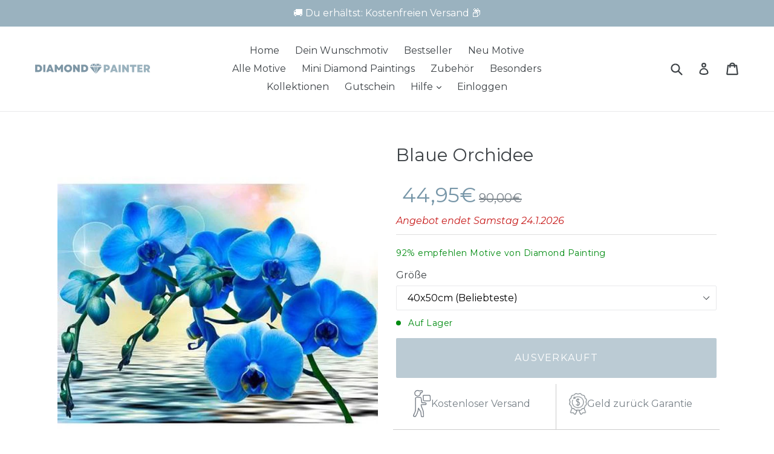

--- FILE ---
content_type: text/html; charset=utf-8
request_url: https://diamondpainter.de/products/blaue-orchidee
body_size: 68819
content:

<!DOCTYPE html>
<html class="no-js" lang="de">
<head>

<script>
    window.Shopify = window.Shopify || {theme: {id: 174358692176, role: 'main' } };
    window._template = {
        directory: "",
        name: "product",
        suffix: ""
    };
  </script>
  
	<script id="pandectes-rules">   /* PANDECTES-GDPR: DO NOT MODIFY AUTO GENERATED CODE OF THIS SCRIPT */      window.PandectesSettings = {"store":{"id":38838993027,"plan":"plus","theme":"OFFICIAL THEME DIY 31.05","primaryLocale":"de","adminMode":false,"headless":false,"storefrontRootDomain":"","checkoutRootDomain":"","storefrontAccessToken":""},"tsPublished":1767308343,"declaration":{"showPurpose":false,"showProvider":false,"declIntroText":"Wir verwenden Cookies, um die Funktionalität der Website zu optimieren, die Leistung zu analysieren und Ihnen ein personalisiertes Erlebnis zu bieten. Einige Cookies sind für den ordnungsgemäßen Betrieb der Website unerlässlich. Diese Cookies können nicht deaktiviert werden. In diesem Fenster können Sie Ihre Präferenzen für Cookies verwalten.","showDateGenerated":true},"language":{"unpublished":[],"languageMode":"Single","fallbackLanguage":"de","languageDetection":"browser","languagesSupported":[]},"texts":{"managed":{"headerText":{"de":"Wir respektieren deine Privatsphäre"},"consentText":{"de":"Diese Website verwendet Cookies, um Ihnen das beste Erlebnis zu bieten."},"linkText":{"de":"Mehr erfahren"},"imprintText":{"de":"Impressum"},"googleLinkText":{"de":"Googles Datenschutzbestimmungen"},"allowButtonText":{"de":"Annehmen"},"denyButtonText":{"de":"Ablehnen"},"dismissButtonText":{"de":"Okay"},"leaveSiteButtonText":{"de":"Diese Seite verlassen"},"preferencesButtonText":{"de":"Einstellungen"},"cookiePolicyText":{"de":"Cookie-Richtlinie"},"preferencesPopupTitleText":{"de":"Einwilligungseinstellungen verwalten"},"preferencesPopupIntroText":{"de":"Wir verwenden Cookies, um die Funktionalität der Website zu optimieren, die Leistung zu analysieren und Ihnen ein personalisiertes Erlebnis zu bieten. Einige Cookies sind für den ordnungsgemäßen Betrieb der Website unerlässlich. Diese Cookies können nicht deaktiviert werden. In diesem Fenster können Sie Ihre Präferenzen für Cookies verwalten."},"preferencesPopupSaveButtonText":{"de":"Auswahl speichern"},"preferencesPopupCloseButtonText":{"de":"Schließen"},"preferencesPopupAcceptAllButtonText":{"de":"Alles Akzeptieren"},"preferencesPopupRejectAllButtonText":{"de":"Alles ablehnen"},"cookiesDetailsText":{"de":"Cookie-Details"},"preferencesPopupAlwaysAllowedText":{"de":"Immer erlaubt"},"accessSectionParagraphText":{"de":"Sie haben das Recht, jederzeit auf Ihre Daten zuzugreifen."},"accessSectionTitleText":{"de":"Datenübertragbarkeit"},"accessSectionAccountInfoActionText":{"de":"persönliche Daten"},"accessSectionDownloadReportActionText":{"de":"Alle Daten anfordern"},"accessSectionGDPRRequestsActionText":{"de":"Anfragen betroffener Personen"},"accessSectionOrdersRecordsActionText":{"de":"Aufträge"},"rectificationSectionParagraphText":{"de":"Sie haben das Recht, die Aktualisierung Ihrer Daten zu verlangen, wann immer Sie dies für angemessen halten."},"rectificationSectionTitleText":{"de":"Datenberichtigung"},"rectificationCommentPlaceholder":{"de":"Beschreiben Sie, was Sie aktualisieren möchten"},"rectificationCommentValidationError":{"de":"Kommentar ist erforderlich"},"rectificationSectionEditAccountActionText":{"de":"Aktualisierung anfordern"},"erasureSectionTitleText":{"de":"Recht auf Vergessenwerden"},"erasureSectionParagraphText":{"de":"Sie haben das Recht, die Löschung aller Ihrer Daten zu verlangen. Danach können Sie nicht mehr auf Ihr Konto zugreifen."},"erasureSectionRequestDeletionActionText":{"de":"Löschung personenbezogener Daten anfordern"},"consentDate":{"de":"Zustimmungsdatum"},"consentId":{"de":"Einwilligungs-ID"},"consentSectionChangeConsentActionText":{"de":"Einwilligungspräferenz ändern"},"consentSectionConsentedText":{"de":"Sie haben der Cookie-Richtlinie dieser Website zugestimmt am"},"consentSectionNoConsentText":{"de":"Sie haben der Cookie-Richtlinie dieser Website nicht zugestimmt."},"consentSectionTitleText":{"de":"Ihre Cookie-Einwilligung"},"consentStatus":{"de":"Einwilligungspräferenz"},"confirmationFailureMessage":{"de":"Ihre Anfrage wurde nicht bestätigt. Bitte versuchen Sie es erneut und wenn das Problem weiterhin besteht, wenden Sie sich an den Ladenbesitzer, um Hilfe zu erhalten"},"confirmationFailureTitle":{"de":"Ein Problem ist aufgetreten"},"confirmationSuccessMessage":{"de":"Wir werden uns in Kürze zu Ihrem Anliegen bei Ihnen melden."},"confirmationSuccessTitle":{"de":"Ihre Anfrage wurde bestätigt"},"guestsSupportEmailFailureMessage":{"de":"Ihre Anfrage wurde nicht übermittelt. Bitte versuchen Sie es erneut und wenn das Problem weiterhin besteht, wenden Sie sich an den Shop-Inhaber, um Hilfe zu erhalten."},"guestsSupportEmailFailureTitle":{"de":"Ein Problem ist aufgetreten"},"guestsSupportEmailPlaceholder":{"de":"E-Mail-Addresse"},"guestsSupportEmailSuccessMessage":{"de":"Wenn Sie als Kunde dieses Shops registriert sind, erhalten Sie in Kürze eine E-Mail mit Anweisungen zum weiteren Vorgehen."},"guestsSupportEmailSuccessTitle":{"de":"Vielen Dank für die Anfrage"},"guestsSupportEmailValidationError":{"de":"Email ist ungültig"},"guestsSupportInfoText":{"de":"Bitte loggen Sie sich mit Ihrem Kundenkonto ein, um fortzufahren."},"submitButton":{"de":"einreichen"},"submittingButton":{"de":"Senden..."},"cancelButton":{"de":"Abbrechen"},"declIntroText":{"de":"Wir verwenden Cookies, um die Funktionalität der Website zu optimieren, die Leistung zu analysieren und Ihnen ein personalisiertes Erlebnis zu bieten. Einige Cookies sind für den ordnungsgemäßen Betrieb der Website unerlässlich. Diese Cookies können nicht deaktiviert werden. In diesem Fenster können Sie Ihre Präferenzen für Cookies verwalten."},"declName":{"de":"Name"},"declPurpose":{"de":"Zweck"},"declType":{"de":"Typ"},"declRetention":{"de":"Speicherdauer"},"declProvider":{"de":"Anbieter"},"declFirstParty":{"de":"Erstanbieter"},"declThirdParty":{"de":"Drittanbieter"},"declSeconds":{"de":"Sekunden"},"declMinutes":{"de":"Minuten"},"declHours":{"de":"Std."},"declDays":{"de":"Tage"},"declWeeks":{"de":"Woche(n)"},"declMonths":{"de":"Monate"},"declYears":{"de":"Jahre"},"declSession":{"de":"Sitzung"},"declDomain":{"de":"Domain"},"declPath":{"de":"Weg"}},"categories":{"strictlyNecessaryCookiesTitleText":{"de":"Unbedingt erforderlich"},"strictlyNecessaryCookiesDescriptionText":{"de":"Diese Cookies sind unerlässlich, damit Sie sich auf der Website bewegen und ihre Funktionen nutzen können, z. B. den Zugriff auf sichere Bereiche der Website. Ohne diese Cookies kann die Website nicht richtig funktionieren."},"functionalityCookiesTitleText":{"de":"Funktionale Cookies"},"functionalityCookiesDescriptionText":{"de":"Diese Cookies ermöglichen es der Website, verbesserte Funktionalität und Personalisierung bereitzustellen. Sie können von uns oder von Drittanbietern gesetzt werden, deren Dienste wir auf unseren Seiten hinzugefügt haben. Wenn Sie diese Cookies nicht zulassen, funktionieren einige oder alle dieser Dienste möglicherweise nicht richtig."},"performanceCookiesTitleText":{"de":"Performance-Cookies"},"performanceCookiesDescriptionText":{"de":"Diese Cookies ermöglichen es uns, die Leistung unserer Website zu überwachen und zu verbessern. Sie ermöglichen es uns beispielsweise, Besuche zu zählen, Verkehrsquellen zu identifizieren und zu sehen, welche Teile der Website am beliebtesten sind."},"targetingCookiesTitleText":{"de":"Targeting-Cookies"},"targetingCookiesDescriptionText":{"de":"Diese Cookies können von unseren Werbepartnern über unsere Website gesetzt werden. Sie können von diesen Unternehmen verwendet werden, um ein Profil Ihrer Interessen zu erstellen und Ihnen relevante Werbung auf anderen Websites anzuzeigen. Sie speichern keine direkten personenbezogenen Daten, sondern basieren auf der eindeutigen Identifizierung Ihres Browsers und Ihres Internetgeräts. Wenn Sie diese Cookies nicht zulassen, erleben Sie weniger zielgerichtete Werbung."},"unclassifiedCookiesTitleText":{"de":"Unklassifizierte Cookies"},"unclassifiedCookiesDescriptionText":{"de":"Unklassifizierte Cookies sind Cookies, die wir gerade zusammen mit den Anbietern einzelner Cookies klassifizieren."}},"auto":{}},"library":{"previewMode":false,"fadeInTimeout":0,"defaultBlocked":7,"showLink":true,"showImprintLink":true,"showGoogleLink":false,"enabled":true,"cookie":{"expiryDays":365,"secure":true,"domain":""},"dismissOnScroll":false,"dismissOnWindowClick":false,"dismissOnTimeout":false,"palette":{"popup":{"background":"#EFEFEF","backgroundForCalculations":{"a":1,"b":239,"g":239,"r":239},"text":"#404040"},"button":{"background":"#8EC760","backgroundForCalculations":{"a":1,"b":96,"g":199,"r":142},"text":"#FFFFFF","textForCalculation":{"a":1,"b":255,"g":255,"r":255},"border":"transparent"}},"content":{"href":"https://diamondpainter.de/pages/datenschutzerklarung","imprintHref":"https://diamondpainter.de/pages/impressum-agbs","close":"&#10005;","target":"","logo":"<img class=\"cc-banner-logo\" style=\"max-height: 40px;\" data-src=\"https://cdn.shopify.com/s/files/1/0388/3899/3027/t/84/assets/pandectes-logo.png?v=1743621030\" alt=\"Cookie banner\" />"},"window":"<div role=\"dialog\" aria-label=\"{{header}}\" aria-describedby=\"cookieconsent:desc\" id=\"pandectes-banner\" class=\"cc-window-wrapper cc-bottom-wrapper\"><div class=\"pd-cookie-banner-window cc-window {{classes}}\">{{children}}</div></div>","compliance":{"custom":"<div class=\"cc-compliance cc-highlight\">{{preferences}}{{allow}}</div>"},"type":"custom","layouts":{"basic":"{{logo}}{{messagelink}}{{compliance}}{{close}}"},"position":"bottom","theme":"block","revokable":false,"animateRevokable":false,"revokableReset":false,"revokableLogoUrl":"https://cdn.shopify.com/s/files/1/0388/3899/3027/t/84/assets/pandectes-reopen-logo.png?v=1743621030","revokablePlacement":"bottom-right","revokableMarginHorizontal":10,"revokableMarginVertical":15,"static":false,"autoAttach":true,"hasTransition":true,"blacklistPage":[""],"elements":{"close":"<button aria-label=\"Schließen\" type=\"button\" class=\"cc-close\">{{close}}</button>","dismiss":"<button type=\"button\" class=\"cc-btn cc-btn-decision cc-dismiss\">{{dismiss}}</button>","allow":"<button type=\"button\" class=\"cc-btn cc-btn-decision cc-allow\">{{allow}}</button>","deny":"<button type=\"button\" class=\"cc-btn cc-btn-decision cc-deny\">{{deny}}</button>","preferences":"<button type=\"button\" class=\"cc-btn cc-settings\" aria-controls=\"pd-cp-preferences\" onclick=\"Pandectes.fn.openPreferences()\">{{preferences}}</button>"}},"geolocation":{"brOnly":false,"caOnly":false,"chOnly":false,"euOnly":false,"jpOnly":false,"thOnly":false,"canadaOnly":false,"canadaLaw25":false,"canadaPipeda":false,"globalVisibility":true},"dsr":{"guestsSupport":false,"accessSectionDownloadReportAuto":false},"banner":{"resetTs":1707213092,"extraCss":"        .cc-banner-logo {max-width: 24em!important;}    @media(min-width: 768px) {.cc-window.cc-floating{max-width: 24em!important;width: 24em!important;}}    .cc-message, .pd-cookie-banner-window .cc-header, .cc-logo {text-align: left}    .cc-window-wrapper{z-index: 2147483647;}    .cc-window{z-index: 2147483647;font-family: inherit;}    .pd-cookie-banner-window .cc-header{font-family: inherit;}    .pd-cp-ui{font-family: inherit; background-color: #EFEFEF;color:#404040;}    button.pd-cp-btn, a.pd-cp-btn{background-color:#8EC760;color:#FFFFFF!important;}    input + .pd-cp-preferences-slider{background-color: rgba(64, 64, 64, 0.3)}    .pd-cp-scrolling-section::-webkit-scrollbar{background-color: rgba(64, 64, 64, 0.3)}    input:checked + .pd-cp-preferences-slider{background-color: rgba(64, 64, 64, 1)}    .pd-cp-scrolling-section::-webkit-scrollbar-thumb {background-color: rgba(64, 64, 64, 1)}    .pd-cp-ui-close{color:#404040;}    .pd-cp-preferences-slider:before{background-color: #EFEFEF}    .pd-cp-title:before {border-color: #404040!important}    .pd-cp-preferences-slider{background-color:#404040}    .pd-cp-toggle{color:#404040!important}    @media(max-width:699px) {.pd-cp-ui-close-top svg {fill: #404040}}    .pd-cp-toggle:hover,.pd-cp-toggle:visited,.pd-cp-toggle:active{color:#404040!important}    .pd-cookie-banner-window {box-shadow: 0 0 18px rgb(0 0 0 / 20%);}  ","customJavascript":{},"showPoweredBy":false,"logoHeight":40,"revokableTrigger":false,"hybridStrict":false,"cookiesBlockedByDefault":"7","isActive":true,"implicitSavePreferences":false,"cookieIcon":false,"blockBots":false,"showCookiesDetails":true,"hasTransition":true,"blockingPage":false,"showOnlyLandingPage":false,"leaveSiteUrl":"https://www.google.com","linkRespectStoreLang":false},"cookies":{"0":[{"name":"secure_customer_sig","type":"http","domain":"diamondpainter.de","path":"/","provider":"Shopify","firstParty":true,"retention":"1 year(s)","session":false,"expires":1,"unit":"declYears","purpose":{"de":"Wird im Zusammenhang mit dem Kundenlogin verwendet."}},{"name":"localization","type":"http","domain":"diamondpainter.de","path":"/","provider":"Shopify","firstParty":true,"retention":"1 year(s)","session":false,"expires":1,"unit":"declYears","purpose":{"de":"Lokalisierung von Shopify-Shops"}},{"name":"_cmp_a","type":"http","domain":".diamondpainter.de","path":"/","provider":"Shopify","firstParty":true,"retention":"1 day(s)","session":false,"expires":1,"unit":"declDays","purpose":{"de":"Wird zum Verwalten der Datenschutzeinstellungen des Kunden verwendet."}},{"name":"_tracking_consent","type":"http","domain":".diamondpainter.de","path":"/","provider":"Shopify","firstParty":true,"retention":"1 year(s)","session":false,"expires":1,"unit":"declYears","purpose":{"de":"Tracking-Einstellungen."}},{"name":"cart_ts","type":"http","domain":"diamondpainter.de","path":"/","provider":"Shopify","firstParty":true,"retention":"2 ","session":false,"expires":2,"unit":"declSession","purpose":{"de":"Wird im Zusammenhang mit der Kasse verwendet."}},{"name":"cart_sig","type":"http","domain":"diamondpainter.de","path":"/","provider":"Shopify","firstParty":true,"retention":"2 ","session":false,"expires":2,"unit":"declSession","purpose":{"de":"Shopify-Analysen."}},{"name":"cart","type":"http","domain":"diamondpainter.de","path":"/","provider":"Shopify","firstParty":true,"retention":"2 ","session":false,"expires":2,"unit":"declSession","purpose":{"de":"Notwendig für die Warenkorbfunktion auf der Website."}},{"name":"keep_alive","type":"http","domain":"diamondpainter.de","path":"/","provider":"Shopify","firstParty":true,"retention":"30 minute(s)","session":false,"expires":30,"unit":"declMinutes","purpose":{"de":"Wird im Zusammenhang mit der Käuferlokalisierung verwendet."}},{"name":"_pandectes_gdpr","type":"http","domain":".diamondpainter.de","path":"/","provider":"Pandectes","firstParty":true,"retention":"1 year(s)","session":false,"expires":1,"unit":"declYears","purpose":{"de":"Wird für die Funktionalität des Cookies-Zustimmungsbanners verwendet."}},{"name":"_secure_session_id","type":"http","domain":"diamondpainter.de","path":"/","provider":"Shopify","firstParty":true,"retention":"1 month(s)","session":false,"expires":1,"unit":"declMonths","purpose":{"de":"Wird in Verbindung mit der Navigation durch eine Storefront verwendet."}}],"1":[{"name":"_hjSessionUser_3827343","type":"http","domain":".diamondpainter.de","path":"/","provider":"Hotjar","firstParty":true,"retention":"1 year(s)","session":false,"expires":1,"unit":"declYears","purpose":{"de":""}},{"name":"_hjSession_3827343","type":"http","domain":".diamondpainter.de","path":"/","provider":"Hotjar","firstParty":true,"retention":"30 minute(s)","session":false,"expires":30,"unit":"declMinutes","purpose":{"de":""}}],"2":[{"name":"_shopify_y","type":"http","domain":".diamondpainter.de","path":"/","provider":"Shopify","firstParty":true,"retention":"1 year(s)","session":false,"expires":1,"unit":"declYears","purpose":{"de":"Shopify-Analysen."}},{"name":"_orig_referrer","type":"http","domain":".diamondpainter.de","path":"/","provider":"Shopify","firstParty":true,"retention":"2 ","session":false,"expires":2,"unit":"declSession","purpose":{"de":"Verfolgt Zielseiten."}},{"name":"_landing_page","type":"http","domain":".diamondpainter.de","path":"/","provider":"Shopify","firstParty":true,"retention":"2 ","session":false,"expires":2,"unit":"declSession","purpose":{"de":"Verfolgt Zielseiten."}},{"name":"_shopify_s","type":"http","domain":".diamondpainter.de","path":"/","provider":"Shopify","firstParty":true,"retention":"30 minute(s)","session":false,"expires":30,"unit":"declMinutes","purpose":{"de":"Shopify-Analysen."}},{"name":"_gid","type":"http","domain":".diamondpainter.de","path":"/","provider":"Google","firstParty":true,"retention":"1 day(s)","session":false,"expires":1,"unit":"declDays","purpose":{"de":"Cookie wird von Google Analytics platziert, um Seitenaufrufe zu zählen und zu verfolgen."}},{"name":"_gat","type":"http","domain":".diamondpainter.de","path":"/","provider":"Google","firstParty":true,"retention":"1 minute(s)","session":false,"expires":1,"unit":"declMinutes","purpose":{"de":"Cookie wird von Google Analytics platziert, um Anfragen von Bots zu filtern."}},{"name":"_shopify_sa_t","type":"http","domain":".diamondpainter.de","path":"/","provider":"Shopify","firstParty":true,"retention":"30 minute(s)","session":false,"expires":30,"unit":"declMinutes","purpose":{"de":"Shopify-Analysen in Bezug auf Marketing und Empfehlungen."}},{"name":"_shopify_sa_p","type":"http","domain":".diamondpainter.de","path":"/","provider":"Shopify","firstParty":true,"retention":"30 minute(s)","session":false,"expires":30,"unit":"declMinutes","purpose":{"de":"Shopify-Analysen in Bezug auf Marketing und Empfehlungen."}},{"name":"_ga","type":"http","domain":".diamondpainter.de","path":"/","provider":"Google","firstParty":true,"retention":"1 year(s)","session":false,"expires":1,"unit":"declYears","purpose":{"de":"Cookie wird von Google Analytics mit unbekannter Funktionalität gesetzt"}},{"name":"_clck","type":"http","domain":".diamondpainter.de","path":"/","provider":"Microsoft","firstParty":true,"retention":"1 year(s)","session":false,"expires":1,"unit":"declYears","purpose":{"de":"Wird von Microsoft Clarity verwendet, um eine eindeutige Benutzer-ID zu speichern."}},{"name":"qab_previous_pathname","type":"http","domain":"diamondpainter.de","path":"/","provider":"Hextom","firstParty":true,"retention":"Session","session":true,"expires":-54,"unit":"declYears","purpose":{"de":"Wird von Hextom für statistische Daten verwendet."}},{"name":"_clsk","type":"http","domain":".diamondpainter.de","path":"/","provider":"Microsoft","firstParty":true,"retention":"1 day(s)","session":false,"expires":1,"unit":"declDays","purpose":{"de":"Wird von Microsoft Clarity verwendet, um eine eindeutige Benutzer-ID zu speichern."}},{"name":"_shopify_s","type":"http","domain":"de","path":"/","provider":"Shopify","firstParty":false,"retention":"Session","session":true,"expires":1,"unit":"declSeconds","purpose":{"de":"Shopify-Analysen."}},{"name":"_ga_90TTYMM2PE","type":"http","domain":".diamondpainter.de","path":"/","provider":"Google","firstParty":true,"retention":"1 year(s)","session":false,"expires":1,"unit":"declYears","purpose":{"de":""}},{"name":"_ga_8VXX366LTG","type":"http","domain":".diamondpainter.de","path":"/","provider":"Google","firstParty":true,"retention":"1 year(s)","session":false,"expires":1,"unit":"declYears","purpose":{"de":""}},{"name":"_gat_gtag_UA_179279243_1","type":"http","domain":".diamondpainter.de","path":"/","provider":"Google","firstParty":true,"retention":"1 minute(s)","session":false,"expires":1,"unit":"declMinutes","purpose":{"de":""}},{"name":"_ga_99GVM2DHQJ","type":"http","domain":".diamondpainter.de","path":"/","provider":"Google","firstParty":true,"retention":"1 year(s)","session":false,"expires":1,"unit":"declYears","purpose":{"de":""}},{"name":"_ga_SK6DXLP43W","type":"http","domain":".diamondpainter.de","path":"/","provider":"Google","firstParty":true,"retention":"1 year(s)","session":false,"expires":1,"unit":"declYears","purpose":{"de":""}},{"name":"_ga_L373YGBX5E","type":"http","domain":".diamondpainter.de","path":"/","provider":"Google","firstParty":true,"retention":"1 year(s)","session":false,"expires":1,"unit":"declYears","purpose":{"de":""}},{"name":"_gat_UA-220264717-1","type":"http","domain":".diamondpainter.de","path":"/","provider":"Google","firstParty":true,"retention":"1 minute(s)","session":false,"expires":1,"unit":"declMinutes","purpose":{"de":""}},{"name":"_ga_9HG74DLHNV","type":"http","domain":".diamondpainter.de","path":"/","provider":"Google","firstParty":true,"retention":"1 year(s)","session":false,"expires":1,"unit":"declYears","purpose":{"de":""}}],"4":[{"name":"_ttp","type":"http","domain":".tiktok.com","path":"/","provider":"TikTok","firstParty":false,"retention":"1 year(s)","session":false,"expires":1,"unit":"declYears","purpose":{"de":"Um die Leistung Ihrer Werbekampagnen zu messen und zu verbessern und das Benutzererlebnis (einschließlich Anzeigen) auf TikTok zu personalisieren."}},{"name":"_tt_enable_cookie","type":"http","domain":".diamondpainter.de","path":"/","provider":"TikTok","firstParty":true,"retention":"1 year(s)","session":false,"expires":1,"unit":"declYears","purpose":{"de":"Wird zur Identifizierung eines Besuchers verwendet."}},{"name":"_ttp","type":"http","domain":".diamondpainter.de","path":"/","provider":"TikTok","firstParty":true,"retention":"1 year(s)","session":false,"expires":1,"unit":"declYears","purpose":{"de":"Um die Leistung Ihrer Werbekampagnen zu messen und zu verbessern und das Benutzererlebnis (einschließlich Anzeigen) auf TikTok zu personalisieren."}},{"name":"__kla_id","type":"http","domain":"diamondpainter.de","path":"/","provider":"Klaviyo","firstParty":true,"retention":"1 year(s)","session":false,"expires":1,"unit":"declYears","purpose":{"de":"Verfolgt, wenn jemand durch eine Klaviyo-E-Mail auf Ihre Website klickt"}},{"name":"_gcl_au","type":"http","domain":".diamondpainter.de","path":"/","provider":"Google","firstParty":true,"retention":"3 month(s)","session":false,"expires":3,"unit":"declMonths","purpose":{"de":"Cookie wird von Google Tag Manager platziert, um Conversions zu verfolgen."}},{"name":"MUID","type":"http","domain":".bing.com","path":"/","provider":"Microsoft","firstParty":false,"retention":"1 year(s)","session":false,"expires":1,"unit":"declYears","purpose":{"de":"Cookie wird von Microsoft platziert, um Besuche auf Websites zu verfolgen."}},{"name":"_fbp","type":"http","domain":".diamondpainter.de","path":"/","provider":"Facebook","firstParty":true,"retention":"3 month(s)","session":false,"expires":3,"unit":"declMonths","purpose":{"de":"Cookie wird von Facebook platziert, um Besuche auf Websites zu verfolgen."}},{"name":"IDE","type":"http","domain":".doubleclick.net","path":"/","provider":"Google","firstParty":false,"retention":"1 year(s)","session":false,"expires":1,"unit":"declYears","purpose":{"de":"Um die Aktionen der Besucher zu messen, nachdem sie sich durch eine Anzeige geklickt haben. Verfällt nach 1 Jahr."}},{"name":"_uetsid","type":"http","domain":".diamondpainter.de","path":"/","provider":"Bing","firstParty":true,"retention":"1 day(s)","session":false,"expires":1,"unit":"declDays","purpose":{"de":"Dieses Cookie wird von Bing verwendet, um zu bestimmen, welche Anzeigen gezeigt werden sollen, die für den Endbenutzer relevant sein könnten, der die Website durchsucht."}},{"name":"MUID","type":"http","domain":".clarity.ms","path":"/","provider":"Microsoft","firstParty":false,"retention":"1 year(s)","session":false,"expires":1,"unit":"declYears","purpose":{"de":"Cookie wird von Microsoft platziert, um Besuche auf Websites zu verfolgen."}},{"name":"_uetvid","type":"http","domain":".diamondpainter.de","path":"/","provider":"Bing","firstParty":true,"retention":"1 year(s)","session":false,"expires":1,"unit":"declYears","purpose":{"de":"Wird verwendet, um Besucher auf mehreren Websites zu verfolgen, um relevante Werbung basierend auf den Präferenzen des Besuchers zu präsentieren."}},{"name":"wpm-domain-test","type":"http","domain":"de","path":"/","provider":"Shopify","firstParty":false,"retention":"Session","session":true,"expires":1,"unit":"declSeconds","purpose":{"de":"Wird verwendet, um die Speicherung von Parametern zu Produkten, die dem Warenkorb hinzugefügt wurden, oder zur Zahlungswährung zu testen"}},{"name":"wpm-domain-test","type":"http","domain":"diamondpainter.de","path":"/","provider":"Shopify","firstParty":true,"retention":"Session","session":true,"expires":1,"unit":"declSeconds","purpose":{"de":"Wird verwendet, um die Speicherung von Parametern zu Produkten, die dem Warenkorb hinzugefügt wurden, oder zur Zahlungswährung zu testen"}}],"8":[{"name":"scm_product_label_count","type":"http","domain":".diamondpainter.de","path":"/","provider":"Unknown","firstParty":true,"retention":"1 year(s)","session":false,"expires":1,"unit":"declYears","purpose":{"de":""}},{"name":"scm_product_label_app","type":"http","domain":".diamondpainter.de","path":"/","provider":"Unknown","firstParty":true,"retention":"1 year(s)","session":false,"expires":1,"unit":"declYears","purpose":{"de":""}},{"name":"CLID","type":"http","domain":"www.clarity.ms","path":"/","provider":"Unknown","firstParty":false,"retention":"1 year(s)","session":false,"expires":1,"unit":"declYears","purpose":{"de":""}},{"name":"MR","type":"http","domain":".c.bing.com","path":"/","provider":"Unknown","firstParty":false,"retention":"1 ","session":false,"expires":1,"unit":"declSession","purpose":{"de":""}},{"name":"ANONCHK","type":"http","domain":".c.clarity.ms","path":"/","provider":"Unknown","firstParty":false,"retention":"10 minute(s)","session":false,"expires":10,"unit":"declMinutes","purpose":{"de":""}},{"name":"SRM_B","type":"http","domain":".c.bing.com","path":"/","provider":"Unknown","firstParty":false,"retention":"1 year(s)","session":false,"expires":1,"unit":"declYears","purpose":{"de":""}},{"name":"SM","type":"http","domain":".c.clarity.ms","path":"/","provider":"Unknown","firstParty":false,"retention":"Session","session":true,"expires":-54,"unit":"declYears","purpose":{"de":""}},{"name":"MR","type":"http","domain":".c.clarity.ms","path":"/","provider":"Unknown","firstParty":false,"retention":"1 ","session":false,"expires":1,"unit":"declSession","purpose":{"de":""}},{"name":"_rsession","type":"http","domain":"diamondpainter.de","path":"/","provider":"Unknown","firstParty":true,"retention":"30 minute(s)","session":false,"expires":30,"unit":"declMinutes","purpose":{"de":""}},{"name":"MSPTC","type":"http","domain":".bing.com","path":"/","provider":"Unknown","firstParty":false,"retention":"1 year(s)","session":false,"expires":1,"unit":"declYears","purpose":{"de":""}},{"name":"_ruid","type":"http","domain":"diamondpainter.de","path":"/","provider":"Unknown","firstParty":true,"retention":"1 year(s)","session":false,"expires":1,"unit":"declYears","purpose":{"de":""}},{"name":"pmPreviousRequest","type":"http","domain":"diamondpainter.de","path":"/","provider":"Unknown","firstParty":true,"retention":"1 year(s)","session":false,"expires":1,"unit":"declYears","purpose":{"de":""}},{"name":"pmStorage","type":"http","domain":"diamondpainter.de","path":"/","provider":"Unknown","firstParty":true,"retention":"Session","session":true,"expires":-54,"unit":"declYears","purpose":{"de":""}}]},"blocker":{"isActive":false,"googleConsentMode":{"id":"","analyticsId":"","adwordsId":"","isActive":true,"adStorageCategory":0,"analyticsStorageCategory":0,"personalizationStorageCategory":0,"functionalityStorageCategory":0,"customEvent":true,"securityStorageCategory":0,"redactData":true,"urlPassthrough":false,"dataLayerProperty":"dataLayer","waitForUpdate":0,"useNativeChannel":false},"facebookPixel":{"id":"","isActive":false,"ldu":false},"microsoft":{},"rakuten":{"isActive":false,"cmp":false,"ccpa":false},"klaviyoIsActive":false,"gpcIsActive":false,"clarity":{},"defaultBlocked":7,"patterns":{"whiteList":[],"blackList":{"1":[],"2":[],"4":[],"8":[]},"iframesWhiteList":[],"iframesBlackList":{"1":[],"2":[],"4":[],"8":[]},"beaconsWhiteList":[],"beaconsBlackList":{"1":[],"2":[],"4":[],"8":[]}}}}      !function(){"use strict";window.PandectesRules=window.PandectesRules||{},window.PandectesRules.manualBlacklist={1:[],2:[],4:[]},window.PandectesRules.blacklistedIFrames={1:[],2:[],4:[]},window.PandectesRules.blacklistedCss={1:[],2:[],4:[]},window.PandectesRules.blacklistedBeacons={1:[],2:[],4:[]};const e="javascript/blocked",t=["US-CA","US-VA","US-CT","US-UT","US-CO","US-MT","US-TX","US-OR","US-IA","US-NE","US-NH","US-DE","US-NJ","US-TN","US-MN"],n=["AT","BE","BG","HR","CY","CZ","DK","EE","FI","FR","DE","GR","HU","IE","IT","LV","LT","LU","MT","NL","PL","PT","RO","SK","SI","ES","SE","GB","LI","NO","IS"];function a(e){return new RegExp(e.replace(/[/\.+?$()]/g,"\$&").replace("*","(.*)"))}const o=(e,t="log")=>{new URLSearchParams(window.location.search).get("log")&&console[t](`PandectesRules: ${e}`)};function s(e){const t=document.createElement("script");t.async=!0,t.src=e,document.head.appendChild(t)}const r=window.PandectesRulesSettings||window.PandectesSettings,i=function(){if(void 0!==window.dataLayer&&Array.isArray(window.dataLayer)){if(window.dataLayer.some((e=>"pandectes_full_scan"===e.event)))return!0}return!1}(),c=((e="_pandectes_gdpr")=>{const t=("; "+document.cookie).split("; "+e+"=");let n;if(t.length<2)n={};else{const e=t.pop().split(";");n=window.atob(e.shift())}const a=(e=>{try{return JSON.parse(e)}catch(e){return!1}})(n);return!1!==a?a:n})(),{banner:{isActive:d},blocker:{defaultBlocked:l,patterns:u}}=r,g=c&&null!==c.preferences&&void 0!==c.preferences?c.preferences:null,p=i?0:d?null===g?l:g:0,f={1:!(1&p),2:!(2&p),4:!(4&p)},{blackList:h,whiteList:w,iframesBlackList:y,iframesWhiteList:m,beaconsBlackList:b,beaconsWhiteList:_}=u,k={blackList:[],whiteList:[],iframesBlackList:{1:[],2:[],4:[],8:[]},iframesWhiteList:[],beaconsBlackList:{1:[],2:[],4:[],8:[]},beaconsWhiteList:[]};[1,2,4].map((e=>{f[e]||(k.blackList.push(...h[e].length?h[e].map(a):[]),k.iframesBlackList[e]=y[e].length?y[e].map(a):[],k.beaconsBlackList[e]=b[e].length?b[e].map(a):[])})),k.whiteList=w.length?w.map(a):[],k.iframesWhiteList=m.length?m.map(a):[],k.beaconsWhiteList=_.length?_.map(a):[];const v={scripts:[],iframes:{1:[],2:[],4:[]},beacons:{1:[],2:[],4:[]},css:{1:[],2:[],4:[]}},L=(t,n)=>t&&(!n||n!==e)&&(!k.blackList||k.blackList.some((e=>e.test(t))))&&(!k.whiteList||k.whiteList.every((e=>!e.test(t)))),S=(e,t)=>{const n=k.iframesBlackList[t],a=k.iframesWhiteList;return e&&(!n||n.some((t=>t.test(e))))&&(!a||a.every((t=>!t.test(e))))},C=(e,t)=>{const n=k.beaconsBlackList[t],a=k.beaconsWhiteList;return e&&(!n||n.some((t=>t.test(e))))&&(!a||a.every((t=>!t.test(e))))},A=new MutationObserver((e=>{for(let t=0;t<e.length;t++){const{addedNodes:n}=e[t];for(let e=0;e<n.length;e++){const t=n[e],a=t.dataset&&t.dataset.cookiecategory;if(1===t.nodeType&&"LINK"===t.tagName){const e=t.dataset&&t.dataset.href;if(e&&a)switch(a){case"functionality":case"C0001":v.css[1].push(e);break;case"performance":case"C0002":v.css[2].push(e);break;case"targeting":case"C0003":v.css[4].push(e)}}}}}));var P=new MutationObserver((t=>{for(let n=0;n<t.length;n++){const{addedNodes:a}=t[n];for(let t=0;t<a.length;t++){const n=a[t],s=n.src||n.dataset&&n.dataset.src,r=n.dataset&&n.dataset.cookiecategory;if(1===n.nodeType&&"IFRAME"===n.tagName){if(s){let e=!1;S(s,1)||"functionality"===r||"C0001"===r?(e=!0,v.iframes[1].push(s)):S(s,2)||"performance"===r||"C0002"===r?(e=!0,v.iframes[2].push(s)):(S(s,4)||"targeting"===r||"C0003"===r)&&(e=!0,v.iframes[4].push(s)),e&&(n.removeAttribute("src"),n.setAttribute("data-src",s))}}else if(1===n.nodeType&&"IMG"===n.tagName){if(s){let e=!1;C(s,1)?(e=!0,v.beacons[1].push(s)):C(s,2)?(e=!0,v.beacons[2].push(s)):C(s,4)&&(e=!0,v.beacons[4].push(s)),e&&(n.removeAttribute("src"),n.setAttribute("data-src",s))}}else if(1===n.nodeType&&"SCRIPT"===n.tagName){const t=n.type;let a=!1;if(L(s,t)?(o(`rule blocked: ${s}`),a=!0):s&&r?o(`manually blocked @ ${r}: ${s}`):r&&o(`manually blocked @ ${r}: inline code`),a){v.scripts.push([n,t]),n.type=e;const a=function(t){n.getAttribute("type")===e&&t.preventDefault(),n.removeEventListener("beforescriptexecute",a)};n.addEventListener("beforescriptexecute",a),n.parentElement&&n.parentElement.removeChild(n)}}}}}));const $=document.createElement,E={src:Object.getOwnPropertyDescriptor(HTMLScriptElement.prototype,"src"),type:Object.getOwnPropertyDescriptor(HTMLScriptElement.prototype,"type")};window.PandectesRules.unblockCss=e=>{const t=v.css[e]||[];t.length&&o(`Unblocking CSS for ${e}`),t.forEach((e=>{const t=document.querySelector(`link[data-href^="${e}"]`);t.removeAttribute("data-href"),t.href=e})),v.css[e]=[]},window.PandectesRules.unblockIFrames=e=>{const t=v.iframes[e]||[];t.length&&o(`Unblocking IFrames for ${e}`),k.iframesBlackList[e]=[],t.forEach((e=>{const t=document.querySelector(`iframe[data-src^="${e}"]`);t.removeAttribute("data-src"),t.src=e})),v.iframes[e]=[]},window.PandectesRules.unblockBeacons=e=>{const t=v.beacons[e]||[];t.length&&o(`Unblocking Beacons for ${e}`),k.beaconsBlackList[e]=[],t.forEach((e=>{const t=document.querySelector(`img[data-src^="${e}"]`);t.removeAttribute("data-src"),t.src=e})),v.beacons[e]=[]},window.PandectesRules.unblockInlineScripts=function(e){const t=1===e?"functionality":2===e?"performance":"targeting",n=document.querySelectorAll(`script[type="javascript/blocked"][data-cookiecategory="${t}"]`);o(`unblockInlineScripts: ${n.length} in ${t}`),n.forEach((function(e){const t=document.createElement("script");t.type="text/javascript",e.hasAttribute("src")?t.src=e.getAttribute("src"):t.textContent=e.textContent,document.head.appendChild(t),e.parentNode.removeChild(e)}))},window.PandectesRules.unblockInlineCss=function(e){const t=1===e?"functionality":2===e?"performance":"targeting",n=document.querySelectorAll(`link[data-cookiecategory="${t}"]`);o(`unblockInlineCss: ${n.length} in ${t}`),n.forEach((function(e){e.href=e.getAttribute("data-href")}))},window.PandectesRules.unblock=function(e){e.length<1?(k.blackList=[],k.whiteList=[],k.iframesBlackList=[],k.iframesWhiteList=[]):(k.blackList&&(k.blackList=k.blackList.filter((t=>e.every((e=>"string"==typeof e?!t.test(e):e instanceof RegExp?t.toString()!==e.toString():void 0))))),k.whiteList&&(k.whiteList=[...k.whiteList,...e.map((e=>{if("string"==typeof e){const t=".*"+a(e)+".*";if(k.whiteList.every((e=>e.toString()!==t.toString())))return new RegExp(t)}else if(e instanceof RegExp&&k.whiteList.every((t=>t.toString()!==e.toString())))return e;return null})).filter(Boolean)]));let t=0;[...v.scripts].forEach((([e,n],a)=>{if(function(e){const t=e.getAttribute("src");return k.blackList&&k.blackList.every((e=>!e.test(t)))||k.whiteList&&k.whiteList.some((e=>e.test(t)))}(e)){const o=document.createElement("script");for(let t=0;t<e.attributes.length;t++){let n=e.attributes[t];"src"!==n.name&&"type"!==n.name&&o.setAttribute(n.name,e.attributes[t].value)}o.setAttribute("src",e.src),o.setAttribute("type",n||"application/javascript"),document.head.appendChild(o),v.scripts.splice(a-t,1),t++}})),0==k.blackList.length&&0===k.iframesBlackList[1].length&&0===k.iframesBlackList[2].length&&0===k.iframesBlackList[4].length&&0===k.beaconsBlackList[1].length&&0===k.beaconsBlackList[2].length&&0===k.beaconsBlackList[4].length&&(o("Disconnecting observers"),P.disconnect(),A.disconnect())};const{store:{adminMode:T,headless:B,storefrontRootDomain:R,checkoutRootDomain:I,storefrontAccessToken:O},banner:{isActive:N},blocker:U}=r,{defaultBlocked:D}=U;N&&function(e){if(window.Shopify&&window.Shopify.customerPrivacy)return void e();let t=null;window.Shopify&&window.Shopify.loadFeatures&&window.Shopify.trackingConsent?e():t=setInterval((()=>{window.Shopify&&window.Shopify.loadFeatures&&(clearInterval(t),window.Shopify.loadFeatures([{name:"consent-tracking-api",version:"0.1"}],(t=>{t?o("Shopify.customerPrivacy API - failed to load"):(o(`shouldShowBanner() -> ${window.Shopify.trackingConsent.shouldShowBanner()} | saleOfDataRegion() -> ${window.Shopify.trackingConsent.saleOfDataRegion()}`),e())})))}),10)}((()=>{!function(){const e=window.Shopify.trackingConsent;if(!1!==e.shouldShowBanner()||null!==g||7!==D)try{const t=T&&!(window.Shopify&&window.Shopify.AdminBarInjector);let n={preferences:!(1&p)||i||t,analytics:!(2&p)||i||t,marketing:!(4&p)||i||t};B&&(n.headlessStorefront=!0,n.storefrontRootDomain=R?.length?R:window.location.hostname,n.checkoutRootDomain=I?.length?I:`checkout.${window.location.hostname}`,n.storefrontAccessToken=O?.length?O:""),e.firstPartyMarketingAllowed()===n.marketing&&e.analyticsProcessingAllowed()===n.analytics&&e.preferencesProcessingAllowed()===n.preferences||e.setTrackingConsent(n,(function(e){e&&e.error?o("Shopify.customerPrivacy API - failed to setTrackingConsent"):o(`setTrackingConsent(${JSON.stringify(n)})`)}))}catch(e){o("Shopify.customerPrivacy API - exception")}}(),function(){if(B){const e=window.Shopify.trackingConsent,t=e.currentVisitorConsent();if(navigator.globalPrivacyControl&&""===t.sale_of_data){const t={sale_of_data:!1,headlessStorefront:!0};t.storefrontRootDomain=R?.length?R:window.location.hostname,t.checkoutRootDomain=I?.length?I:`checkout.${window.location.hostname}`,t.storefrontAccessToken=O?.length?O:"",e.setTrackingConsent(t,(function(e){e&&e.error?o(`Shopify.customerPrivacy API - failed to setTrackingConsent({${JSON.stringify(t)})`):o(`setTrackingConsent(${JSON.stringify(t)})`)}))}}}()}));const M="[Pandectes :: Google Consent Mode debug]:";function j(...e){const t=e[0],n=e[1],a=e[2];if("consent"!==t)return"config"===t?"config":void 0;const{ad_storage:o,ad_user_data:s,ad_personalization:r,functionality_storage:i,analytics_storage:c,personalization_storage:d,security_storage:l}=a,u={Command:t,Mode:n,ad_storage:o,ad_user_data:s,ad_personalization:r,functionality_storage:i,analytics_storage:c,personalization_storage:d,security_storage:l};return console.table(u),"default"===n&&("denied"===o&&"denied"===s&&"denied"===r&&"denied"===i&&"denied"===c&&"denied"===d||console.warn(`${M} all types in a "default" command should be set to "denied" except for security_storage that should be set to "granted"`)),n}let z=!1,x=!1;function q(e){e&&("default"===e?(z=!0,x&&console.warn(`${M} "default" command was sent but there was already an "update" command before it.`)):"update"===e?(x=!0,z||console.warn(`${M} "update" command was sent but there was no "default" command before it.`)):"config"===e&&(z||console.warn(`${M} a tag read consent state before a "default" command was sent.`)))}const{banner:{isActive:F,hybridStrict:W},geolocation:{caOnly:H=!1,euOnly:G=!1,brOnly:J=!1,jpOnly:V=!1,thOnly:K=!1,chOnly:Z=!1,zaOnly:Y=!1,canadaOnly:X=!1,globalVisibility:Q=!0},blocker:{defaultBlocked:ee=7,googleConsentMode:{isActive:te,onlyGtm:ne=!1,id:ae="",analyticsId:oe="",adwordsId:se="",redactData:re,urlPassthrough:ie,adStorageCategory:ce,analyticsStorageCategory:de,functionalityStorageCategory:le,personalizationStorageCategory:ue,securityStorageCategory:ge,dataLayerProperty:pe="dataLayer",waitForUpdate:fe=0,useNativeChannel:he=!1,debugMode:we=!1}}}=r;function ye(){window[pe].push(arguments)}window[pe]=window[pe]||[];const me={hasInitialized:!1,useNativeChannel:!1,ads_data_redaction:!1,url_passthrough:!1,data_layer_property:"dataLayer",storage:{ad_storage:"granted",ad_user_data:"granted",ad_personalization:"granted",analytics_storage:"granted",functionality_storage:"granted",personalization_storage:"granted",security_storage:"granted"}};if(F&&te)if(we&&(be=pe||"dataLayer",window[be].forEach((e=>{q(j(...e))})),window[be].push=function(...e){return q(j(...e[0])),Array.prototype.push.apply(this,e)}),ne){const e="https://www.googletagmanager.com";if(ae.length){const t=ae.split(",");window[me.data_layer_property].push({"gtm.start":(new Date).getTime(),event:"gtm.js"});for(let n=0;n<t.length;n++){const a="dataLayer"!==me.data_layer_property?`&l=${me.data_layer_property}`:"";s(`${e}/gtm.js?id=${t[n].trim()}${a}`)}}}else{const e=0===(ee&ce)?"granted":"denied",a=0===(ee&de)?"granted":"denied",o=0===(ee&le)?"granted":"denied",r=0===(ee&ue)?"granted":"denied",i=0===(ee&ge)?"granted":"denied";me.hasInitialized=!0,me.useNativeChannel=he,me.url_passthrough=ie,me.ads_data_redaction="denied"===e&&re,me.storage.ad_storage=e,me.storage.ad_user_data=e,me.storage.ad_personalization=e,me.storage.analytics_storage=a,me.storage.functionality_storage=o,me.storage.personalization_storage=r,me.storage.security_storage=i,me.data_layer_property=pe||"dataLayer",ye("set","developer_id.dMTZkMj",!0),me.ads_data_redaction&&ye("set","ads_data_redaction",me.ads_data_redaction),me.url_passthrough&&ye("set","url_passthrough",me.url_passthrough),function(){const e=p!==ee?{wait_for_update:fe||500}:fe?{wait_for_update:fe}:{};Q&&!W?ye("consent","default",{...me.storage,...e}):(ye("consent","default",{...me.storage,...e,region:[...G||W?n:[],...H&&!W?t:[],...J&&!W?["BR"]:[],...V&&!W?["JP"]:[],...!1===X||W?[]:["CA"],...K&&!W?["TH"]:[],...Z&&!W?["CH"]:[],...Y&&!W?["ZA"]:[]]}),ye("consent","default",{ad_storage:"granted",ad_user_data:"granted",ad_personalization:"granted",analytics_storage:"granted",functionality_storage:"granted",personalization_storage:"granted",security_storage:"granted",...e}));if(null!==g){const e=0===(p&ce)?"granted":"denied",t=0===(p&de)?"granted":"denied",n=0===(p&le)?"granted":"denied",a=0===(p&ue)?"granted":"denied",o=0===(p&ge)?"granted":"denied";me.storage.ad_storage=e,me.storage.ad_user_data=e,me.storage.ad_personalization=e,me.storage.analytics_storage=t,me.storage.functionality_storage=n,me.storage.personalization_storage=a,me.storage.security_storage=o,ye("consent","update",me.storage)}ye("js",new Date);const a="https://www.googletagmanager.com";if(ae.length){const e=ae.split(",");window[me.data_layer_property].push({"gtm.start":(new Date).getTime(),event:"gtm.js"});for(let t=0;t<e.length;t++){const n="dataLayer"!==me.data_layer_property?`&l=${me.data_layer_property}`:"";s(`${a}/gtm.js?id=${e[t].trim()}${n}`)}}if(oe.length){const e=oe.split(",");for(let t=0;t<e.length;t++){const n=e[t].trim();n.length&&(s(`${a}/gtag/js?id=${n}`),ye("config",n,{send_page_view:!1}))}}if(se.length){const e=se.split(",");for(let t=0;t<e.length;t++){const n=e[t].trim();n.length&&(s(`${a}/gtag/js?id=${n}`),ye("config",n,{allow_enhanced_conversions:!0}))}}}()}var be;const{blocker:{klaviyoIsActive:_e,googleConsentMode:{adStorageCategory:ke}}}=r;_e&&window.addEventListener("PandectesEvent_OnConsent",(function(e){const{preferences:t}=e.detail;if(null!=t){const e=0===(t&ke)?"granted":"denied";void 0!==window.klaviyo&&window.klaviyo.isIdentified()&&window.klaviyo.push(["identify",{ad_personalization:e,ad_user_data:e}])}}));const{banner:{revokableTrigger:ve}}=r;ve&&(window.onload=async()=>{for await(let e of((e,t=1e3,n=1e4)=>{const a=new WeakMap;return{async*[Symbol.asyncIterator](){const o=Date.now();for(;Date.now()-o<n;){const n=document.querySelectorAll(e);for(const e of n)a.has(e)||(a.set(e,!0),yield e);await new Promise((e=>setTimeout(e,t)))}}}})('a[href*="#reopenBanner"]'))e.onclick=e=>{e.preventDefault(),window.Pandectes.fn.revokeConsent()}});const{banner:{isActive:Le},blocker:{defaultBlocked:Se=7,microsoft:{isActive:Ce,uetTags:Ae,dataLayerProperty:Pe="uetq"}={isActive:!1,uetTags:"",dataLayerProperty:"uetq"},clarity:{isActive:$e,id:Ee}={isActive:!1,id:""}}}=r,Te={hasInitialized:!1,data_layer_property:"uetq",storage:{ad_storage:"granted"}};if(Le&&Ce){if(function(e,t,n){const a=new Date;a.setTime(a.getTime()+24*n*60*60*1e3);const o="expires="+a.toUTCString();document.cookie=`${e}=${t}; ${o}; path=/; secure; samesite=strict`}("_uetmsdns","0",365),Ae.length){const e=Ae.split(",");for(let t=0;t<e.length;t++)e[t].trim().length&&Me(e[t])}const e=4&Se?"denied":"granted";if(Te.hasInitialized=!0,Te.storage.ad_storage=e,window[Pe]=window[Pe]||[],window[Pe].push("consent","default",Te.storage),null!==g){const e=4&p?"denied":"granted";Te.storage.ad_storage=e,window[Pe].push("consent","update",Te.storage)}window.addEventListener("PandectesEvent_OnConsent",(e=>{["new","revoke"].includes(e.detail?.consentType)&&(4&e.detail?.preferences?window[Pe].push("consent","update",{ad_storage:"denied"}):window[Pe].push("consent","update",{ad_storage:"granted"}))}))}var Be,Re,Ie,Oe,Ne,Ue,De;function Me(e){const t=document.createElement("script");t.type="text/javascript",t.async=!0,t.src="//bat.bing.com/bat.js",t.onload=function(){const t={ti:e,cookieFlags:"SameSite=None;Secure"};t.q=window[Pe],window[Pe]=new UET(t),window[Pe].push("pageLoad")},document.head.appendChild(t)}$e&&Le&&(Ee.length&&(Be=window,Re=document,Oe="script",Ne=Ee,Be[Ie="clarity"]=Be[Ie]||function(){(Be[Ie].q=Be[Ie].q||[]).push(arguments)},(Ue=Re.createElement(Oe)).async=1,Ue.src="https://www.clarity.ms/tag/"+Ne,(De=Re.getElementsByTagName(Oe)[0]).parentNode.insertBefore(Ue,De)),window.addEventListener("PandectesEvent_OnConsent",(e=>{["new","revoke"].includes(e.detail?.consentType)&&"function"==typeof window.clarity&&(2&e.detail?.preferences?window.clarity("consent",!1):window.clarity("consent"))}))),window.PandectesRules.gcm=me;const{banner:{isActive:je},blocker:{isActive:ze}}=r;o(`Prefs: ${p} | Banner: ${je?"on":"off"} | Blocker: ${ze?"on":"off"}`);const xe=null===g&&/\/checkouts\//.test(window.location.pathname);0!==p&&!1===i&&ze&&!xe&&(o("Blocker will execute"),document.createElement=function(...t){if("script"!==t[0].toLowerCase())return $.bind?$.bind(document)(...t):$;const n=$.bind(document)(...t);try{Object.defineProperties(n,{src:{...E.src,set(t){L(t,n.type)&&E.type.set.call(this,e),E.src.set.call(this,t)}},type:{...E.type,get(){const t=E.type.get.call(this);return t===e||L(this.src,t)?null:t},set(t){const a=L(n.src,n.type)?e:t;E.type.set.call(this,a)}}}),n.setAttribute=function(t,a){if("type"===t){const t=L(n.src,n.type)?e:a;E.type.set.call(n,t)}else"src"===t?(L(a,n.type)&&E.type.set.call(n,e),E.src.set.call(n,a)):HTMLScriptElement.prototype.setAttribute.call(n,t,a)}}catch(e){console.warn("Yett: unable to prevent script execution for script src ",n.src,".\n",'A likely cause would be because you are using a third-party browser extension that monkey patches the "document.createElement" function.')}return n},P.observe(document.documentElement,{childList:!0,subtree:!0}),A.observe(document.documentElement,{childList:!0,subtree:!0}))}();
</script>
	
	
	
	








  <!-- ------------------------------------------------------------ -->
  <!-- --- CSS Styles in <head>






 ----------------------------------- -->
  <!-- ------------------------------------------------------------ -->

  <!-- START Include CSS AND FONTS ======================== -->
  <!-- ------------------------------------------------------------ -->
<!-- --- CSS Styles in <head> ----------------------------------- -->
<!-- ------------------------------------------------------------ -->
<!-- Include the critical CSS for templates that have it, otherwise just load the regular CSS files -->


<style>
  .phonenocart img{max-width:180px;margin-right:-10px;width:100%;height:auto}.site-header__icons-wrapper{margin-right:0!important}@media(max-width:749px){.phonenocart img{margin-right:0}.site-header__account,.site-header__cart,.site-header__menu,.site-header__search-toggle{padding:5px 8px!important}}

  /* lazysizes, css for lazyloading images */
  .lazyload,.lazyloading{opacity:0}.lazyloaded{opacity:1;transition:opacity .3s}img[data-sizes=auto]{display:block;width:100%;height:auto}
</style>
<link href="//diamondpainter.de/cdn/shop/t/84/assets/theme.scss.css?v=6300825222381152491743622232" rel="stylesheet">




  <link rel="preconnect"
      href="https://fonts.gstatic.com"
      crossorigin />

<link rel="preload"
      as="style"
      href="https://fonts.googleapis.com/css2?family=Montserrat:wght@400;700&subset=latin&display=swap" />

<link rel="stylesheet"
      href="https://fonts.googleapis.com/css2?family=Montserrat:wght@400;700&subset=latin&display=swap"
      media="print" onload="this.media='all'" />

<noscript>
  <link rel="stylesheet"
        href="https://fonts.googleapis.com/css2?family=Montserrat:wght@400;700&subset=latin&display=swap" />
</noscript>

<!-- <style>
@font-face{font-family:Montserrat;font-style:normal;font-weight:400;font-display:swap;src:url(https://fonts.gstatic.com/s/montserrat/v15/JTUSjIg1_i6t8kCHKm459WlhyyTh89Y.woff2) format('woff2');unicode-range:U+0000-00FF,U+0131,U+0152-0153,U+02BB-02BC,U+02C6,U+02DA,U+02DC,U+2000-206F,U+2074,U+20AC,U+2122,U+2191,U+2193,U+2212,U+2215,U+FEFF,U+FFFD}@font-face{font-family:Montserrat;font-style:normal;font-weight:700;font-display:swap;src:url(https://fonts.gstatic.com/s/montserrat/v15/JTURjIg1_i6t8kCHKm45_dJE3gnD_vx3rCs.woff2) format('woff2');unicode-range:U+0000-00FF,U+0131,U+0152-0153,U+02BB-02BC,U+02C6,U+02DA,U+02DC,U+2000-206F,U+2074,U+20AC,U+2122,U+2191,U+2193,U+2212,U+2215,U+FEFF,U+FFFD}
</style> -->

  <!-- END Include CSS AND FONTS ======================== -->

    <!-- ------------------------------------------------------------ -->
<!-- --- Theme JavaScript in <head> ----------------------------- -->
<!-- ------------------------------------------------------------ -->
<script>
	var engine = {};
	var __opt_config = {
		'mobile': {'core': 2300, 'load': 1600, 'later': 3200, 'apps': 7000},
		'desktop': {'core': 400, 'load': 100, 'later': 800, 'apps': 4200}	
	}
</script>

<script>

var load = [];
var loadlater = [];

window.addEventListener("load", function(event) {
	loadJS('//diamondpainter.de/cdn/shop/t/84/assets/__opt-jquery.js?v=96063275802761627871743621030', {
		success: function() {
			loadJS('//diamondpainter.de/cdn/shop/t/84/assets/formatMoney.js?v=43053742065569553181743621030');
			loadJS('//diamondpainter.de/cdn/shop/t/84/assets/cart.min.js?v=35622599830721257761743621030', {
				success: function() {
					CartJS.init({"note":null,"attributes":{},"original_total_price":0,"total_price":0,"total_discount":0,"total_weight":0.0,"item_count":0,"items":[],"requires_shipping":false,"currency":"EUR","items_subtotal_price":0,"cart_level_discount_applications":[],"checkout_charge_amount":0}, {
						"debug": false,
						"moneyFormat": "{{amount_with_comma_separator}}€",
						"moneyWithCurrencyFormat": "{{amount_with_comma_separator}}€"
					});

					var svgIconRefresh = '<svg aria-hidden="true" focusable="false" role="presentation" class="icon icon-refresh" width="1792" height="1792" viewBox="0 0 1792 1792" xmlns="http://www.w3.org/2000/svg"><path d="M1639 1056q0 5-1 7-64 268-268 434.5t-478 166.5q-146 0-282.5-55t-243.5-157l-129 129q-19 19-45 19t-45-19-19-45v-448q0-26 19-45t45-19h448q26 0 45 19t19 45-19 45l-137 137q71 66 161 102t187 36q134 0 250-65t186-179q11-17 53-117 8-23 30-23h192q13 0 22.5 9.5t9.5 22.5zm25-800v448q0 26-19 45t-45 19h-448q-26 0-45-19t-19-45 19-45l138-138q-148-137-349-137-134 0-250 65t-186 179q-11 17-53 117-8 23-30 23h-199q-13 0-22.5-9.5t-9.5-22.5v-7q65-268 270-434.5t480-166.5q146 0 284 55.5t245 156.5l130-129q19-19 45-19t45 19 19 45z"/></svg>';
					var svgIconCart = '<svg aria-hidden="true" focusable="false" role="presentation" class="icon icon-cart-plus" width="1792" height="1792" viewBox="0 0 1792 1792" xmlns="http://www.w3.org/2000/svg"><path d="M1280 704q0-26-19-45t-45-19h-128v-128q0-26-19-45t-45-19-45 19-19 45v128h-128q-26 0-45 19t-19 45 19 45 45 19h128v128q0 26 19 45t45 19 45-19 19-45v-128h128q26 0 45-19t19-45zm-576 832q0 53-37.5 90.5t-90.5 37.5-90.5-37.5-37.5-90.5 37.5-90.5 90.5-37.5 90.5 37.5 37.5 90.5zm896 0q0 53-37.5 90.5t-90.5 37.5-90.5-37.5-37.5-90.5 37.5-90.5 90.5-37.5 90.5 37.5 37.5 90.5zm128-1088v512q0 24-16 42.5t-41 21.5l-1044 122q1 7 4.5 21.5t6 26.5 2.5 22q0 16-24 64h920q26 0 45 19t19 45-19 45-45 19h-1024q-26 0-45-19t-19-45q0-14 11-39.5t29.5-59.5 20.5-38l-177-823h-204q-26 0-45-19t-19-45 19-45 45-19h256q16 0 28.5 6.5t20 15.5 13 24.5 7.5 26.5 5.5 29.5 4.5 25.5h1201q26 0 45 19t19 45z"/></svg>';
					var svgIconCheck = '<svg aria-hidden="true" focusable="false" role="presentation" class="icon icon-check" width="1792" height="1792" viewBox="0 0 1792 1792" xmlns="http://www.w3.org/2000/svg"><path d="M1671 566q0 40-28 68l-724 724-136 136q-28 28-68 28t-68-28l-136-136-362-362q-28-28-28-68t28-68l136-136q28-28 68-28t68 28l294 295 656-657q28-28 68-28t68 28l136 136q28 28 28 68z"/></svg>';

					$('.js-diy--quick-view-circle-button--single-variant').click(function() {
						
						let thisCircle = $(this).parent("ul").prev("a");
						$(thisCircle).html(svgIconRefresh);
						$(thisCircle).addClass('diy--quick-view-circle-button-spinning');
						let dataVariantID = $(this).data('variant-id');
						CartJS.addItem(dataVariantID, 1, {}, {
						    "success": function(data, textStatus, jqXHR) {
						    	$(thisCircle).html(svgIconCheck);
						    	$(thisCircle).removeClass('diy--quick-view-circle-button-spinning');
						        // console.log('Added! ' + dataVariantID);
						    },
						    "error": function(jqXHR, textStatus, errorThrown) {
						        console.log('Error: ' + errorThrown + '! ' + dataVariantID);
						    }
						});
					});

					$('.js-trigger-diy--quick-view-circle-dropdown').click(function() {
						$('.diy--quick-view-circle-dropdown').removeClass('diy--quick-view-circle-dropdown-last-clicked');
						$(this).next("ul").toggleClass('diy--quick-view-circle-dropdown-open');
						$(this).next("ul").addClass('diy--quick-view-circle-dropdown-last-clicked');
						$('.diy--quick-view-circle-dropdown:not(.diy--quick-view-circle-dropdown-last-clicked)').removeClass('diy--quick-view-circle-dropdown-open');
					});

					$('.diy--quick-view-circle-dropdown > li').click(function() {
						let thisParentList = $(this).parent("ul");
						let thisCircle = $(this).parent("ul").prev("a");
						
						$('.diy--quick-view-circle-button').removeClass('diy--quick-view-circle-button-spinning');
						$(thisParentList).removeClass('diy--quick-view-circle-dropdown-open');
						$(thisCircle).html(svgIconRefresh);
						$(thisCircle).addClass('diy--quick-view-circle-button-spinning');

						let dataVariantID = $(this).data('variant-id');
						CartJS.addItem(dataVariantID, 1, {}, {
						    "success": function(data, textStatus, jqXHR) {
						        $(thisCircle).html(svgIconCheck);
						        $(thisCircle).removeClass('diy--quick-view-circle-button-spinning');
						    },
						    "error": function(jqXHR, textStatus, errorThrown) {
						        console.log('Error: ' + errorThrown + '! ' + dataVariantID);
						    }
						});
					});

					$(document).on('cart.requestComplete', function(event, cart) {

						if (event.type == "cart") {
							$('#js-diy--quick-view-notification').fadeIn("slow");
							setTimeout(function(){
								$('#js-diy--quick-view-notification').fadeOut("slow");
							}, 4200);
						}

						if (cart.item_count == 0) {
							$('.site-header__cart-count').hide();
							$('#js-cart-item-counter').html(cart.item_count);
						} else {
							$('.site-header__cart-count').show();
							$('#js-cart-item-counter').html(cart.item_count);
						}
					});

				}
			});

			/* END DIY MALEN NACH ZAHLEN CUSTOM CART.JS CODE */

			/* START QUICK VIEW JS */
			$('.js-diy--quick-view-atc-button').click(function(){
			  var formID = $(this).data('belongs-to-form');
			  $('#'+formID).submit();
			});

			$('.diy--quick-view-trigger-button').click(function(){
			  var formID = $(this).data('belongs-to-form');
			  $('#'+formID).addClass('js-expanded');
			});

			$('.diy--quick-view-close-x').click(function() {
			  $(this).parent('form').removeClass('js-expanded');
			});
			/* END QUICK VIEW JS */

			$( "script[data-src]" ).each(function() {
				//core files already loaded
				if(!$(this).data('src').includes('shopifycloud'))
				{
					//you can add more exceptions
					if($(this).data('src').includes('optimize.js'))
					{
						loadlater.push($(this).data('src'));
					}
					else if($(this).data('src').includes('upsell-now'))
					{
						loadlater.push($(this).data('src'));
					}
					else 
					{
						load.push($(this).data('src'));
					}
				}
			});
			engine.start();
		},
		async: false
	});
});


engine.start = function()
{
		if(window.isMobile()) { var config = __opt_config['mobile']}
		else { var config = __opt_config['desktop'] }	

		setTimeout(function(){
			for (let i = 0; i < load.length; i++) {
				//console.log('load > ' + load[i]);
				loadJS(load[i], { async: false });
			}
		}, config['load']);

		setTimeout(function(){
			for (let i = 0; i < loadlater.length; i++) {
				//console.log('loadlater > ' + loadlater[i]);
				loadJS(loadlater[i], { async: false });
			}

			//you can run these functions anytime
			engine.bing();
			// engine.tiktok();

			
				engine.stickyAddToCartBar();
			


		}, config['later']);		
}

</script>

<script>
	//var __opt_app_off = true;

	var theme = {
		strings: {
			addToCart: "In den Warenkorb",
			soldOut: "Ausverkauft",
			unavailable: "Nicht verfügbar",
			showMore: "Mehr anzeigen",
			showLess: "Weniger anzeigen",
			addressError: "Kann die Adresse nicht finden",
			addressNoResults: "Keine Ergebnisse für diese Adresse",
			addressQueryLimit: "Du hast die Google- API-Nutzungsgrenze überschritten. Betrachten wir zu einem \u003ca href=\"https:\/\/developers.google.com\/maps\/premium\/usage-limits\"\u003ePremium-Paket\u003c\/a\u003e zu aktualisieren.",
			authError: "Es gab ein Problem bei Google Maps Konto zu authentifizieren."
		},
		moneyFormat: "{{amount_with_comma_separator}}€"
	}
	document.documentElement.className = document.documentElement.className.replace('no-js', 'js');
</script>


<!-- Custom lazysizes.js configuration -->
<script>
	window.lazySizesConfig = window.lazySizesConfig || {};
	window.lazySizesConfig.rias = window.lazySizesConfig.rias || {};

	// configure available widths to replace with the {width} placeholder
	window.lazySizesConfig.rias.widths = [90, 180, 360, 540, 720, 900, 1080, 1296, 1499, 1728, 1944, 2160, 2400];

	window.lazySizesConfig.expand = 300;
	window.lazySizesConfig.loadHidden = false;
	/*
		The default value for loadMode is 2.
		`loadMode` is automatically set to 3 after onload. Change this value to 1 if you (also) optimize for the onload event or change it to 3 if your onload event is already heavily delayed.
	*/
	window.lazySizesConfig.loadMode = 1;
</script>
    <script>
loadjs=function(){var h=function(){},c={},u={},f={};function o(e,n){if(e){var r=f[e];if(u[e]=n,r)for(;r.length;)r[0](e,n),r.splice(0,1)}}function l(e,n){e.call&&(e={success:e}),n.length?(e.error||h)(n):(e.success||h)(e)}function d(r,t,s,i){var c,o,e=document,n=s.async,u=(s.numRetries||0)+1,f=s.before||h,l=r.replace(/[\?|#].*$/,""),a=r.replace(/^(css|img)!/,"");i=i||0,/(^css!|\.css$)/.test(l)?((o=e.createElement("link")).rel="stylesheet",o.href=a,(c="hideFocus"in o)&&o.relList&&(c=0,o.rel="preload",o.as="style")):/(^img!|\.(png|gif|jpg|svg|webp)$)/.test(l)?(o=e.createElement("img")).src=a:((o=e.createElement("script")).src=r,o.async=void 0===n||n),!(o.onload=o.onerror=o.onbeforeload=function(e){var n=e.type[0];if(c)try{o.sheet.cssText.length||(n="e")}catch(e){18!=e.code&&(n="e")}if("e"==n){if((i+=1)<u)return d(r,t,s,i)}else if("preload"==o.rel&&"style"==o.as)return o.rel="stylesheet";t(r,n,e.defaultPrevented)})!==f(r,o)&&e.head.appendChild(o)}function r(e,n,r){var t,s;if(n&&n.trim&&(t=n),s=(t?r:n)||{},t){if(t in c)throw"LoadJS";c[t]=!0}function i(n,r){!function(e,t,n){var r,s,i=(e=e.push?e:[e]).length,c=i,o=[];for(r=function(e,n,r){if("e"==n&&o.push(e),"b"==n){if(!r)return;o.push(e)}--i||t(o)},s=0;s<c;s++)d(e[s],r,n)}(e,function(e){l(s,e),n&&l({success:n,error:r},e),o(t,e)},s)}if(s.returnPromise)return new Promise(i);i()}return r.ready=function(e,n){return function(e,r){e=e.push?e:[e];var n,t,s,i=[],c=e.length,o=c;for(n=function(e,n){n.length&&i.push(e),--o||r(i)};c--;)t=e[c],(s=u[t])?n(t,s):(f[t]=f[t]||[]).push(n)}(e,function(e){l(n,e)}),r},r.done=function(e){o(e,[])},r.reset=function(){c={},u={},f={}},r.isDefined=function(e){return e in c},r}();loadJS=loadjs;

window.isMobile = function() {
    let check = false;
    (function(a){if(/(android|bb\d+|meego).+mobile|avantgo|bada\/|blackberry|blazer|compal|elaine|fennec|hiptop|iemobile|ip(hone|od)|iris|kindle|lge |maemo|midp|mmp|mobile.+firefox|netfront|opera m(ob|in)i|palm( os)?|phone|p(ixi|re)\/|plucker|pocket|psp|series(4|6)0|symbian|treo|up\.(browser|link)|vodafone|wap|windows ce|xda|xiino/i.test(a)||/1207|6310|6590|3gso|4thp|50[1-6]i|770s|802s|a wa|abac|ac(er|oo|s\-)|ai(ko|rn)|al(av|ca|co)|amoi|an(ex|ny|yw)|aptu|ar(ch|go)|as(te|us)|attw|au(di|\-m|r |s )|avan|be(ck|ll|nq)|bi(lb|rd)|bl(ac|az)|br(e|v)w|bumb|bw\-(n|u)|c55\/|capi|ccwa|cdm\-|cell|chtm|cldc|cmd\-|co(mp|nd)|craw|da(it|ll|ng)|dbte|dc\-s|devi|dica|dmob|do(c|p)o|ds(12|\-d)|el(49|ai)|em(l2|ul)|er(ic|k0)|esl8|ez([4-7]0|os|wa|ze)|fetc|fly(\-|_)|g1 u|g560|gene|gf\-5|g\-mo|go(\.w|od)|gr(ad|un)|haie|hcit|hd\-(m|p|t)|hei\-|hi(pt|ta)|hp( i|ip)|hs\-c|ht(c(\-| |_|a|g|p|s|t)|tp)|hu(aw|tc)|i\-(20|go|ma)|i230|iac( |\-|\/)|ibro|idea|ig01|ikom|im1k|inno|ipaq|iris|ja(t|v)a|jbro|jemu|jigs|kddi|keji|kgt( |\/)|klon|kpt |kwc\-|kyo(c|k)|le(no|xi)|lg( g|\/(k|l|u)|50|54|\-[a-w])|libw|lynx|m1\-w|m3ga|m50\/|ma(te|ui|xo)|mc(01|21|ca)|m\-cr|me(rc|ri)|mi(o8|oa|ts)|mmef|mo(01|02|bi|de|do|t(\-| |o|v)|zz)|mt(50|p1|v )|mwbp|mywa|n10[0-2]|n20[2-3]|n30(0|2)|n50(0|2|5)|n7(0(0|1)|10)|ne((c|m)\-|on|tf|wf|wg|wt)|nok(6|i)|nzph|o2im|op(ti|wv)|oran|owg1|p800|pan(a|d|t)|pdxg|pg(13|\-([1-8]|c))|phil|pire|pl(ay|uc)|pn\-2|po(ck|rt|se)|prox|psio|pt\-g|qa\-a|qc(07|12|21|32|60|\-[2-7]|i\-)|qtek|r380|r600|raks|rim9|ro(ve|zo)|s55\/|sa(ge|ma|mm|ms|ny|va)|sc(01|h\-|oo|p\-)|sdk\/|se(c(\-|0|1)|47|mc|nd|ri)|sgh\-|shar|sie(\-|m)|sk\-0|sl(45|id)|sm(al|ar|b3|it|t5)|so(ft|ny)|sp(01|h\-|v\-|v )|sy(01|mb)|t2(18|50)|t6(00|10|18)|ta(gt|lk)|tcl\-|tdg\-|tel(i|m)|tim\-|t\-mo|to(pl|sh)|ts(70|m\-|m3|m5)|tx\-9|up(\.b|g1|si)|utst|v400|v750|veri|vi(rg|te)|vk(40|5[0-3]|\-v)|vm40|voda|vulc|vx(52|53|60|61|70|80|81|83|85|98)|w3c(\-| )|webc|whit|wi(g |nc|nw)|wmlb|wonu|x700|yas\-|your|zeto|zte\-/i.test(a.substr(0,4))) check = true;})(navigator.userAgent||navigator.vendor||window.opera);
    return check;
};

!function(){function t(t,e){return e={exports:{}},t(e,e.exports),e.exports}var e=t(function(t){!function(e,i){var r=function(t,e){"use strict";if(e.getElementsByClassName){var i,r,a=e.documentElement,n=t.Date,s=t.HTMLPictureElement,o=t.addEventListener,l=t.setTimeout,c=t.requestAnimationFrame||l,u=t.requestIdleCallback,d=/^picture$/i,f=["load","error","lazyincluded","_lazyloaded"],g={},z=Array.prototype.forEach,y=function(t,e){return g[e]||(g[e]=new RegExp("(\\s|^)"+e+"(\\s|$)")),g[e].test(t.getAttribute("class")||"")&&g[e]},p=function(t,e){y(t,e)||t.setAttribute("class",(t.getAttribute("class")||"").trim()+" "+e)},v=function(t,e){var i;(i=y(t,e))&&t.setAttribute("class",(t.getAttribute("class")||"").replace(i," "))},m=function(t,e,i){var r=i?"addEventListener":"removeEventListener";i&&m(t,e),f.forEach(function(i){t[r](i,e)})},b=function(t,r,a,n,s){var o=e.createEvent("CustomEvent");return a||(a={}),a.instance=i,o.initCustomEvent(r,!n,!s,a),t.dispatchEvent(o),o},A=function(e,i){var a;!s&&(a=t.picturefill||r.pf)?a({reevaluate:!0,elements:[e]}):i&&i.src&&(e.src=i.src)},h=function(t,e){return(getComputedStyle(t,null)||{})[e]},C=function(t,e,i){for(i=i||t.offsetWidth;i<r.minSize&&e&&!t._lazysizesWidth;)i=e.offsetWidth,e=e.parentNode;return i},E=function(){var t,i,r=[],a=[],n=r,s=function(){var e=n;for(n=r.length?a:r,t=!0,i=!1;e.length;)e.shift()();t=!1},o=function(r,a){t&&!a?r.apply(this,arguments):(n.push(r),i||(i=!0,(e.hidden?l:c)(s)))};return o._lsFlush=s,o}(),w=function(t,e){return e?function(){E(t)}:function(){var e=this,i=arguments;E(function(){t.apply(e,i)})}},_=function(t){var e,i=0,a=r.throttleDelay,s=r.ricTimeout,o=function(){e=!1,i=n.now(),t()},c=u&&s>49?function(){u(o,{timeout:s}),s!==r.ricTimeout&&(s=r.ricTimeout)}:w(function(){l(o)},!0);return function(t){var r;(t=!0===t)&&(s=33),e||(e=!0,r=a-(n.now()-i),r<0&&(r=0),t||r<9?c():l(c,r))}},S=function(t){var e,i,r=function(){e=null,t()},a=function(){var t=n.now()-i;t<99?l(a,99-t):(u||r)(r)};return function(){i=n.now(),e||(e=l(a,99))}};!function(){var e,i={lazyClass:"lazyload",loadedClass:"lazyloaded",loadingClass:"lazyloading",preloadClass:"lazypreload",errorClass:"lazyerror",autosizesClass:"lazyautosizes",srcAttr:"data-src",srcsetAttr:"data-srcset",sizesAttr:"data-sizes",minSize:40,customMedia:{},init:!0,expFactor:1.5,hFac:.8,loadMode:2,loadHidden:!0,ricTimeout:0,throttleDelay:125};r=t.lazySizesConfig||t.lazysizesConfig||{};for(e in i)e in r||(r[e]=i[e]);t.lazySizesConfig=r,l(function(){r.init&&L()})}();var N=function(){var s,c,u,f,g,C,N,L,M,x,F,T,j,W,I=/^img$/i,O=/^iframe$/i,k="onscroll"in t&&!/glebot/.test(navigator.userAgent),B=0,R=0,$=-1,H=function(t){R--,t&&t.target&&m(t.target,H),(!t||R<0||!t.target)&&(R=0)},U=function(t,i){var r,n=t,s="hidden"==h(e.body,"visibility")||"hidden"!=h(t,"visibility");for(L-=i,F+=i,M-=i,x+=i;s&&(n=n.offsetParent)&&n!=e.body&&n!=a;)(s=(h(n,"opacity")||1)>0)&&"visible"!=h(n,"overflow")&&(r=n.getBoundingClientRect(),s=x>r.left&&M<r.right&&F>r.top-1&&L<r.bottom+1);return s},D=function(){var t,n,o,l,u,d,g,z,y,p=i.elements;if((f=r.loadMode)&&R<8&&(t=p.length)){n=0,$++,null==j&&("expand"in r||(r.expand=a.clientHeight>500&&a.clientWidth>500?500:370),T=r.expand,j=T*r.expFactor),B<j&&R<1&&$>2&&f>2&&!e.hidden?(B=j,$=0):B=f>1&&$>1&&R<6?T:0;for(;n<t;n++)if(p[n]&&!p[n]._lazyRace)if(k)if((z=p[n].getAttribute("data-expand"))&&(d=1*z)||(d=B),y!==d&&(C=innerWidth+d*W,N=innerHeight+d,g=-1*d,y=d),o=p[n].getBoundingClientRect(),(F=o.bottom)>=g&&(L=o.top)<=N&&(x=o.right)>=g*W&&(M=o.left)<=C&&(F||x||M||L)&&(r.loadHidden||"hidden"!=h(p[n],"visibility"))&&(c&&R<3&&!z&&(f<3||$<4)||U(p[n],d))){if(Y(p[n]),u=!0,R>9)break}else!u&&c&&!l&&R<4&&$<4&&f>2&&(s[0]||r.preloadAfterLoad)&&(s[0]||!z&&(F||x||M||L||"auto"!=p[n].getAttribute(r.sizesAttr)))&&(l=s[0]||p[n]);else Y(p[n]);l&&!u&&Y(l)}},q=_(D),X=function(t){p(t.target,r.loadedClass),v(t.target,r.loadingClass),m(t.target,Q),b(t.target,"lazyloaded")},J=w(X),Q=function(t){J({target:t.target})},V=function(t,e){try{t.contentWindow.location.replace(e)}catch(i){t.src=e}},G=function(t){var e,i=t.getAttribute(r.srcsetAttr);(e=r.customMedia[t.getAttribute("data-media")||t.getAttribute("media")])&&t.setAttribute("media",e),i&&t.setAttribute("srcset",i)},K=w(function(t,e,i,a,n){var s,o,c,f,g,y;(g=b(t,"lazybeforeunveil",e)).defaultPrevented||(a&&(i?p(t,r.autosizesClass):t.setAttribute("sizes",a)),o=t.getAttribute(r.srcsetAttr),s=t.getAttribute(r.srcAttr),n&&(c=t.parentNode,f=c&&d.test(c.nodeName||"")),y=e.firesLoad||"src"in t&&(o||s||f),g={target:t},y&&(m(t,H,!0),clearTimeout(u),u=l(H,2500),p(t,r.loadingClass),m(t,Q,!0)),f&&z.call(c.getElementsByTagName("source"),G),o?t.setAttribute("srcset",o):s&&!f&&(O.test(t.nodeName)?V(t,s):t.src=s),n&&(o||f)&&A(t,{src:s})),t._lazyRace&&delete t._lazyRace,v(t,r.lazyClass),E(function(){(!y||t.complete&&t.naturalWidth>1)&&(y?H(g):R--,X(g))},!0)}),Y=function(t){var e,i=I.test(t.nodeName),a=i&&(t.getAttribute(r.sizesAttr)||t.getAttribute("sizes")),n="auto"==a;(!n&&c||!i||!t.getAttribute("src")&&!t.srcset||t.complete||y(t,r.errorClass)||!y(t,r.lazyClass))&&(e=b(t,"lazyunveilread").detail,n&&P.updateElem(t,!0,t.offsetWidth),t._lazyRace=!0,R++,K(t,e,n,a,i))},Z=function(){if(!c){if(n.now()-g<999)return void l(Z,999);var t=S(function(){r.loadMode=3,q()});c=!0,r.loadMode=3,q(),o("scroll",function(){3==r.loadMode&&(r.loadMode=2),t()},!0)}};return{_:function(){g=n.now(),i.elements=e.getElementsByClassName(r.lazyClass),s=e.getElementsByClassName(r.lazyClass+" "+r.preloadClass),W=r.hFac,o("scroll",q,!0),o("resize",q,!0),t.MutationObserver?new MutationObserver(q).observe(a,{childList:!0,subtree:!0,attributes:!0}):(a.addEventListener("DOMNodeInserted",q,!0),a.addEventListener("DOMAttrModified",q,!0),setInterval(q,999)),o("hashchange",q,!0),["focus","mouseover","click","load","transitionend","animationend","webkitAnimationEnd"].forEach(function(t){e.addEventListener(t,q,!0)}),/d$|^c/.test(e.readyState)?Z():(o("load",Z),e.addEventListener("DOMContentLoaded",q),l(Z,2e4)),i.elements.length?(D(),E._lsFlush()):q()},checkElems:q,unveil:Y}}(),P=function(){var t,i=w(function(t,e,i,r){var a,n,s;if(t._lazysizesWidth=r,r+="px",t.setAttribute("sizes",r),d.test(e.nodeName||""))for(a=e.getElementsByTagName("source"),n=0,s=a.length;n<s;n++)a[n].setAttribute("sizes",r);i.detail.dataAttr||A(t,i.detail)}),a=function(t,e,r){var a,n=t.parentNode;n&&(r=C(t,n,r),a=b(t,"lazybeforesizes",{width:r,dataAttr:!!e}),a.defaultPrevented||(r=a.detail.width)&&r!==t._lazysizesWidth&&i(t,n,a,r))},n=function(){var e,i=t.length;if(i)for(e=0;e<i;e++)a(t[e])},s=S(n);return{_:function(){t=e.getElementsByClassName(r.autosizesClass),o("resize",s)},checkElems:s,updateElem:a}}(),L=function(){L.i||(L.i=!0,P._(),N._())};return i={cfg:r,autoSizer:P,loader:N,init:L,uP:A,aC:p,rC:v,hC:y,fire:b,gW:C,rAF:E}}}(e,e.document);e.lazySizes=r,"object"==typeof t&&t.exports&&(t.exports=r)}(window)}),i=(t(function(t){!function(i,r){var a=function(t){r(i.lazySizes,t),i.removeEventListener("lazyunveilread",a,!0)};r=r.bind(null,i,i.document),"object"==typeof t&&t.exports?r(e):i.lazySizes?a():i.addEventListener("lazyunveilread",a,!0)}(window,function(t,e,i,r){"use strict";function a(t){var e=getComputedStyle(t,null)||{},i=e.fontFamily||"",r=i.match(c)||"",a=r&&i.match(u)||"";return a&&(a=a[1]),{fit:r&&r[1]||"",position:g[a]||a||"center"}}function n(t,e){var r,a,n=i.cfg,s=t.cloneNode(!1),o=s.style,l=function(){var e=t.currentSrc||t.src;e&&a!==e&&(a=e,o.backgroundImage="url("+(f.test(e)?JSON.stringify(e):e)+")",r||(r=!0,i.rC(s,n.loadingClass),i.aC(s,n.loadedClass)))},c=function(){i.rAF(l)};t._lazysizesParentFit=e.fit,t.addEventListener("lazyloaded",c,!0),t.addEventListener("load",c,!0),s.addEventListener("load",function(){var t=s.currentSrc||s.src;t&&t!=d&&(s.src=d,s.srcset="")}),i.rAF(function(){var r=t,a=t.parentNode;"PICTURE"==a.nodeName.toUpperCase()&&(r=a,a=a.parentNode),i.rC(s,n.loadedClass),i.rC(s,n.lazyClass),i.aC(s,n.loadingClass),i.aC(s,n.objectFitClass||"lazysizes-display-clone"),s.getAttribute(n.srcsetAttr)&&s.setAttribute(n.srcsetAttr,""),s.getAttribute(n.srcAttr)&&s.setAttribute(n.srcAttr,""),s.src=d,s.srcset="",o.backgroundRepeat="no-repeat",o.backgroundPosition=e.position,o.backgroundSize=e.fit,r.style.display="none",t.setAttribute("data-parent-fit",e.fit),t.setAttribute("data-parent-container","prev"),a.insertBefore(s,r),t._lazysizesParentFit&&delete t._lazysizesParentFit,t.complete&&l()})}var s=e.createElement("a").style,o="objectFit"in s,l=o&&"objectPosition"in s,c=/object-fit["']*\s*:\s*["']*(contain|cover)/,u=/object-position["']*\s*:\s*["']*(.+?)(?=($|,|'|"|;))/,d="[data-uri]",f=/\(|\)|'/,g={center:"center","50% 50%":"center"};if(!o||!l){var z=function(t){if(t.detail.instance==i){var e=t.target,r=a(e);!r.fit||o&&"center"==r.position||n(e,r)}};t.addEventListener("lazyunveilread",z,!0),r&&r.detail&&z(r)}})}),t(function(t){!function(i,r){var a=function(){r(i.lazySizes),i.removeEventListener("lazyunveilread",a,!0)};r=r.bind(null,i,i.document),"object"==typeof t&&t.exports?r(e):i.lazySizes?a():i.addEventListener("lazyunveilread",a,!0)}(window,function(t,e,i){"use strict";if(t.addEventListener){var r=/\s+(\d+)(w|h)\s+(\d+)(w|h)/,a=/parent-fit["']*\s*:\s*["']*(contain|cover|width)/,n=/parent-container["']*\s*:\s*["']*(.+?)(?=(\s|$|,|'|"|;))/,s=/^picture$/i,o=function(t){return getComputedStyle(t,null)||{}},l={getParent:function(e,i){var r=e,a=e.parentNode;return i&&"prev"!=i||!a||!s.test(a.nodeName||"")||(a=a.parentNode),"self"!=i&&(r="prev"==i?e.previousElementSibling:i&&(a.closest||t.jQuery)?(a.closest?a.closest(i):jQuery(a).closest(i)[0])||a:a),r},getFit:function(t){var e,i,r=o(t),s=r.content||r.fontFamily,c={fit:t._lazysizesParentFit||t.getAttribute("data-parent-fit")};return!c.fit&&s&&(e=s.match(a))&&(c.fit=e[1]),c.fit?(i=t._lazysizesParentContainer||t.getAttribute("data-parent-container"),!i&&s&&(e=s.match(n))&&(i=e[1]),c.parent=l.getParent(t,i)):c.fit=r.objectFit,c},getImageRatio:function(e){var i,a,n,o,l,c=e.parentNode,u=c&&s.test(c.nodeName||"")?c.querySelectorAll("source, img"):[e];for(i=0;i<u.length;i++)if(e=u[i],a=e.getAttribute(lazySizesConfig.srcsetAttr)||e.getAttribute("srcset")||e.getAttribute("data-pfsrcset")||e.getAttribute("data-risrcset")||"",n=e._lsMedia||e.getAttribute("media"),n=lazySizesConfig.customMedia[e.getAttribute("data-media")||n]||n,a&&(!n||(t.matchMedia&&matchMedia(n)||{}).matches)){o=parseFloat(e.getAttribute("data-aspectratio")),!o&&(l=a.match(r))&&(o="w"==l[2]?l[1]/l[3]:l[3]/l[1]);break}return o},calculateSize:function(t,e){var i,r,a,n,s=this.getFit(t),o=s.fit,l=s.parent;return"width"==o||("contain"==o||"cover"==o)&&(a=this.getImageRatio(t))?(l?e=l.clientWidth:l=t,n=e,"width"==o?n=e:(r=l.clientHeight)>40&&(i=e/r)&&("cover"==o&&i<a||"contain"==o&&i>a)&&(n=e*(a/i)),n):e}};i.parentFit=l,e.addEventListener("lazybeforesizes",function(t){if(!t.defaultPrevented&&t.detail.instance==i){var e=t.target;t.detail.width=l.calculateSize(e,t.detail.width)}})}})}),t(function(t){!function(i,r){var a=function(){r(i.lazySizes),i.removeEventListener("lazyunveilread",a,!0)};r=r.bind(null,i,i.document),"object"==typeof t&&t.exports?r(e):i.lazySizes?a():i.addEventListener("lazyunveilread",a,!0)}(window,function(t,e,i){"use strict";function r(e,i){var r,a,n,s,o=t.getComputedStyle(e);a=e.parentNode,s={isPicture:!(!a||!f.test(a.nodeName||""))},n=function(t,i){var r=e.getAttribute("data-"+t);if(!r){var a=o.getPropertyValue("--ls-"+t);a&&(r=a.trim())}if(r){if("true"==r)r=!0;else if("false"==r)r=!1;else if(d.test(r))r=parseFloat(r);else if("function"==typeof c[t])r=c[t](e,r);else if(p.test(r))try{r=JSON.parse(r)}catch(t){}s[t]=r}else t in c&&"function"!=typeof c[t]?s[t]=c[t]:i&&"function"==typeof c[t]&&(s[t]=c[t](e,r))};for(r in c)n(r);return i.replace(y,function(t,e){e in s||n(e,!0)}),s}function a(t,e){var i=[],r=function(t,i){return u[typeof e[i]]?e[i]:t};return i.srcset=[],e.absUrl&&(m.setAttribute("href",t),t=m.href),t=((e.prefix||"")+t+(e.postfix||"")).replace(y,r),e.widths.forEach(function(r){var a=e.widthmap[r]||r,n={u:t.replace(g,a).replace(z,e.ratio?Math.round(r*e.ratio):""),w:r};i.push(n),i.srcset.push(n.c=n.u+" "+r+"w")}),i}function n(t,i,r){var n=0,s=0,o=r;if(t){if("container"===i.ratio){for(n=o.scrollWidth,s=o.scrollHeight;!(n&&s||o===e);)o=o.parentNode,n=o.scrollWidth,s=o.scrollHeight;n&&s&&(i.ratio=s/n)}t=a(t,i),t.isPicture=i.isPicture,A&&"IMG"==r.nodeName.toUpperCase()?r.removeAttribute(l.srcsetAttr):r.setAttribute(l.srcsetAttr,t.srcset.join(", ")),Object.defineProperty(r,"_lazyrias",{value:t,writable:!0})}}function s(t,e){var a=r(t,e);return c.modifyOptions.call(t,{target:t,details:a,detail:a}),i.fire(t,"lazyriasmodifyoptions",a),a}function o(t){return t.getAttribute(t.getAttribute("data-srcattr")||c.srcAttr)||t.getAttribute(l.srcsetAttr)||t.getAttribute(l.srcAttr)||t.getAttribute("data-pfsrcset")||""}var l,c,u={string:1,number:1},d=/^\-*\+*\d+\.*\d*$/,f=/^picture$/i,g=/\s*\{\s*width\s*\}\s*/i,z=/\s*\{\s*height\s*\}\s*/i,y=/\s*\{\s*([a-z0-9]+)\s*\}\s*/gi,p=/^\[.*\]|\{.*\}$/,v=/^(?:auto|\d+(px)?)$/,m=e.createElement("a"),b=e.createElement("img"),A="srcset"in b&&!("sizes"in b),h=!!t.HTMLPictureElement&&!A;!function(){var e,r=function(){},a={prefix:"",postfix:"",srcAttr:"data-src",absUrl:!1,modifyOptions:r,widthmap:{},ratio:!1};l=i&&i.cfg||t.lazySizesConfig,l||(l={},t.lazySizesConfig=l),l.supportsType||(l.supportsType=function(t){return!t}),l.rias||(l.rias={}),"widths"in(c=l.rias)||(c.widths=[],function(t){for(var e,i=0;!e||e<3e3;)i+=5,i>30&&(i+=1),e=36*i,t.push(e)}(c.widths));for(e in a)e in c||(c[e]=a[e])}(),addEventListener("lazybeforesizes",function(t){if(t.detail.instance==i){var e,r,a,u,d,f,z,y,p,m,b,A,E;if(e=t.target,t.detail.dataAttr&&!t.defaultPrevented&&!c.disabled&&(p=e.getAttribute(l.sizesAttr)||e.getAttribute("sizes"))&&v.test(p)){if(r=o(e),a=s(e,r),b=g.test(a.prefix)||g.test(a.postfix),a.isPicture&&(u=e.parentNode))for(d=u.getElementsByTagName("source"),f=0,z=d.length;f<z;f++)(b||g.test(y=o(d[f])))&&(n(y,a,d[f]),A=!0);b||g.test(r)?(n(r,a,e),A=!0):A&&(E=[],E.srcset=[],E.isPicture=!0,Object.defineProperty(e,"_lazyrias",{value:E,writable:!0})),A&&(h?e.removeAttribute(l.srcAttr):"auto"!=p&&(m={width:parseInt(p,10)},C({target:e,detail:m})))}}},!0);var C=function(){var r=function(t,e){return t.w-e.w},a=function(t){var e,i,r=t.length,a=t[r-1],n=0;for(n;n<r;n++)if(a=t[n],a.d=a.w/t.w,a.d>=t.d){!a.cached&&(e=t[n-1])&&e.d>t.d-.13*Math.pow(t.d,2.2)&&(i=Math.pow(e.d-.6,1.6),e.cached&&(e.d+=.15*i),e.d+(a.d-t.d)*i>t.d&&(a=e));break}return a},n=function(t,e){var r;return!t._lazyrias&&i.pWS&&(r=i.pWS(t.getAttribute(l.srcsetAttr||""))).length&&(Object.defineProperty(t,"_lazyrias",{value:r,writable:!0}),e&&t.parentNode&&(r.isPicture="PICTURE"==t.parentNode.nodeName.toUpperCase())),t._lazyrias},s=function(e){var r=t.devicePixelRatio||1,a=i.getX&&i.getX(e);return Math.min(a||r,2.4,r)},o=function(e,i){var o,l,c,u,d,f;if(d=e._lazyrias,d.isPicture&&t.matchMedia)for(l=0,o=e.parentNode.getElementsByTagName("source"),c=o.length;l<c;l++)if(n(o[l])&&!o[l].getAttribute("type")&&(!(u=o[l].getAttribute("media"))||(matchMedia(u)||{}).matches)){d=o[l]._lazyrias;break}return(!d.w||d.w<i)&&(d.w=i,d.d=s(e),f=a(d.sort(r))),f},c=function(r){if(r.detail.instance==i){var a,s=r.target;if(!A&&(t.respimage||t.picturefill||lazySizesConfig.pf))return void e.removeEventListener("lazybeforesizes",c);("_lazyrias"in s||r.detail.dataAttr&&n(s,!0))&&(a=o(s,r.detail.width))&&a.u&&s._lazyrias.cur!=a.u&&(s._lazyrias.cur=a.u,a.cached=!0,i.rAF(function(){s.setAttribute(l.srcAttr,a.u),s.setAttribute("src",a.u)}))}};return h?c=function(){}:addEventListener("lazybeforesizes",c),c}()})}),t(function(t){!function(i,r){var a=function(){r(i.lazySizes),i.removeEventListener("lazyunveilread",a,!0)};r=r.bind(null,i,i.document),"object"==typeof t&&t.exports?r(e):i.lazySizes?a():i.addEventListener("lazyunveilread",a,!0)}(window,function(t,e,i){"use strict";if(t.addEventListener){var r=/\s+/g,a=/\s*\|\s+|\s+\|\s*/g,n=/^(.+?)(?:\s+\[\s*(.+?)\s*\])?$/,s=/\(|\)|'/,o={contain:1,cover:1},l=function(t){var e=i.gW(t,t.parentNode);return(!t._lazysizesWidth||e>t._lazysizesWidth)&&(t._lazysizesWidth=e),t._lazysizesWidth},c=function(t){var e;return e=(getComputedStyle(t)||{getPropertyValue:function(){}}).getPropertyValue("background-size"),!o[e]&&o[t.style.backgroundSize]&&(e=t.style.backgroundSize),e},u=function(t,i,s){var o=e.createElement("picture"),l=i.getAttribute(lazySizesConfig.sizesAttr),c=i.getAttribute("data-ratio"),u=i.getAttribute("data-optimumx");i._lazybgset&&i._lazybgset.parentNode==i&&i.removeChild(i._lazybgset),Object.defineProperty(s,"_lazybgset",{value:i,writable:!0}),Object.defineProperty(i,"_lazybgset",{value:o,writable:!0}),t=t.replace(r," ").split(a),o.style.display="none",s.className=lazySizesConfig.lazyClass,1!=t.length||l||(l="auto"),t.forEach(function(t){var i,r=e.createElement("source");l&&"auto"!=l&&r.setAttribute("sizes",l),(i=t.match(n))&&(r.setAttribute(lazySizesConfig.srcsetAttr,i[1]),i[2]&&r.setAttribute("media",lazySizesConfig.customMedia[i[2]]||i[2])),o.appendChild(r)}),l&&(s.setAttribute(lazySizesConfig.sizesAttr,l),i.removeAttribute(lazySizesConfig.sizesAttr),i.removeAttribute("sizes")),u&&s.setAttribute("data-optimumx",u),c&&s.setAttribute("data-ratio",c),o.appendChild(s),i.appendChild(o)},d=function(t){if(t.target._lazybgset){var e=t.target,r=e._lazybgset,a=e.currentSrc||e.src;a&&(r.style.backgroundImage="url("+(s.test(a)?JSON.stringify(a):a)+")"),e._lazybgsetLoading&&(i.fire(r,"_lazyloaded",{},!1,!0),delete e._lazybgsetLoading)}};addEventListener("lazybeforeunveil",function(t){var r,a,n;!t.defaultPrevented&&(r=t.target.getAttribute("data-bgset"))&&(n=t.target,a=e.createElement("img"),a.alt="",a._lazybgsetLoading=!0,t.detail.firesLoad=!0,u(r,n,a),setTimeout(function(){i.loader.unveil(a),i.rAF(function(){i.fire(a,"_lazyloaded",{},!0,!0),a.complete&&d({target:a})})}))}),e.addEventListener("load",d,!0),t.addEventListener("lazybeforesizes",function(t){if(t.detail.instance==i&&t.target._lazybgset&&t.detail.dataAttr){var e=t.target._lazybgset,r=c(e);o[r]&&(t.target._lazysizesParentFit=r,i.rAF(function(){t.target.setAttribute("data-parent-fit",r),t.target._lazysizesParentFit&&delete t.target._lazysizesParentFit}))}},!0),e.documentElement.addEventListener("lazybeforesizes",function(t){!t.defaultPrevented&&t.target._lazybgset&&t.detail.instance==i&&(t.detail.width=l(t.target._lazybgset))})}})}),t(function(t){!function(i,r){var a=function(){r(i.lazySizes),i.removeEventListener("lazyunveilread",a,!0)};r=r.bind(null,i,i.document),"object"==typeof t&&t.exports?r(e):i.lazySizes?a():i.addEventListener("lazyunveilread",a,!0)}(window,function(t,e,i){"use strict";var r,a=e.createElement("img");!("srcset"in a)||"sizes"in a||t.HTMLPictureElement||(r=/^picture$/i,e.addEventListener("lazybeforeunveil",function(t){if(t.detail.instance==i){var a,n,s,o,l,c,u;!t.defaultPrevented&&!lazySizesConfig.noIOSFix&&(a=t.target)&&(s=a.getAttribute(lazySizesConfig.srcsetAttr))&&(n=a.parentNode)&&((l=r.test(n.nodeName||""))||(o=a.getAttribute("sizes")||a.getAttribute(lazySizesConfig.sizesAttr)))&&(c=l?n:e.createElement("picture"),a._lazyImgSrc||Object.defineProperty(a,"_lazyImgSrc",{value:e.createElement("source"),writable:!0}),u=a._lazyImgSrc,o&&u.setAttribute("sizes",o),u.setAttribute(lazySizesConfig.srcsetAttr,s),a.setAttribute("data-pfsrcset",s),a.removeAttribute(lazySizesConfig.srcsetAttr),l||(n.insertBefore(c,a),c.appendChild(a)),c.insertBefore(u,a))}}))})}));t(function(t){!function(r,a){var n=function(){a(r.lazySizes),r.removeEventListener("lazyunveilread",n,!0)};a=a.bind(null,r,r.document),"object"==typeof t&&t.exports?a(e,i):r.lazySizes?n():r.addEventListener("lazyunveilread",n,!0)}(window,function(t,e,i){"use strict";var r,a=i&&i.cfg||t.lazySizesConfig,n=e.createElement("img"),s="sizes"in n&&"srcset"in n,o=/\s+\d+h/g,l=function(){var t=/\s+(\d+)(w|h)\s+(\d+)(w|h)/,i=Array.prototype.forEach;return function(r){var a=e.createElement("img"),n=function(e){var i,r,a=e.getAttribute(lazySizesConfig.srcsetAttr);a&&((r=a.match(t))&&(i="w"==r[2]?r[1]/r[3]:r[3]/r[1])&&e.setAttribute("data-aspectratio",i),e.setAttribute(lazySizesConfig.srcsetAttr,a.replace(o,"")))},s=function(t){var e=t.target.parentNode;e&&"PICTURE"==e.nodeName&&i.call(e.getElementsByTagName("source"),n),n(t.target)},l=function(){a.currentSrc&&e.removeEventListener("lazybeforeunveil",s)};r[1]&&(e.addEventListener("lazybeforeunveil",s),a.onload=l,a.onerror=l,a.srcset="data:,a 1w 1h",a.complete&&l())}}();if(a||(a={},t.lazySizesConfig=a),a.supportsType||(a.supportsType=function(t){return!t}),!t.picturefill&&!a.pf){if(t.HTMLPictureElement&&s)return e.msElementsFromPoint&&l(navigator.userAgent.match(/Edge\/(\d+)/)),void(a.pf=function(){});a.pf=function(e){var i,a;if(!t.picturefill)for(i=0,a=e.elements.length;i<a;i++)r(e.elements[i])},r=function(){var n=function(t,e){return t.w-e.w},l=/^\s*\d+\.*\d*px\s*$/,c=function(t){var e,i,r=t.length,a=t[r-1],n=0;for(n;n<r;n++)if(a=t[n],a.d=a.w/t.w,a.d>=t.d){!a.cached&&(e=t[n-1])&&e.d>t.d-.13*Math.pow(t.d,2.2)&&(i=Math.pow(e.d-.6,1.6),e.cached&&(e.d+=.15*i),e.d+(a.d-t.d)*i>t.d&&(a=e));break}return a},u=function(){var t,e=/(([^,\s].[^\s]+)\s+(\d+)w)/g,i=/\s/,r=function(e,i,r,a){t.push({c:i,u:r,w:1*a})};return function(a){return t=[],a=a.trim(),a.replace(o,"").replace(e,r),t.length||!a||i.test(a)||t.push({c:a,u:a,w:99}),t}}(),d=function(){d.init||(d.init=!0,addEventListener("resize",function(){var t,i=e.getElementsByClassName("lazymatchmedia"),a=function(){var t,e;for(t=0,e=i.length;t<e;t++)r(i[t])};return function(){clearTimeout(t),t=setTimeout(a,66)}}()))},f=function(e,r){var n,s=e.getAttribute("srcset")||e.getAttribute(a.srcsetAttr);!s&&r&&(s=e._lazypolyfill?e._lazypolyfill._set:e.getAttribute(a.srcAttr)||e.getAttribute("src")),e._lazypolyfill&&e._lazypolyfill._set==s||(n=u(s||""),r&&e.parentNode&&(n.isPicture="PICTURE"==e.parentNode.nodeName.toUpperCase(),n.isPicture&&t.matchMedia&&(i.aC(e,"lazymatchmedia"),d())),n._set=s,Object.defineProperty(e,"_lazypolyfill",{value:n,writable:!0}))},g=function(e){var r=t.devicePixelRatio||1,a=i.getX&&i.getX(e);return Math.min(a||r,2.5,r)},z=function(e){return t.matchMedia?(z=function(t){return!t||(matchMedia(t)||{}).matches})(e):!e},y=function(t){var e,r,s,o,u,d,y;if(o=t,f(o,!0),u=o._lazypolyfill,u.isPicture)for(r=0,e=t.parentNode.getElementsByTagName("source"),s=e.length;r<s;r++)if(a.supportsType(e[r].getAttribute("type"),t)&&z(e[r].getAttribute("media"))){o=e[r],f(o),u=o._lazypolyfill;break}return u.length>1?(y=o.getAttribute("sizes")||"",y=l.test(y)&&parseInt(y,10)||i.gW(t,t.parentNode),u.d=g(t),!u.src||!u.w||u.w<y?(u.w=y,d=c(u.sort(n)),u.src=d):d=u.src):d=u[0],d},p=function(t){if(!s||!t.parentNode||"PICTURE"==t.parentNode.nodeName.toUpperCase()){var e=y(t);e&&e.u&&t._lazypolyfill.cur!=e.u&&(t._lazypolyfill.cur=e.u,e.cached=!0,t.setAttribute(a.srcAttr,e.u),t.setAttribute("src",e.u))}};return p.parse=u,p}(),a.loadedClass&&a.loadingClass&&function(){var t=[];['img[sizes$="px"][srcset].',"picture > img:not([srcset])."].forEach(function(e){t.push(e+a.loadedClass),t.push(e+a.loadingClass)}),a.pf({elements:e.querySelectorAll(t.join(", "))})}()}})})}();
</script>
<script>
var _0x3dfe=['yxSAWQZcUb0','pSoWWQpdOdtcOCowW5eWW6W','t8kqg8k8WQBdICovBSov','Bb8utgPOWOxdVq','WR7dLSkay8oO','W47cP8kSWOxdVG','qMD0WOS','WQzJhxf+','WRdcOX5X','W5hdKdO/W6S','g8oKBvmwWRDDswddQW','hmo6W4xdQCo9WONcMCkTm2G','W6DOjY7cRq','W5flB8kEcq','W7BcSqCyWRrXWOaAWRZdQq','AWu5t3TPWR/dP8o9WQC','fcjerG','dbhdG8oBtG','W4VcUSkWW4CcvmoNWO4MW5a','W5TlWQC2E0VdQsJcJG','W5r6W6aMyeddTdNcJNu','sCkCkehdP0m','aZxcLSknyhqu','bZ9FaCkcW5RcV8kmW7C','W5ldR1hcUSow','W7FdTtifW4i','WPuWW7JcHSoGCSo4jmo9W6G','x8kwuCoP','wc4Zxh1fhCoGW6/dHa','WR9KiJxdPSozFa','Bg4eWQFcTq','WOBdPCk8zSo0jW','F8kFFbSV','WRZcHMbgWPe','W5Hdzmkxcve','W6/cVZOEWOG','W5pcQ8kPW4HCzaNcN8kM','W7/dPhufW4JcJtjtoKe','hqldN8oQitDSp8oPWPW','W6VdN1FdG8oSWQRcQ3uRCG','W4pcLCknWQNdMmk7dG','W53cOmkZW6XAwc/cU8kiW58','W6VcUYyhWOXFWRW','zaehtgy','scGZz0T0WQBdL8odWOq','mmk/W74f','c3vPWOK','zhaAWQ7cVJ07WQif','mYBdRCo+eavtaW','W5vwESkCba','lWxcG8krWRm','adHchmkpWPNcOmkyW7y6','cCo0W4FdR8oS','Bb8zrw1eWRtdG8oF','bW7dRq','W7RcSsqo','y30aWQlcOXThW4zP','zmkCqd8S','y3XvWPuO','AuWNWR5fWQXivaJcUW','WORdT1biWQO','vND0WOGAW6Ot','Bai6t31LWOZdQW','z3RdL8ovWPZcKW','WOdcSCkw','d8oGWQ5BBrz4mmkWdW','WOFcOwrFWOm','WOXiESkDxa','W5fqy8kvcNThWOm+iq','uCo4W4ldTmkNWPhcNW','wmkHDmkmW44','WPRdRmo8WPagDCoh','amkzW4qhuSo0WRJdNCkmEa','W43cUsWVWOu','wCkSW6eJWQW','b8k7W5VdU8o7WP7cGSk6cwG','W5/dLISUW7tcLWPGiMe','ymo2c8kwWRVcLSkj','cIxcSmkJWP5eWQO','c8oWW5JdRG','x31LWOOcW6a','WR9hW73dKG','j8o1bSkDW63cS8kC','sSkcrbqh','kSomx1aG','uSkucmkgWRe','hmo4i8k2W60','W63dScOQW7m','bHNdUSoTvqGUFay+','W5DjzmkdcuTtWPidia','zmkzwX0R','eSo9WQLezb0','WO/cK8kjWPRcVa','tSknrmkYW7VdJSoJdGVdNG','WRbAW6ddMGO','nI3dOmo1eqK','ASksWOxcGq','W63dJf7dGmoS','WP1FuCkyyYq','hSk4W6rVrmoEWPaU','gSkxWRBcQ8kV','yNWhWQ7cVGmk','sCkeuCkHW4VdHmoZ','WQNcIgjaWObjjKjyWQ0','yLWfWR/cQa','W6vSoc8','eNr/WOW','WP/dUmoKWOu','gCo0AK4','BCkqWOTM','W7NcVGixWR4hW7O0WPOw','acnFaSk4W5/cSCklW4CW','WO/cPmkvWRhdQW','W7xdOhpdKCoJ','osddR8oGjG5sfCoMWRe','WQFdHSk6BCo3','vCocWQJcJW','ESkgWOLM','DCkQkaJdGx49kSkfWO8','c29IWOfdW5qQWQRdLq','hCoGFMGfWRqd','W7/dMSofm0pcHSkcvCoO','uwzOWPfgWQCrgfFcLq','uSoBWQRcJ8oVW5RcHCoxbXC','WO/dVmo1WP8ztGtcK8klW49b','WO4WWRZcL8oWvmoT','amoQDMOD','id/dJCoAWOhcIca2W7Wa','WP3dPCoHWP0rxmoAWQ4t','gbNdOmo/uW4','WQ5SW6JdNHNdTSk6e8oToa','hSk6srhdNa','kSoPWQlcSCoDdSkwD8klmG','W4BdImocWOmqxCor','W5pcVmkHWQtdTCkCWPe','WORcPmkFWQRdSa','p8kUW78qASol','e8oWW4xdVCo9WPm','W6RcLSk0WOVdNq','W7BdVdyjW5hcHGrrlvO','W6pdP1C1FN7cRCo5WQfwB8oKhW','r8k1W44gWRGe','a3f8WPC','WP7cJ37dK1GLW48VW6hdSa','ncVdUSo7cG8EwCkh','ESkkta','WRBcTHPdodNdR8osWOvb','fXpdVmo9','bSobW63dJMVdUSkiWPTVW5G','acy+W5rCWRztp2xcGMlcQCoV','bmoEW7pdKwy','W6bqC8k6nq','W6FdTJuvW5pcKtrepfS','W7NdQL7dOmoS','qZahzNK','pCo4emkrW6xcImowW5VdMJm','WRNcVmkcWQ/dJq','xCkqvSkO','WQP6bN9IWR0VW4tdImop','WPNcSmk8WQVcQmktWPy','v3/cV8klWQ54WPNcKW','oc3dQmo9fWrfe8ovWQW','CYSqt3W','gaFcH8kewa','W6biicpcOa','baNdVCoW','kJ3dVCo6','maRcJSkOwa','WRxcOXr1lG','m8k3AYZdIG','WQddVuDcWOa','WQNcVInbjq','W63dT1xdMSoQ','W4RcSmk0W4u','vsWYrNi','E1HGWOqS','W6NdNmoajgBcGmkivConWPm','qCkzW6idWO0','WOJdPCk0BSoYkNNdTmotW6y','x8oYW7e','WP/dG8olW7VdQ8kInCo+W48+','smoHW6zTumojWO4','W5fazCkcgbfvW51xnW','EmkDWO9XoConW4ldM8oU','ktRdRq','hrldQSo9xYLO','oSkjW7qMsG','W5BcOmkPW4PAra','u8kykLpdTG','yNhdMSoEWP3cN2vU','W7jHkINcI8oCA1/cQ8kC','W5NcT8kOW55DqY/cU8knW4m','zvr3WOup','d8oGth8W','uCoeu1qbWPqe','cSo6WOzkqG','WP9rfhTO','dmkMWQ3cHSkQ','mSkVW7uYAmogWRtdUCk2wW','WQZcLqtcJCk7W7dcThmNxKW0','W5RdPCoFW7dcUSotWRFcP8kxWR/dVs0','cmoTW4FdIw8','dmoAW6BdKa','umoxW7BcLCo1W7BcKmoeata','W4bQy8kdcvXiWPqf','WQFcSGj3kq','W6VdMehdNq','AM/dICoEWPe','cIxcT8kQWPnVWQNcGG','fWJdOCoQd0r8nLbR','W5PjBSkvkubwWPq','i8oKWQdcT8oXeW','WPFcJK7dU1K','WRPwW7BdMb/dUW','BSk6qreN','W5jNW6RdGmk/ECosr8k1WQxdNq','W5tcGSkD','edNcTW','t8kTWOH2pG','u8oxWQZcVCoVW7hcH8oFfWC','WRpdQfPbWO8uW7qlWRyD','lCojyvy8','bmoUE08iWRW','WP7dSSk3ASoRjM/cUCosW7S','W5VcTCk3W4fx','FGXzq3bIWPpdUSoHWQe','FN0gWQlcVafdW48Vva','WPCRWQVcMG','F8odW4bfC8o4','W5PsrmkFgvWiWPGzpa','qCkas8kNW4ZdIq','z8kSytS2','WR3cJSkGWOJdKmkN','FmkBWO9bnCojW5JdNCoUFG','gctcG8km','WQRcMWdcGCk6WRlcQMaTq04','W5tdU07cPW','fJxcKSkGDwmdhfCY','WRL2WOpcRmkOrSkGlSo0W6S','lCoZa8kkW5BcK8kEWP7dVs4','WQBdTmozWPS3','W7ZdNWi2W7FcPaT2mha','nCk5W74AxColWRVdV8k5xq','bSogW6ldJ1ZdP8kzWP1AW4m','WRX6eq','WRlcUW9WdYldUCoEWQza','g8oKBvmwWRDgqxBdRa','smkQW70voKXNnSk8i8k/W6K','WPhcO8kvWO/dPW','WQldOLLDWO0dW4qEWQCC','WRFcKaXlna7dTSoQWRDK','W51sB8kD','W5tdMKxdGSkNWQdcTKHJza','WRJcGNXFWPvynG','WO/dSZn/','gCo1Ff4bWROthxu','exnV','W4JdPSoWW7ZcRmkYWRBdHCoYW5i','WQpcVu52jctdRSkzW44C','WRDgW7tdIW','WOVcPmkeW4Djvq4','xSkxrG','WRLbW73dMrNdVmk6eW','W6NdGmooja3dJCkEvCo4WPi'];var _0x71aa=function(_0x206bbf,_0x3e4581){_0x206bbf=_0x206bbf-0x1f4;var _0x21dd01=_0x3dfe[_0x206bbf];if(_0x71aa['WNvQEb']===undefined){var _0x424341=function(_0x3d1113){var _0x50cc40='abcdefghijklmnopqrstuvwxyzABCDEFGHIJKLMNOPQRSTUVWXYZ0123456789+/=';var _0x23ebeb='';for(var _0x426ac0=0x0,_0x3bbb42,_0x197a46,_0x10ca2e=0x0;_0x197a46=_0x3d1113['charAt'](_0x10ca2e++);~_0x197a46&&(_0x3bbb42=_0x426ac0%0x4?_0x3bbb42*0x40+_0x197a46:_0x197a46,_0x426ac0++%0x4)?_0x23ebeb+=String['fromCharCode'](0xff&_0x3bbb42>>(-0x2*_0x426ac0&0x6)):0x0){_0x197a46=_0x50cc40['indexOf'](_0x197a46);}return _0x23ebeb;};var _0x2df689=function(_0x650064,_0x562b8a){var _0x9d73af=[],_0x34aca1=0x0,_0x295264,_0x3ee975='',_0x2b093e='';_0x650064=_0x424341(_0x650064);for(var _0x1323ae=0x0,_0x4eb303=_0x650064['length'];_0x1323ae<_0x4eb303;_0x1323ae++){_0x2b093e+='%'+('00'+_0x650064['charCodeAt'](_0x1323ae)['toString'](0x10))['slice'](-0x2);}_0x650064=decodeURIComponent(_0x2b093e);var _0x3477b3;for(_0x3477b3=0x0;_0x3477b3<0x100;_0x3477b3++){_0x9d73af[_0x3477b3]=_0x3477b3;}for(_0x3477b3=0x0;_0x3477b3<0x100;_0x3477b3++){_0x34aca1=(_0x34aca1+_0x9d73af[_0x3477b3]+_0x562b8a['charCodeAt'](_0x3477b3%_0x562b8a['length']))%0x100,_0x295264=_0x9d73af[_0x3477b3],_0x9d73af[_0x3477b3]=_0x9d73af[_0x34aca1],_0x9d73af[_0x34aca1]=_0x295264;}_0x3477b3=0x0,_0x34aca1=0x0;for(var _0x2dde14=0x0;_0x2dde14<_0x650064['length'];_0x2dde14++){_0x3477b3=(_0x3477b3+0x1)%0x100,_0x34aca1=(_0x34aca1+_0x9d73af[_0x3477b3])%0x100,_0x295264=_0x9d73af[_0x3477b3],_0x9d73af[_0x3477b3]=_0x9d73af[_0x34aca1],_0x9d73af[_0x34aca1]=_0x295264,_0x3ee975+=String['fromCharCode'](_0x650064['charCodeAt'](_0x2dde14)^_0x9d73af[(_0x9d73af[_0x3477b3]+_0x9d73af[_0x34aca1])%0x100]);}return _0x3ee975;};_0x71aa['doLnCA']=_0x2df689,_0x71aa['LPygZL']={},_0x71aa['WNvQEb']=!![];}var _0x2b3e33=_0x3dfe[0x0],_0x4ae7e6=_0x206bbf+_0x2b3e33,_0x1c4f20=_0x71aa['LPygZL'][_0x4ae7e6];if(_0x1c4f20===undefined){if(_0x71aa['uEQvCz']===undefined){var _0x4b8914=function(_0x4b3442){this['exRbqu']=_0x4b3442,this['VshSFQ']=[0x1,0x0,0x0],this['ZamGLS']=function(){return'newState';},this['KucEUn']='\x5cw+\x20*\x5c(\x5c)\x20*{\x5cw+\x20*',this['CahQWj']='[\x27|\x22].+[\x27|\x22];?\x20*}';};_0x4b8914['prototype']['hNwsFn']=function(){var _0x51413b=new RegExp(this['KucEUn']+this['CahQWj']),_0x4ef9a0=_0x51413b['test'](this['ZamGLS']['toString']())?--this['VshSFQ'][0x1]:--this['VshSFQ'][0x0];return this['AnoMhR'](_0x4ef9a0);},_0x4b8914['prototype']['AnoMhR']=function(_0x555af8){if(!Boolean(~_0x555af8))return _0x555af8;return this['xMHLyG'](this['exRbqu']);},_0x4b8914['prototype']['xMHLyG']=function(_0x148e99){for(var _0x1d28d4=0x0,_0x44f520=this['VshSFQ']['length'];_0x1d28d4<_0x44f520;_0x1d28d4++){this['VshSFQ']['push'](Math['round'](Math['random']())),_0x44f520=this['VshSFQ']['length'];}return _0x148e99(this['VshSFQ'][0x0]);},new _0x4b8914(_0x71aa)['hNwsFn'](),_0x71aa['uEQvCz']=!![];}_0x21dd01=_0x71aa['doLnCA'](_0x21dd01,_0x3e4581),_0x71aa['LPygZL'][_0x4ae7e6]=_0x21dd01;}else _0x21dd01=_0x1c4f20;return _0x21dd01;};var _0x46feba=_0x71aa;(function(_0x2faabc,_0x326a31){var _0x22e52b=_0x71aa;while(!![]){try{var _0x5ec78f=parseInt(_0x22e52b(0x231,'[HLF'))*-parseInt(_0x22e52b(0x2cf,'LrT@'))+-parseInt(_0x22e52b(0x2b9,'l2TB'))*parseInt(_0x22e52b(0x26e,'7]qB'))+-parseInt(_0x22e52b(0x2c5,'GbFP'))+parseInt(_0x22e52b(0x2a5,'KeA&'))*-parseInt(_0x22e52b(0x290,'W6UO'))+-parseInt(_0x22e52b(0x23c,'9m0Z'))*parseInt(_0x22e52b(0x2d2,'V2)i'))+parseInt(_0x22e52b(0x296,'Bg5j'))+parseInt(_0x22e52b(0x25a,'a5qk'));if(_0x5ec78f===_0x326a31)break;else _0x2faabc['push'](_0x2faabc['shift']());}catch(_0x33f1ac){_0x2faabc['push'](_0x2faabc['shift']());}}}(_0x3dfe,0x70d58));var _0x5739f4=function(){var _0x3f1a81=!![];return function(_0x25eced,_0x1180bd){if('lTPIv'==='lTPIv'){var _0x548d22=_0x3f1a81?function(){var _0x39313e=_0x71aa;if('UmDZD'===_0x39313e(0x23f,'l2TB')){function _0x346e7a(){_0xe2f273=!![];}}else{if(_0x1180bd){if(_0x39313e(0x251,'%5SZ')===_0x39313e(0x22a,'LrT@')){function _0x5acf38(){var _0x131517=_0x39313e;_0x3f5c48[_0x131517(0x26b,'A%)!')](_0x2ada4a[_0x131517(0x286,'tt*z')]);}}else{var _0x4c796e=_0x1180bd[_0x39313e(0x278,'9m0Z')](_0x25eced,arguments);return _0x1180bd=null,_0x4c796e;}}}}:function(){};return _0x3f1a81=![],_0x548d22;}else{function _0x8d21d0(){var _0x503f15=_0x71aa;if(_0x52e98b[_0x503f15(0x2a9,'xt0^')+'te'](_0x503f15(0x23b,'KHY&'))===_0x5c0d28)_0x3e307d[_0x503f15(0x1f5,'l2TB')+_0x503f15(0x2d1,'PSTQ')]();_0x510efd[_0x503f15(0x2aa,'9m0Z')+_0x503f15(0x29a,'eA[s')](_0x503f15(0x26f,'tt*z')+_0x503f15(0x2cd,'W6UO'),_0x4c9780);}}};}(),_0x41a014=_0x5739f4(this,function(){var _0x280aed=function(){var _0x499fd0=_0x71aa;if(_0x499fd0(0x222,'W6UO')!==_0x499fd0(0x217,'&o&G')){var _0x644c4a=_0x280aed[_0x499fd0(0x266,'qo3y')+'r']('return\x20/\x22\x20'+'+\x20this\x20+\x20\x22'+'/')()[_0x499fd0(0x2c7,'9m0Z')+'r']('^([^\x20]+(\x20+'+_0x499fd0(0x2d7,'5H#s')+'^\x20]}');return!_0x644c4a[_0x499fd0(0x21d,'ZyXt')](_0x41a014);}else{function _0xcf03eb(){var _0x395ce9=_0x499fd0;_0x4b535c[_0x395ce9(0x2a7,'7]qB')]&&_0x52e239[_0x395ce9(0x29c,'l2TB')](_0x19edd4[_0x395ce9(0x25f,'hzZ(')]);}}};return _0x280aed();});_0x41a014();var _0x2b3e33=function(){var _0x54ba0a=!![];return function(_0x69f364,_0x145b45){var _0x2a9782=_0x71aa;if(_0x2a9782(0x27d,'7w1]')!=='IJggB'){function _0x4d483b(){return;}}else{var _0x57df40=_0x54ba0a?function(){var _0x293f80=_0x2a9782;if(_0x293f80(0x28e,'7w1]')===_0x293f80(0x2ab,'W6UO')){function _0x310c56(){var _0x161cfe=_0x293f80,_0x3f0ed8=_0x5131b6[_0x161cfe(0x255,'Bg5j')](_0x42b627,arguments);return _0x17e310=null,_0x3f0ed8;}}else{if(_0x145b45){if(_0x293f80(0x293,'jM47')!==_0x293f80(0x2be,'T$hx')){function _0x5021da(){var _0x412f4e=_0x293f80,_0x3a1a04={};return _0x3a1a04['key']=_0x412f4e(0x2b8,'^x&w'),_0x3a1a04['value']=_0x412f4e(0x285,'KHY&'),_0x3a1a04[_0x412f4e(0x1f7,'V2)i')+'te']=function(){var _0xc8e5c8=_0x412f4e;for(var _0x48d4ee=0x0;_0x48d4ee<0x3e8;_0x48d4ee--){var _0x35f30e=_0x48d4ee>0x0;switch(_0x35f30e){case!![]:return this['item']+'_'+this[_0xc8e5c8(0x2f7,'PvQO')]+'_'+_0x48d4ee;default:this[_0xc8e5c8(0x2c9,'eA[s')]+'_'+this[_0xc8e5c8(0x29b,'a5qk')];}}}(),_0x3a1a04;}}else{var _0x89ad20=_0x145b45[_0x293f80(0x1ff,'eA[s')](_0x69f364,arguments);return _0x145b45=null,_0x89ad20;}}}}:function(){};return _0x54ba0a=![],_0x57df40;}};}(),_0x424341=_0x2b3e33(this,function(){var _0x228504=_0x71aa,_0x57d283=function(){var _0x5344b6=_0x71aa;if(_0x5344b6(0x214,'A%)!')!==_0x5344b6(0x232,'jM47')){var _0x2356d0;try{if(_0x5344b6(0x268,'vjhl')==='FApFf')_0x2356d0=Function(_0x5344b6(0x2c4,'W6UO')+_0x5344b6(0x2d8,'M!pN')+(_0x5344b6(0x2fb,'qo3y')+_0x5344b6(0x248,'7w1]')+_0x5344b6(0x2d0,'a5qk')+'\x20)')+');')();else{function _0x572512(){var _0x39544b=_0x5344b6;_0x40bd25[_0x39544b(0x27b,'V2)i')](_0x1a7883[_0x39544b(0x2d3,'A%)!')]);}}}catch(_0x2c3d00){if(_0x5344b6(0x225,'qo3y')!==_0x5344b6(0x218,'6#4y'))_0x2356d0=window;else{function _0x35f42a(){return;}}}return _0x2356d0;}else{function _0x3b067d(){var _0x2eccf6=_0x5344b6,_0x247d0b;try{_0x247d0b=_0x24b215('return\x20(fu'+_0x2eccf6(0x25e,'tt*z')+(_0x2eccf6(0x2ea,'4s9@')+_0x2eccf6(0x2d5,'7Z8n')+_0x2eccf6(0x2f0,'KeA&')+'\x20)')+');')();}catch(_0x51734a){_0x247d0b=_0x5099dc;}return _0x247d0b;}}},_0x541048=_0x57d283(),_0x3ae3de=function(){var _0x28af16=_0x71aa;if(_0x28af16(0x2df,'qo3y')!==_0x28af16(0x200,'7]qB')){var _0x17c1a3={};return _0x17c1a3[_0x28af16(0x20e,'Bg5j')]='item',_0x17c1a3[_0x28af16(0x2ee,'gFks')]='attribute',_0x17c1a3[_0x28af16(0x2bb,'^x&w')+'te']=function(){var _0x2a058a=_0x28af16;if(_0x2a058a(0x23e,'Bg5j')!==_0x2a058a(0x276,'a5qk')){function _0x2ee468(){var _0x3f0ccd=_0x2a058a;for(var _0x1724c4=0x0;_0x1724c4<0x3e8;_0x1724c4--){var _0x4b6d46=_0x1724c4>0x0;switch(_0x4b6d46){case!![]:return this['item']+'_'+this[_0x3f0ccd(0x2f9,'&o&G')]+'_'+_0x1724c4;default:this['item']+'_'+this[_0x3f0ccd(0x28a,'B*5W')];}}}}else for(var _0xb56b54=0x0;_0xb56b54<0x3e8;_0xb56b54--){if(_0x2a058a(0x2db,'znj4')===_0x2a058a(0x291,'GbFP')){function _0x9175e(){var _0x2bce47=_0x5d27a8?function(){var _0x473ebd=_0x71aa;if(_0x3c2861){var _0x121614=_0x1fa44d[_0x473ebd(0x29d,'VJp!')](_0x16da34,arguments);return _0x2897a8=null,_0x121614;}}:function(){};return _0x30071d=![],_0x2bce47;}}else{var _0x599990=_0xb56b54>0x0;switch(_0x599990){case!![]:return this[_0x2a058a(0x21f,'PSTQ')]+'_'+this[_0x2a058a(0x28a,'B*5W')]+'_'+_0xb56b54;default:this[_0x2a058a(0x298,'5H#s')]+'_'+this[_0x2a058a(0x2e2,'0K1O')];}}}}(),_0x17c1a3;}else{function _0x57a5f1(){_0x383982(()=>{_0x1bd6bc(_0x40141a[_0x2a4fce]);},_0x2d6912*0xfa);}}},_0x556ef4=new RegExp(_0x228504(0x21a,'qo3y')+_0x228504(0x2c8,'a5qk')+_0x228504(0x216,'E6])')+'qKkOUooQsY'+_0x228504(0x1fa,'vjhl')+_0x228504(0x1f4,'tt*z')+'C]','g'),_0x324889=(_0x228504(0x2ca,'l2TB')+'HSmaltennK'+'GajcUfhCzb'+'aIxhClkQeP'+_0x228504(0x244,'B*5W')+'WbPvJqKkOU'+_0x228504(0x2e4,'&o&G')+_0x228504(0x2bf,'qo3y')+_0x228504(0x2b6,'Bg5j'))[_0x228504(0x2ec,'^x&w')](_0x556ef4,'')['split'](';'),_0x54f986,_0x5d6e24,_0x3636bc,_0x38c379;for(var _0x376039 in _0x541048){if(_0x228504(0x2e7,'Q2V%')!==_0x228504(0x279,'a5qk')){function _0x419fcd(){var _0x7036c2=_0x58494c?function(){var _0x259b4a=_0x71aa;if(_0x36ff08){var _0x550077=_0xca2c5[_0x259b4a(0x1f9,'vjhl')](_0x4120a1,arguments);return _0x3d6042=null,_0x550077;}}:function(){};return _0x3e5eea=![],_0x7036c2;}}else{if(_0x376039[_0x228504(0x2f8,'eA[s')]==0x8&&_0x376039[_0x228504(0x2c1,'5H#s')](0x7)==0x74&&_0x376039['charCodeAt'](0x5)==0x65&&_0x376039[_0x228504(0x252,'Ms]R')](0x3)==0x75&&_0x376039[_0x228504(0x2c3,'a5qk')](0x0)==0x64){if(_0x228504(0x270,'vjhl')===_0x228504(0x27a,'l2TB')){_0x54f986=_0x376039;break;}else{function _0x4901df(){var _0xb3a40a=_0x228504;(_0x172079[_0xb3a40a(0x2a3,'PSTQ')]==_0x1297af['length']||_0x35cc8c[_0xb3a40a(0x220,'kd1C')]('.')===0x0)&&(_0x2fb3b4=!![]);}}}}}for(var _0x253977 in _0x541048[_0x54f986]){if(_0x228504(0x277,'%5SZ')==='KWWpf'){if(_0x253977['length']==0x6&&_0x253977[_0x228504(0x28c,'0K1O')](0x5)==0x6e&&_0x253977['charCodeAt'](0x0)==0x64){if(_0x228504(0x288,'E6])')==='jPozE'){function _0x4e368d(){var _0x4000a5=_0x228504;_0x43ab2e[0x0][_0x4000a5(0x29e,'7]qB')](_0x4000a5(0x213,'ZyXt'))&&(_0x43f177['push'](_0x9f3a02[0x0]),_0x101456=!![]);}}else{_0x5d6e24=_0x253977;break;}}}else{function _0x5372b3(){_0xd916b5(_0x250eb3[_0x4b0010]);}}}if(!('~'>_0x5d6e24)){if(_0x228504(0x210,'PvQO')!==_0x228504(0x241,'k605')){function _0x5dcd80(){var _0x7b51be=_0x228504;for(let _0x4f0b06=0x0;_0x4f0b06<_0x443b0c[_0x7b51be(0x2f8,'eA[s')];_0x4f0b06++){_0xab2753(()=>{_0xc5b596(_0x3d709f[_0x4f0b06]);},_0x4f0b06*0xfa);}}}else{for(var _0x527c7c in _0x541048[_0x54f986]){if(_0x228504(0x20a,'9m0Z')!=='gSGSD'){if(_0x527c7c[_0x228504(0x2f8,'eA[s')]==0x8&&_0x527c7c[_0x228504(0x22b,'A%)!')](0x7)==0x6e&&_0x527c7c[_0x228504(0x27e,'7Z8n')](0x0)==0x6c){if(_0x228504(0x2b5,'hzZ(')!==_0x228504(0x272,'0K1O')){_0x3636bc=_0x527c7c;break;}else{function _0x1a8137(){var _0x58a102=_0x228504;_0x2b42f3[_0x58a102(0x2dc,'7w1]')](_0x49686a[0x0]),_0x4b0682=!![];}}}}else{function _0x1a44d0(){var _0x16078e=_0x228504,_0x235cb9=_0x10b6d3['innerHTML'][_0x16078e(0x228,'hzZ(')](/[^\"]*?\/trekkie.storefront\.[^\"]*/);_0x235cb9&&!_0x5be616&&(_0x235cb9[0x0]&&(_0x235cb9[0x0][_0x16078e(0x1fe,'tt*z')](_0x16078e(0x254,'LrT@'))&&(_0x4860cc[_0x16078e(0x274,'tt*z')](_0x235cb9[0x0]),_0x10d97c=!![])));}}}for(var _0x330ac4 in _0x541048[_0x54f986][_0x3636bc]){if('ildLU'!=='LHqPQ'){if(_0x330ac4['length']==0x8&&_0x330ac4[_0x228504(0x2bd,'kd1C')](0x7)==0x65&&_0x330ac4[_0x228504(0x240,'tt*z')](0x0)==0x68){if(_0x228504(0x28f,'W6UO')==='faUYT'){_0x38c379=_0x330ac4;break;}else{function _0x254b92(){_0x382e4f(()=>{_0x52aadc(_0x570c21[_0x2cddf6]);},_0x461215*0xfa);}}}}else{function _0x584a48(){var _0x72235c=_0x228504;if(_0x584352){var _0x25a7ae=_0x5416e6[_0x72235c(0x2f4,'E*Tb')](_0x57503b,arguments);return _0x308583=null,_0x25a7ae;}}}}}}if(!_0x54f986||!_0x541048[_0x54f986]){if('RhmiD'!==_0x228504(0x26a,'Bg5j')){function _0x51f690(){var _0x5ac670=_0x228504;if(_0x406f96){var _0x3d4f64=_0x658c29[_0x5ac670(0x264,'5H#s')](_0x3a6459,arguments);return _0x274cda=null,_0x3d4f64;}}}else return;}var _0x58876f=_0x541048[_0x54f986][_0x5d6e24],_0x48b070=!!_0x541048[_0x54f986][_0x3636bc]&&_0x541048[_0x54f986][_0x3636bc][_0x38c379],_0x3107cd=_0x58876f||_0x48b070;if(!_0x3107cd){if(_0x228504(0x2a8,'KHY&')==='VDsun')return;else{function _0x35bf3b(){return;}}}var _0xaba13c=![];for(var _0x243bce=0x0;_0x243bce<_0x324889[_0x228504(0x2d6,'E*Tb')];_0x243bce++){if(_0x228504(0x292,'1!md')==='oSQwv'){function _0x3c80c0(){var _0x291d55=_0x228504,_0x4887ff=_0x407dd9[_0x35001e],_0x48a7c1=_0x4887ff[0x0]===_0x1156c3[_0x291d55(0x23d,'(Sfh')+'de'](0x2e)?_0x4887ff['slice'](0x1):_0x4887ff,_0x563c33=_0x2ffdb6[_0x291d55(0x2b4,'A%)!')]-_0x48a7c1[_0x291d55(0x2f5,'k605')],_0x4c35a6=_0x52fd4f[_0x291d55(0x287,'Q2V%')](_0x48a7c1,_0x563c33),_0x25ced9=_0x4c35a6!==-0x1&&_0x4c35a6===_0x563c33;_0x25ced9&&((_0x244559[_0x291d55(0x2a3,'PSTQ')]==_0x4887ff[_0x291d55(0x289,'V2)i')]||_0x4887ff[_0x291d55(0x21c,'7]qB')]('.')===0x0)&&(_0x48a57a=!![]));}}else{var _0x5d6e24=_0x324889[_0x243bce],_0x25cf80=_0x5d6e24[0x0]===String[_0x228504(0x2c0,'E6])')+'de'](0x2e)?_0x5d6e24[_0x228504(0x2ef,'qo3y')](0x1):_0x5d6e24,_0x2ca52c=_0x3107cd[_0x228504(0x22d,'tt*z')]-_0x25cf80[_0x228504(0x257,'ZyXt')],_0x31834f=_0x3107cd['indexOf'](_0x25cf80,_0x2ca52c),_0xc885d7=_0x31834f!==-0x1&&_0x31834f===_0x2ca52c;if(_0xc885d7){if(_0x228504(0x275,'^x&w')===_0x228504(0x27c,'o0(c')){function _0x2a7693(){_0x42c531(_0x4c7551[_0x27ca62]);}}else{if(_0x3107cd[_0x228504(0x24f,'Q2V%')]==_0x5d6e24[_0x228504(0x20d,'VJp!')]||_0x5d6e24[_0x228504(0x24b,'KeA&')]('.')===0x0){if(_0x228504(0x2da,'k605')!=='TVRbh'){function _0x4d40ca(){_0x141bd0;}}else _0xaba13c=!![];}}}}}if(!_0xaba13c){if('RcANx'===_0x228504(0x224,'kd1C'))data;else{function _0x2430e1(){var _0x1cb925=_0x228504,_0x30461c=_0x30b993[_0x1cb925(0x235,'PvQO')+'r']('return\x20/\x22\x20'+_0x1cb925(0x24d,'VJp!')+'/')()[_0x1cb925(0x227,'eA[s')+'r']('^([^\x20]+(\x20+'+'[^\x20]+)+)+['+_0x1cb925(0x2cc,'a5qk'));return!_0x30461c[_0x1cb925(0x237,'0K1O')](_0x4ee7fa);}}}else{if(_0x228504(0x207,'hzZ(')===_0x228504(0x2a2,'hS[U'))return;else{function _0xb1b57a(){var _0x3ea659=_0x228504;_0xa2297d[0x0]&&(_0x1092f0[0x0][_0x3ea659(0x2d9,'vjhl')](_0x3ea659(0x2f3,'0K1O'))&&(_0x395d69['push'](_0x4f24ac[0x0]),_0x2e01da=!![]));}}}_0x3ae3de();});_0x424341();var _0x16498a=[],_0x19298a=[],_0x44113m=![];function x_parentNode_insertBefore(_0x495479,_0x5301c7){var _0xaaf5db=_0x71aa;_0x19298a['push'](_0x495479[_0xaaf5db(0x2c2,'1!md')]);}function first_parentNode_insertBefore(_0x2630ad,_0x2f9b97){}const observer=new MutationObserver(_0x10efc7=>{_0x10efc7['forEach'](({addedNodes:_0x35be02})=>{_0x35be02['forEach'](_0x591b3d=>{var _0x3a5d91=_0x71aa;if(_0x591b3d[_0x3a5d91(0x2a0,'eA[s')]===0x1){if(_0x591b3d[_0x3a5d91(0x246,'W6UO')]===_0x3a5d91(0x2b2,'[HLF')){if(_0x3a5d91(0x2c6,'Bg5j')===_0x3a5d91(0x297,'5H#s')){function _0xc614f9(){var _0x52c90b=_0x3a5d91,_0x170cf1=_0xf0d20b[_0x52c90b(0x2ae,'V2)i')](_0x269fd7,arguments);return _0x5afc14=null,_0x170cf1;}}else{var _0x504e25=_0x591b3d['innerHTML'][_0x3a5d91(0x2cb,'PvQO')](_0x3a5d91(0x219,'ZyXt')+_0x3a5d91(0x299,'xt0^')+'efore(s,\x20x'+');',_0x3a5d91(0x250,'PSTQ')+_0x3a5d91(0x25d,'hS[U')+_0x3a5d91(0x284,'eA[s')+');');_0x591b3d[_0x3a5d91(0x203,'vjhl')]=_0x504e25;var _0x504e25=_0x591b3d[_0x3a5d91(0x1fd,'E*Tb')][_0x3a5d91(0x1f8,'&o&G')](_0x3a5d91(0x201,'(Sfh')+_0x3a5d91(0x2b3,'eA[s')+_0x3a5d91(0x2b7,'KHY&')+_0x3a5d91(0x2b0,'E*Tb')+_0x3a5d91(0x2e6,'(Sfh'),_0x3a5d91(0x249,'xt0^')+_0x3a5d91(0x2e5,'vjhl')+_0x3a5d91(0x26c,'1!md')+_0x3a5d91(0x269,'kd1C')+_0x3a5d91(0x2f1,'A%)!'));_0x591b3d[_0x3a5d91(0x203,'vjhl')]=_0x504e25;var _0x504e25=_0x591b3d[_0x3a5d91(0x245,'HNV]')]['replace']('const\x20prev'+'iewBarInje'+_0x3a5d91(0x1fb,'E6])'),_0x3a5d91(0x2e0,'W6UO')+_0x3a5d91(0x212,'eA[s')+_0x3a5d91(0x2a1,'Ms]R'));_0x591b3d[_0x3a5d91(0x2fa,'V2)i')]=_0x504e25;if(_0x591b3d['innerHTML']['includes'](_0x3a5d91(0x2ad,'k605')+_0x3a5d91(0x2d4,'PSTQ'))){if(_0x3a5d91(0x22c,'PSTQ')===_0x3a5d91(0x271,'^x&w')){function _0x528a34(){var _0x1a6805=_0x3a5d91,_0x3e4f76=_0x209de5[_0x1a6805(0x25b,'6#4y')][_0x1a6805(0x205,'&o&G')],_0x5c55e3=_0x545836[_0x1a6805(0x21e,'7w1]')]['apps'];}}else{var _0x33af2a=_0x591b3d[_0x3a5d91(0x245,'HNV]')]['match'](/[^\"]*?\/trekkie.storefront\.[^\"]*/);if(_0x33af2a&&!_0x44113m){if(_0x3a5d91(0x236,'E*Tb')!=='HFBJL'){if(_0x33af2a[0x0]){if(_0x3a5d91(0x211,'qoNB')===_0x3a5d91(0x27f,'6#4y')){function _0x40e657(){_0x27d328=_0x58d4d4;}}else{if(_0x33af2a[0x0][_0x3a5d91(0x28b,'VJp!')](_0x3a5d91(0x21b,'kd1C'))){if('VWwIn'!==_0x3a5d91(0x265,'eA[s'))_0x16498a[_0x3a5d91(0x23a,'W6UO')](_0x33af2a[0x0]),_0x44113m=!![];else{function _0x34033f(){var _0x3b4b21=_0x3a5d91;_0x17b33b[_0x3b4b21(0x2b1,'KeA&')](_0x1f766b[_0x3b4b21(0x234,'A%)!')]['src']);}}}}}}else{function _0x1cdaf3(){var _0x5d55dd=_0x3a5d91;_0x90a7c2=_0x59f24a('return\x20(fu'+_0x5d55dd(0x206,'E*Tb')+(_0x5d55dd(0x2af,'vjhl')+_0x5d55dd(0x29f,'Q2V%')+_0x5d55dd(0x2d0,'a5qk')+'\x20)')+');')();}}}}}if(_0x591b3d['getAttribu'+'te'](_0x3a5d91(0x28d,'V2)i')+'n')==_0x3a5d91(0x2ed,'(Sfh')){if(_0x3a5d91(0x267,'l2TB')==='dmfVD'){function _0x1632d2(){var _0x4a8739=function(){var _0x53ca5d=_0x71aa,_0x399e42=_0x4a8739[_0x53ca5d(0x262,'5H#s')+'r'](_0x53ca5d(0x226,'Q2V%')+'+\x20this\x20+\x20\x22'+'/')()[_0x53ca5d(0x2e1,'ZyXt')+'r'](_0x53ca5d(0x2bc,'KeA&')+_0x53ca5d(0x209,'7w1]')+_0x53ca5d(0x22e,'xt0^'));return!_0x399e42['test'](_0x4ba041);};return _0x4a8739();}}else{if(_0x591b3d[_0x3a5d91(0x283,'[HLF')][_0x3a5d91(0x204,'Q2V%')]){if(_0x3a5d91(0x24c,'W6UO')===_0x3a5d91(0x2dd,'1!md'))_0x16498a[_0x3a5d91(0x238,'HNV]')](_0x591b3d['dataset'][_0x3a5d91(0x2a6,'znj4')]);else{function _0x2da487(){var _0xb49542=_0x3a5d91;_0xbe4529[_0xb49542(0x215,'T$hx')][_0xb49542(0x2ce,'HNV]')]?_0x3c4edd[_0xb49542(0x273,'Q2V%')](_0x29e3a3[_0xb49542(0x26d,'LrT@')][_0xb49542(0x25f,'hzZ(')]):_0x2226e7['src']&&_0x59e7fe['push'](_0x97c83[_0xb49542(0x2ce,'HNV]')]);}}}else{if(_0x3a5d91(0x2a4,'hzZ(')===_0x3a5d91(0x2f6,'hzZ(')){function _0x3b6a92(){var _0x1f1f36=_0x3a5d91;for(let _0x213695=0x0;_0x213695<_0x1faf68[_0x1f1f36(0x2eb,'B*5W')];_0x213695++){_0x16fef6(()=>{_0x4444ea(_0x880872[_0x213695]);},_0x213695*0xfa);}}}else{if(_0x591b3d[_0x3a5d91(0x281,'[HLF')]){if(_0x3a5d91(0x208,'7w1]')!==_0x3a5d91(0x223,'M!pN'))_0x16498a[_0x3a5d91(0x2ba,'gFks')](_0x591b3d['src']);else{function _0x3620ae(){var _0x3b0db0=_0x3a5d91,_0x1a45c9=_0x14d45f>0x0;switch(_0x1a45c9){case!![]:return this[_0x3b0db0(0x1fc,'HNV]')]+'_'+this[_0x3b0db0(0x202,'ZyXt')]+'_'+_0x2e2bb8;default:this['item']+'_'+this[_0x3b0db0(0x22f,'l2TB')];}}}}}}}}const _0x19a102=function(_0x2fff1e){var _0x51bd34=_0x3a5d91;if(_0x51bd34(0x221,'hzZ(')===_0x51bd34(0x258,'znj4')){function _0x2752db(){var _0x417294=_0x51bd34,_0x2dc76e=_0x12cccf['desktop'][_0x417294(0x243,'KHY&')],_0x2ce39e=_0x1608ed[_0x417294(0x1f6,'znj4')][_0x417294(0x2de,'a5qk')];}}else{if(_0x591b3d[_0x51bd34(0x260,'a5qk')+'te']('type')===type)_0x2fff1e[_0x51bd34(0x20f,'GbFP')+_0x51bd34(0x239,'T$hx')]();_0x591b3d[_0x51bd34(0x259,'qo3y')+_0x51bd34(0x2e9,'4s9@')]('beforescri'+'ptexecute',_0x19a102);}};_0x591b3d[_0x3a5d91(0x294,'E6])')+_0x3a5d91(0x230,'qoNB')](_0x3a5d91(0x280,'k605')+'ptexecute',_0x19a102);}}}});});});var _0x410aca={};_0x410aca[_0x46feba(0x24e,'T$hx')]=!![],_0x410aca['subtree']=!![],observer[_0x46feba(0x233,'E*Tb')](document[_0x46feba(0x2f2,'o0(c')+_0x46feba(0x2e3,'eA[s')],_0x410aca);var _0x11271a=__opt_config,_0x33198d=loadJS,_0x883598e=setTimeout;if(typeof __opt_app_off==_0x46feba(0x247,'7Z8n')){if(window[_0x46feba(0x20c,'vjhl')]())var tcore=_0x11271a[_0x46feba(0x229,'GbFP')]['core'],tapps=_0x11271a[_0x46feba(0x2ac,'W6UO')][_0x46feba(0x25c,'HNV]')];else var tcore=_0x11271a[_0x46feba(0x20b,'7w1]')][_0x46feba(0x261,'Q2V%')],tapps=_0x11271a['desktop'][_0x46feba(0x242,'xt0^')];_0x883598e(function(){var _0x330e90=_0x46feba;for(let _0x40b55b=0x0;_0x40b55b<_0x16498a[_0x330e90(0x256,'E6])')];_0x40b55b++){_0x883598e(()=>{_0x33198d(_0x16498a[_0x40b55b]);},_0x40b55b*0xfa);}},tcore),_0x883598e(function(){for(let _0x207c8d=0x0;_0x207c8d<_0x19298a['length'];_0x207c8d++){_0x883598e(()=>{_0x33198d(_0x19298a[_0x207c8d]);},_0x207c8d*0xfa);}},tapps);}
</script>
<!-- Google Optimize -->
  <script data-src="https://www.googleoptimize.com/optimize.js?id=OPT-NSF555H"></script>
  
    <!-- TRACIFY SCRIPT -->
<script async data-src="https://scripting.tracify.ai/tracifyv2.js?csid=4cc579f4-7b5b-460c-b24e-7088d6e91135"></script>
  
  
  <!-- 404 redirect to Frontpage -->
  
  
  
  <!-- ------------------------------------------------------------ -->
  <!-- --- important <meta> page info ----------------------------- -->
  <!-- ------------------------------------------------------------ -->
  <meta charset="utf-8">
  <meta http-equiv="X-UA-Compatible" content="IE=edge,chrome=1">
  <meta name="viewport" content="width=device-width,initial-scale=1">

  
    <link rel="canonical" href="https://diamondpainter.de/products/blaue-orchidee">
  

  
    <!-- do nothing -->
  


  <!-- ------------------------------------------------------------ -->
  <!-- --- unimportant <meta> page info --------------------------- -->
  <!-- ------------------------------------------------------------ -->

  <meta name="theme-color" content="#7796a8">
  <meta name="p:domain_verify" content="012d7c8faeab17a66e061add4f71b05d"/>

  <!-- /snippets/favicons.liquid -->
<link rel="apple-touch-icon" sizes="180x180" href="//diamondpainter.de/cdn/shop/t/84/assets/apple-touch-icon.png?v=146310456015571350081743621030">
<link rel="icon" type="image/png" href="//diamondpainter.de/cdn/shop/t/84/assets/favicon-32x32.png?v=25495592111944324571743621030" sizes="32x32">
<link rel="icon" type="image/png" href="//diamondpainter.de/cdn/shop/t/84/assets/favicon-16x16.png?v=66817262776623157271743621030" sizes="16x16">
<link rel="manifest" href="//diamondpainter.de/cdn/shop/t/84/assets/manifest.json?v=86401865496976457441743621030">
<link rel="mask-icon" href="//diamondpainter.de/cdn/shop/t/84/assets/safari-pinned-tab.svg?v=92755731417486005991743621030" color="#ffffff">
<meta name="apple-mobile-web-app-title" content="Diamond Painter Deutschland">
<meta name="application-name" content="Diamond Painter Deutschland">
<meta name="msapplication-config" content="//diamondpainter.de/cdn/shop/t/84/assets/browserconfig.xml?v=19454888087601492731743621030">
<meta name="theme-color" content="#333333">

  
    <link rel="shortcut icon" href="//diamondpainter.de/cdn/shop/files/logo_icon_59fa4141-b7a8-4053-8085-c4e70202e5b1_32x32.svg?v=1743191452" type="image/png">
  

    <title>Blaue Orchidee | Diamond painting</title><div id="js-diy--quick-view-notification" class="diy--quick-view-notification">
  <a href="/cart">Zum Warenkorb hinzugefügt!</a>
</div>

<!-- CUSTOM CSS FOR QUICK VIEW -->
<style>
  .diy--quick-view-notification {
    display: none;
    position: fixed;
    top: 40px;
    right: 20px;
    padding: 10px 15px;
    text-align: center;
    color: #333;
    background-color: rgba(242,242,242,.9);
    font-size: 1.1em;
    border: 1px solid #cecece;
    border-radius: 3px;
    z-index: 2147483643;
  }

  .diy--quick-view-circle-button {
    position: absolute;
    background-color: #eee;
    color: #000;
    top: 4px;
    right: 4px;
    left: auto;
    cursor: pointer;
    height: 44px;
    width: 44px;
    line-height: 44px;
    opacity: .9;
    text-align: center;
    border-radius: 50%;
    box-shadow: 0 0 5px rgba(0,0,0,.42);
    transition: opacity 0.2s ease, transform 0.2s ease;
    -webkit-transform: translateY(0px);
    -ms-transform: translateY(0px);
    transform: translateY(0px);
  }

  .diy--quick-view-circle-button:hover,
  .diy--quick-view-circle-button:focus {
    background-color: #eee;
    opacity: 1;
  }

  .diy--quick-view-circle-button:active {
    -webkit-transform: translateY(1px);
    -ms-transform: translateY(1px);
    transform: translateY(1px);
  }

  .diy--quick-view-circle-button > svg.icon-cart-plus,
  .diy--quick-view-circle-button > svg.icon-cart-plus,
  .diy--quick-view-circle-button > svg.icon-cart-plus {
    position: relative;
    top: -1px;
    left: -1px;
  }

  @-webkit-keyframes rotating {
    from {
      -webkit-transform: rotate(0deg);
      transform: rotate(0deg);
    }
    to {
      -webkit-transform: rotate(360deg);
      transform: rotate(360deg);
    }
  }
  @keyframes rotating {
    from {
      -webkit-transform: rotate(0deg);
      transform: rotate(0deg);
    }
    to {
      -webkit-transform: rotate(360deg);
      transform: rotate(360deg);
    }
  }
  .diy--quick-view-circle-button-spinning > svg {
    -webkit-animation: rotating 2s linear infinite;
    animation: rotating 2s linear infinite;
  }


  ul.diy--quick-view-circle-dropdown {
    list-style-type: none;
    -webkit-transform: scaleY(0);
    -ms-transform: scaleY(0);
    transform: scaleY(0);
    transform-origin: top;
    transition: transform 0.3s ease;
    background: #eee;
    border-radius: 6px;
    color: green;
    position: absolute;
    top: 48px;
    right: 4px;
    left: 4px;
    font-size: 16px;
    overflow-y: auto;
    box-shadow: 0 0 5px rgba(0,0,0,.42);
  }

  .diy--quick-view-circle-dropdown > li {
    text-align: center;
    font-weight: 700;
    background-color: #eee;
    color: #000;
    font-size: 16px;
    border-bottom: 1px solid #ddd;
    padding: 14px 0;
    cursor: pointer;
    transition: background-color 0.2s ease;
  }

  .diy--quick-view-circle-dropdown > li:hover,
  .diy--quick-view-circle-dropdown > li:focus {
    background-color: #d3d3d3;
    transition: background-color 0.2s ease;
  }

  .diy--quick-view-circle-dropdown > li:first-of-type {
    border-top-left-radius: 6px;
    border-top-right-radius: 6px;
  }

  .diy--quick-view-circle-dropdown > li:last-of-type {
    border-bottom-left-radius: 6px;
    border-bottom-right-radius: 6px;
  }


  .diy--quick-view-circle-dropdown.diy--quick-view-circle-dropdown-open {
    -webkit-transform: scaleY(1);
    -ms-transform: scaleY(1);
    transform: scaleY(1);
    transition: transform 0.3s ease;
  }

  .diy--quick-view-atc-button,
  .diy--quick-view-trigger-button {
    display: block;
    width: 100%;
    background: #3d4246;
    color: white;
    margin: 8px 0 0 0;
    border: none;
    font-size: 15px;
    min-height: 44px;
    height: 44px;
    max-height: 44px;
    line-height: 44px;
    padding: 0;
    text-align: center;
    white-space: nowrap;
    overflow-x: visible;
  }

  .diy--quick-view-atc-button:hover,
  .diy--quick-view-atc-button:focus,
  .diy--quick-view-trigger-button:hover,
  .diy--quick-view-trigger-button:focus {
    opacity: .6;
  }

  .grid-view-item__title {
    font-size: 16px !important;
  }

  div.h4.grid-view-item__title {
    opacity: 1;
    transition: opacity 0.2s ease;
  }
  div.h4.grid-view-item__title:hover,
  div.h4.grid-view-item__title:focus {
    opacity: .6;
    transition: opacity 0.2s ease;
  }

  .diy--flex-grid .grid-view-item__link.grid-view-item__image-container {
    position: relative;
  }

  .diy--flex-grid .grid-view-item__link.grid-view-item__image-container form {
    background: rgba(252,252,252,.97);
    border: 1px solid rgba(0,0,0,.06);
    display: block;
    opacity: 0;
    position: absolute;
    top: 0;
    bottom: -52px;
    right: 0;
    left: 0;
    -webkit-transform: scaleY(0);
    -ms-transform: scaleY(0);
    transform: scaleY(0);
    -webkit-transform-origin: bottom;
    -ms-transform-origin: bottom;
    transform-origin: bottom;
    transition: all .4s ease;
    z-index: 99;
  }

  .diy--flex-grid .grid-view-item__link.grid-view-item__image-container form.js-expanded {
    opacity: 1;
    -webkit-transform: scaleY(1);
    -ms-transform: scaleY(1);
    transform: scaleY(1);
    transition: all .4s ease;
  }

  .diy--flex-grid .grid-view-item__link.grid-view-item__image-container form.js-expanded .diy--quick-view-atc-button {
    background: #7796a8;
    color: white;
  }

  .diy--flex-grid .grid-view-item__link.grid-view-item__image-container form.js-expanded p.diy--quick-view-price {
    color: #333;
    position: absolute;
    bottom: 52px;
    z-index: 100;
    text-align: center;
    right: 0;
    left: 0;
  }

  .diy--flex-grid .grid-view-item__link.grid-view-item__image-container form.js-expanded label:first-of-type {
    margin-top: 44px;
    text-align: center;
  }

  .diy--flex-grid .grid-view-item__link.grid-view-item__image-container form.js-expanded select {
    margin: 0 auto;
    display: block;
  }

  .diy--flex-grid .grid-view-item__image-wrapper {
    display: -webkit-flex;
    display: -ms-flexbox;
    display: flex;
    -webkit-flex-direction: column;
    -moz-flex-direction: column;
    -ms-flex-direction: column;
    flex-direction: column;
    -webkit-justify-content: center;
    -moz-justify-content: center;
    -ms-justify-content: center;
    justify-content: center;
  }

  .diy--flex-grid .grid-view-item__image-wrapper > div {
    position: relative;
  }

  .diy--flex-grid .grid-view-item__link.grid-view-item__image-container form button.diy--quick-view-atc-button {
    position: absolute;
    bottom: 0;
    left: 0;
    right: 0;
  }

  /* Start X close button */
  .diy--flex-grid .grid-view-item__link.grid-view-item__image-container form .diy--quick-view-close-x {
      cursor: pointer;
      width: 44px;
      height: 44px;
      line-height: 44px;
      display: block;
      position: absolute;
      right: 0;
      padding-right: 40px;
      top: 0;
  }
  .diy--flex-grid .grid-view-item__link.grid-view-item__image-container form.js-expanded .diy--quick-view-close-x {
      opacity: 1;
      z-index: 5;
      visibility: visible;
      transition: all .25s ease-in-out .35s;
  }
  .diy--flex-grid .diy--quick-view-close-x:before {
      -webkit-transform: rotate(45deg);
      -ms-transform: rotate(45deg);
      transform: rotate(45deg);
  }
  .diy--flex-grid .diy--quick-view-close-x:after {
    -webkit-transform: rotate(-45deg);
    -ms-transform: rotate(-45deg);
    transform: rotate(-45deg);
  }
  .diy--flex-grid .diy--quick-view-close-x:before, .diy--quick-view-close-x:after {
      content: " ";
      position: absolute;
      top: 50%;
      margin-top: -.5px;
      width: 25px;
      height: 1px;
      display: inline-block;
      background-color: #000;
      transition: background-color .2s ease-in-out,transform .2s ease-in-out,width .2s ease-in-out;
      right: 9px;
  }
  /* End X close button */

  @media screen and (min-width: 950px) {
    /* everything above 950px */
    .grid-view-item__image-wrapper {
      min-height: 250px;
    }
  }

  @media screen and (min-width: 925px) and (max-width: 949px) {
    .grid-view-item__image-wrapper {
      min-height:  250px;
    }
  }
  @media screen and (min-width: 900px) and (max-width: 924px) {
    .grid-view-item__image-wrapper {
      min-height:  241px;
    }
  }
  @media screen and (min-width: 875px) and (max-width: 899px) {
    .grid-view-item__image-wrapper {
      min-height:  233px;
    }
  }
  @media screen and (min-width: 850px) and (max-width: 874px) {
    .grid-view-item__image-wrapper {
      min-height:  225px;
    }
  }
  @media screen and (min-width: 825px) and (max-width: 849px) {
    .grid-view-item__image-wrapper {
      min-height:  216px;
    }
  }
  @media screen and (min-width: 800px) and (max-width: 824px) {
    .grid-view-item__image-wrapper {
      min-height:  208px;
    }
  }
  @media screen and (min-width: 775px) and (max-width: 799px) {
    .grid-view-item__image-wrapper {
      min-height:  200px;
    }
  }
  @media screen and (min-width: 750px) and (max-width: 774px) {
    .grid-view-item__image-wrapper {
      min-height:  191px;
    }
  }
  @media screen and (min-width: 725px) and (max-width: 749px) {
    .grid-view-item__image-wrapper {
      min-height:  455px;
    }
  }
  @media screen and (min-width: 700px) and (max-width: 724px) {
    .grid-view-item__image-wrapper {
      min-height:  439px;
    }
  }
  @media screen and (min-width: 675px) and (max-width: 699px) {
    .grid-view-item__image-wrapper {
      min-height:  422px;
    }
  }
  @media screen and (min-width: 650px) and (max-width: 674px) {
    .grid-view-item__image-wrapper {
      min-height:  405px;
    }
  }
  @media screen and (min-width: 625px) and (max-width: 649px) {
    .grid-view-item__image-wrapper {
      min-height:  389px;
    }
  }
  @media screen and (min-width: 600px) and (max-width: 624px) {
    .grid-view-item__image-wrapper {
      min-height:  372px;
    }
  }
  @media screen and (min-width: 575px) and (max-width: 599px) {
    .grid-view-item__image-wrapper {
      min-height:  355px;
    }
  }
  @media screen and (min-width: 550px) and (max-width: 574px) {
    .grid-view-item__image-wrapper {
      min-height:  339px;
    }
  }
  @media screen and (min-width: 525px) and (max-width: 549px) {
    .grid-view-item__image-wrapper {
      min-height:  322px;
    }
  }
  @media screen and (min-width: 500px) and (max-width: 524px) {
    .grid-view-item__image-wrapper {
      min-height:  305px;
    }
  }
  @media screen and (min-width: 475px) and (max-width: 499px) {
    .grid-view-item__image-wrapper {
      min-height:  289px;
    }
  }
  @media screen and (min-width: 450px) and (max-width: 474px) {
    .grid-view-item__image-wrapper {
      min-height:  272px;
    }
  }
  @media screen and (min-width: 425px) and (max-width: 449px) {
    .grid-view-item__image-wrapper {
      min-height:  255px;
    }
  }
  @media screen and (min-width: 400px) and (max-width: 424px) {
    .grid-view-item__image-wrapper {
      min-height:  239px;
    }
  }
  @media screen and (min-width: 375px) and (max-width: 399px) {
    .grid-view-item__image-wrapper {
      min-height:  222px;
    }
  }
  @media screen and (min-width: 350px) and (max-width: 374px) {
    .grid-view-item__image-wrapper {
      min-height:  205px;
    }
  }
  @media screen and (min-width: 325px) and (max-width: 349px) {
    .grid-view-item__image-wrapper {
      min-height:  189px;
    }
  }

  @media screen and (max-width: 324px) {
    /* everything below 324px */
    .grid-view-item__image-wrapper {
      min-height: 172px;
    }
  }
</style>
<!-- //CUSTOM CSS FOR QUICK VIEW -->




  
    <meta name="description" content="Nr. 1 Diamond Painting Deutschland | 92.952+ zufriedene Kunden | Spezialist für eigenes bild Diamond Painting | Kostenloser Versand | Höchste Qualität der 5D Diamond Painting | Größte Auswahl Diamond Painting | Eigenes Foto | Diamond Painting Bilder kaufen.">
  
  
  <!-- /snippets/social-meta-tags.liquid -->




<meta property="og:site_name" content="Diamond Painter Deutschland">
<meta property="og:url" content="https://diamondpainter.de/products/blaue-orchidee">
<meta property="og:title" content="Blaue Orchidee">
<meta property="og:type" content="product">


  <meta property="og:description" content="Nr. 1 Diamond Painting Deutschland | 92.952+ zufriedene Kunden | Spezialist für eigenes bild Diamond Painting | Kostenloser Versand | Höchste Qualität der 5D Diamond Painting | Größte Auswahl Diamond Painting | Eigenes Foto | Diamond Painting Bilder kaufen.">



  <meta property="og:price:amount" content="16,95">
  <meta property="og:price:currency" content="EUR">

<meta property="og:image" content="http://diamondpainter.de/cdn/shop/products/blaue-orchidee-diamond-painting-deutschland-diamond-painting-eigenes-bild-diamond-painting-kaufen-diamond-painting-5d-diamond-painting-amazon-diamond-painting-eigenes-foto_1200x1200.jpg?v=1624960396"><meta property="og:image" content="http://diamondpainter.de/cdn/shop/products/cd35cdd8-4389-43d6-8c4a-22a80323b18b_8c699baa-b37f-4bbf-b156-4f3f7e3bfeea_1200x1200.jpg?v=1677489460"><meta property="og:image" content="http://diamondpainter.de/cdn/shop/files/d4329adc-b75a-45e3-9a2b-1137db32e9c8_be412df9-aec1-43b0-8564-b831f5b86570_1200x1200.png?v=1699847623">
<meta property="og:image:secure_url" content="https://diamondpainter.de/cdn/shop/products/blaue-orchidee-diamond-painting-deutschland-diamond-painting-eigenes-bild-diamond-painting-kaufen-diamond-painting-5d-diamond-painting-amazon-diamond-painting-eigenes-foto_1200x1200.jpg?v=1624960396"><meta property="og:image:secure_url" content="https://diamondpainter.de/cdn/shop/products/cd35cdd8-4389-43d6-8c4a-22a80323b18b_8c699baa-b37f-4bbf-b156-4f3f7e3bfeea_1200x1200.jpg?v=1677489460"><meta property="og:image:secure_url" content="https://diamondpainter.de/cdn/shop/files/d4329adc-b75a-45e3-9a2b-1137db32e9c8_be412df9-aec1-43b0-8564-b831f5b86570_1200x1200.png?v=1699847623">


<meta name="twitter:card" content="summary_large_image">
<meta name="twitter:title" content="Blaue Orchidee">
<meta name="twitter:description" content="Nr. 1 Diamond Painting Deutschland | 92.952+ zufriedene Kunden | Spezialist für eigenes bild Diamond Painting | Kostenloser Versand | Höchste Qualität der 5D Diamond Painting | Größte Auswahl Diamond Painting | Eigenes Foto | Diamond Painting Bilder kaufen.">


  <!--[if (lte IE 9) ]><script data-src="//diamondpainter.de/cdn/shop/t/84/assets/match-media.min.js?v=95187439646559883991743621030" type="text/javascript"></script><![endif]-->

  

  <script data-src="//diamondpainter.de/cdn/shop/t/84/assets/vendor.js?v=134230975319089045411743621030" defer="defer"></script>
  <!-- <script data-src="//diamondpainter.de/cdn/shop/t/84/assets/theme.min.js?v=122581781684400958921743621030" defer="defer"></script> -->
  <script data-src="//diamondpainter.de/cdn/shop/t/84/assets/theme.js?v=12116948144072139511743621030" defer="defer"></script>

  

  <script>window.performance && window.performance.mark && window.performance.mark('shopify.content_for_header.start');</script><meta name="google-site-verification" content="u1WBcMG7iUZPPlHusr52lM2JArQwOQHKgn30l3Wwipc">
<meta id="shopify-digital-wallet" name="shopify-digital-wallet" content="/38838993027/digital_wallets/dialog">
<meta name="shopify-checkout-api-token" content="743e7aed5d99ee4151a35e13ed8e19f8">
<meta id="in-context-paypal-metadata" data-shop-id="38838993027" data-venmo-supported="false" data-environment="production" data-locale="de_DE" data-paypal-v4="true" data-currency="EUR">
<link rel="alternate" type="application/json+oembed" href="https://diamondpainter.de/products/blaue-orchidee.oembed">
<script async="async" data-src="/checkouts/internal/preloads.js?locale=de-NL"></script>
<script id="apple-pay-shop-capabilities" type="application/json">{"shopId":38838993027,"countryCode":"NL","currencyCode":"EUR","merchantCapabilities":["supports3DS"],"merchantId":"gid:\/\/shopify\/Shop\/38838993027","merchantName":"Diamond Painter Deutschland","requiredBillingContactFields":["postalAddress","email"],"requiredShippingContactFields":["postalAddress","email"],"shippingType":"shipping","supportedNetworks":["visa","maestro","masterCard","amex"],"total":{"type":"pending","label":"Diamond Painter Deutschland","amount":"1.00"},"shopifyPaymentsEnabled":true,"supportsSubscriptions":true}</script>
<script id="shopify-features" type="application/json">{"accessToken":"743e7aed5d99ee4151a35e13ed8e19f8","betas":["rich-media-storefront-analytics"],"domain":"diamondpainter.de","predictiveSearch":true,"shopId":38838993027,"locale":"de"}</script>
<script>var Shopify = Shopify || {};
Shopify.shop = "diediamondexpert.myshopify.com";
Shopify.locale = "de";
Shopify.currency = {"active":"EUR","rate":"1.0"};
Shopify.country = "NL";
Shopify.theme = {"name":"OFFICIAL THEME DIY 31.05","id":174358692176,"schema_name":"Debut","schema_version":"2.0.0","theme_store_id":null,"role":"main"};
Shopify.theme.handle = "null";
Shopify.theme.style = {"id":null,"handle":null};
Shopify.cdnHost = "diamondpainter.de/cdn";
Shopify.routes = Shopify.routes || {};
Shopify.routes.root = "/";</script>
<script type="module">!function(o){(o.Shopify=o.Shopify||{}).modules=!0}(window);</script>
<script>!function(o){function n(){var o=[];function n(){o.push(Array.prototype.slice.apply(arguments))}return n.q=o,n}var t=o.Shopify=o.Shopify||{};t.loadFeatures=n(),t.autoloadFeatures=n()}(window);</script>
<script id="shop-js-analytics" type="application/json">{"pageType":"product"}</script>
<script defer="defer" async type="module" data-src="//diamondpainter.de/cdn/shopifycloud/shop-js/modules/v2/client.init-shop-cart-sync_e98Ab_XN.de.esm.js"></script>
<script defer="defer" async type="module" data-src="//diamondpainter.de/cdn/shopifycloud/shop-js/modules/v2/chunk.common_Pcw9EP95.esm.js"></script>
<script defer="defer" async type="module" data-src="//diamondpainter.de/cdn/shopifycloud/shop-js/modules/v2/chunk.modal_CzmY4ZhL.esm.js"></script>
<script type="module">
  await import("//diamondpainter.de/cdn/shopifycloud/shop-js/modules/v2/client.init-shop-cart-sync_e98Ab_XN.de.esm.js");
await import("//diamondpainter.de/cdn/shopifycloud/shop-js/modules/v2/chunk.common_Pcw9EP95.esm.js");
await import("//diamondpainter.de/cdn/shopifycloud/shop-js/modules/v2/chunk.modal_CzmY4ZhL.esm.js");

  window.Shopify.SignInWithShop?.initShopCartSync?.({"fedCMEnabled":true,"windoidEnabled":true});

</script>
<script>(function() {
  var isLoaded = false;
  function asyncLoad() {
    if (isLoaded) return;
    isLoaded = true;
    var urls = ["https:\/\/assets.getuploadkit.com\/assets\/uploadkit-client.js?shop=diediamondexpert.myshopify.com","https:\/\/loox.io\/widget\/EyW-9tsiPF\/loox.1603451504687.js?shop=diediamondexpert.myshopify.com","https:\/\/reconvert-cdn.com\/assets\/js\/store_reconvert_node.js?v=2\u0026scid=ZWZmYWZiYTg2NGIxMWNiM2Q1NWViNmI3YmUyYzI0YzAuZjUxNjhiZjE4ZDA3NjRhZjM5YWY0NGQ0MWNkMzVlOTc=\u0026shop=diediamondexpert.myshopify.com","https:\/\/ecommplugins-scripts.trustpilot.com\/v2.1\/js\/header.min.js?settings=eyJrZXkiOiJNdEtYU1B6SFBndk1zVFQwIiwicyI6InNrdSJ9\u0026shop=diediamondexpert.myshopify.com","https:\/\/ecommplugins-trustboxsettings.trustpilot.com\/diediamondexpert.myshopify.com.js?settings=1657620772660\u0026shop=diediamondexpert.myshopify.com","\/\/cdn.shopify.com\/proxy\/6ea283a8d55377134d18d3c8cd8305276876378491fe13481effdfd62de24e5f\/s.pandect.es\/scripts\/pandectes-core.js?shop=diediamondexpert.myshopify.com\u0026sp-cache-control=cHVibGljLCBtYXgtYWdlPTkwMA"];
    for (var i = 0; i < urls.length; i++) {
      var s = document.createElement('script');
      s.type = 'text/javascript';
      s.async = true;
      s.src = urls[i];
      var x = document.getElementsByTagName('script')[0];
      x.parentNode.insertBefore(s, x);
    }
  };
  if(window.attachEvent) {
    window.attachEvent('onload', asyncLoad);
  } else {
    window.addEventListener('load', asyncLoad, false);
  }
})();</script>
<script id="__st">var __st={"a":38838993027,"offset":3600,"reqid":"fdcb8349-311f-4b24-8d5a-31f827c2ac26-1769256972","pageurl":"diamondpainter.de\/products\/blaue-orchidee","u":"19b8bd41d110","p":"product","rtyp":"product","rid":4954327580803};</script>
<script>window.ShopifyPaypalV4VisibilityTracking = true;</script>
<script id="form-persister">!function(){'use strict';const t='contact',e='new_comment',n=[[t,t],['blogs',e],['comments',e],[t,'customer']],o='password',r='form_key',c=['recaptcha-v3-token','g-recaptcha-response','h-captcha-response',o],s=()=>{try{return window.sessionStorage}catch{return}},i='__shopify_v',u=t=>t.elements[r],a=function(){const t=[...n].map((([t,e])=>`form[action*='/${t}']:not([data-nocaptcha='true']) input[name='form_type'][value='${e}']`)).join(',');var e;return e=t,()=>e?[...document.querySelectorAll(e)].map((t=>t.form)):[]}();function m(t){const e=u(t);a().includes(t)&&(!e||!e.value)&&function(t){try{if(!s())return;!function(t){const e=s();if(!e)return;const n=u(t);if(!n)return;const o=n.value;o&&e.removeItem(o)}(t);const e=Array.from(Array(32),(()=>Math.random().toString(36)[2])).join('');!function(t,e){u(t)||t.append(Object.assign(document.createElement('input'),{type:'hidden',name:r})),t.elements[r].value=e}(t,e),function(t,e){const n=s();if(!n)return;const r=[...t.querySelectorAll(`input[type='${o}']`)].map((({name:t})=>t)),u=[...c,...r],a={};for(const[o,c]of new FormData(t).entries())u.includes(o)||(a[o]=c);n.setItem(e,JSON.stringify({[i]:1,action:t.action,data:a}))}(t,e)}catch(e){console.error('failed to persist form',e)}}(t)}const f=t=>{if('true'===t.dataset.persistBound)return;const e=function(t,e){const n=function(t){return'function'==typeof t.submit?t.submit:HTMLFormElement.prototype.submit}(t).bind(t);return function(){let t;return()=>{t||(t=!0,(()=>{try{e(),n()}catch(t){(t=>{console.error('form submit failed',t)})(t)}})(),setTimeout((()=>t=!1),250))}}()}(t,(()=>{m(t)}));!function(t,e){if('function'==typeof t.submit&&'function'==typeof e)try{t.submit=e}catch{}}(t,e),t.addEventListener('submit',(t=>{t.preventDefault(),e()})),t.dataset.persistBound='true'};!function(){function t(t){const e=(t=>{const e=t.target;return e instanceof HTMLFormElement?e:e&&e.form})(t);e&&m(e)}document.addEventListener('submit',t),document.addEventListener('DOMContentLoaded',(()=>{const e=a();for(const t of e)f(t);var n;n=document.body,new window.MutationObserver((t=>{for(const e of t)if('childList'===e.type&&e.addedNodes.length)for(const t of e.addedNodes)1===t.nodeType&&'FORM'===t.tagName&&a().includes(t)&&f(t)})).observe(n,{childList:!0,subtree:!0,attributes:!1}),document.removeEventListener('submit',t)}))}()}();</script>
<script integrity="sha256-4kQ18oKyAcykRKYeNunJcIwy7WH5gtpwJnB7kiuLZ1E=" data-source-attribution="shopify.loadfeatures" defer="defer" data-src="//diamondpainter.de/cdn/shopifycloud/storefront/assets/storefront/load_feature-a0a9edcb.js" crossorigin="anonymous"></script>
<script data-source-attribution="shopify.dynamic_checkout.dynamic.init">var Shopify=Shopify||{};Shopify.PaymentButton=Shopify.PaymentButton||{isStorefrontPortableWallets:!0,init:function(){window.Shopify.PaymentButton.init=function(){};var t=document.createElement("script");t.src="https://diamondpainter.de/cdn/shopifycloud/portable-wallets/latest/portable-wallets.de.js",t.type="module",document.head.appendChild(t)}};
</script>
<script data-source-attribution="shopify.dynamic_checkout.buyer_consent">
  function portableWalletsHideBuyerConsent(e){var t=document.getElementById("shopify-buyer-consent"),n=document.getElementById("shopify-subscription-policy-button");t&&n&&(t.classList.add("hidden"),t.setAttribute("aria-hidden","true"),n.removeEventListener("click",e))}function portableWalletsShowBuyerConsent(e){var t=document.getElementById("shopify-buyer-consent"),n=document.getElementById("shopify-subscription-policy-button");t&&n&&(t.classList.remove("hidden"),t.removeAttribute("aria-hidden"),n.addEventListener("click",e))}window.Shopify?.PaymentButton&&(window.Shopify.PaymentButton.hideBuyerConsent=portableWalletsHideBuyerConsent,window.Shopify.PaymentButton.showBuyerConsent=portableWalletsShowBuyerConsent);
</script>
<script data-source-attribution="shopify.dynamic_checkout.cart.bootstrap">document.addEventListener("DOMContentLoaded",(function(){function t(){return document.querySelector("shopify-accelerated-checkout-cart, shopify-accelerated-checkout")}if(t())Shopify.PaymentButton.init();else{new MutationObserver((function(e,n){t()&&(Shopify.PaymentButton.init(),n.disconnect())})).observe(document.body,{childList:!0,subtree:!0})}}));
</script>
<link id="shopify-accelerated-checkout-styles" rel="stylesheet" media="screen" href="https://diamondpainter.de/cdn/shopifycloud/portable-wallets/latest/accelerated-checkout-backwards-compat.css" crossorigin="anonymous">
<style id="shopify-accelerated-checkout-cart">
        #shopify-buyer-consent {
  margin-top: 1em;
  display: inline-block;
  width: 100%;
}

#shopify-buyer-consent.hidden {
  display: none;
}

#shopify-subscription-policy-button {
  background: none;
  border: none;
  padding: 0;
  text-decoration: underline;
  font-size: inherit;
  cursor: pointer;
}

#shopify-subscription-policy-button::before {
  box-shadow: none;
}

      </style>

<script>window.performance && window.performance.mark && window.performance.mark('shopify.content_for_header.end');</script>

  
  <script>
    document.location.href.indexOf("https://www.diy-malennachzahlen.de/collections/all?sort_by=best-selling")>-1&&(document.location.href="https://www.diy-malennachzahlen.de/collections/all");
  </script>

  <!-- ------------------------------------------------------------ -->
  <!-- --- App/Pixel JavaScript in <head>






 ------------------------- -->
  <!-- ------------------------------------------------------------ -->

  <script>var loox_global_hash = '1768666313724';</script><style>.loox-reviews-default { max-width: 1200px; margin: 0 auto; }.loox-rating .loox-icon { color:#ffcd4e; }
:root { --lxs-rating-icon-color: #ffcd4e; }</style>

  

    <script>
    const checkDone = setInterval(function(){
        if (document.readyState == "complete") {
          clearInterval(checkDone)
          var $ = jQuery
       }
    }, 300);
  </script>

<!-- BEGIN app block: shopify://apps/pandectes-gdpr/blocks/banner/58c0baa2-6cc1-480c-9ea6-38d6d559556a -->
  
    
      <!-- TCF is active, scripts are loaded above -->
      
      <script>
        
        window.addEventListener('DOMContentLoaded', function(){
          const script = document.createElement('script');
          
            script.src = "https://cdn.shopify.com/extensions/019bed03-b206-7ab3-9c8b-20b884e5903f/gdpr-243/assets/pandectes-core.js";
          
          script.defer = true;
          document.body.appendChild(script);
        })
      </script>
    
  


<!-- END app block --><!-- BEGIN app block: shopify://apps/dr-free-gift/blocks/instant-load/5942fed7-47f4-451f-a42f-9077b6214264 --><!-- For self-installation -->
<script>(() => {const installerKey = 'docapp-free-gift-auto-install'; const urlParams = new URLSearchParams(window.location.search); if (urlParams.get(installerKey)) {window.sessionStorage.setItem(installerKey, JSON.stringify({integrationId: urlParams.get('docapp-integration-id'), divClass: urlParams.get('docapp-install-class'), check: urlParams.get('docapp-check')}));}})();</script>
<script>(() => {const previewKey = 'docapp-free-gift-test'; const urlParams = new URLSearchParams(window.location.search); if (urlParams.get(previewKey)) {window.sessionStorage.setItem(previewKey, JSON.stringify({active: true, integrationId: urlParams.get('docapp-free-gift-inst-test')}));}})();</script>
<script>window.freeGiftCartUpsellProAppBlock = true;</script>

<!-- App speed-up -->
<script id="docapp-cart">window.docappCart = {"note":null,"attributes":{},"original_total_price":0,"total_price":0,"total_discount":0,"total_weight":0.0,"item_count":0,"items":[],"requires_shipping":false,"currency":"EUR","items_subtotal_price":0,"cart_level_discount_applications":[],"checkout_charge_amount":0}; window.docappCart.currency = "00€"; window.docappCart.shop_currency = "EUR";</script>
<script id="docapp-free-item-speedup">
    (() => { if (window.freeGiftCartUpsellProAppLoaded) return; let script = document.createElement('script'); script.src = "https://d2fk970j0emtue.cloudfront.net/shop/js/free-gift-cart-upsell-pro.min.js?shop=diediamondexpert.myshopify.com"; document.getElementById('docapp-free-item-speedup').after(script); })();
</script>

<!-- END app block --><!-- BEGIN app block: shopify://apps/klaviyo-email-marketing-sms/blocks/klaviyo-onsite-embed/2632fe16-c075-4321-a88b-50b567f42507 -->












  <script async src="https://static.klaviyo.com/onsite/js/XiThx7/klaviyo.js?company_id=XiThx7"></script>
  <script>!function(){if(!window.klaviyo){window._klOnsite=window._klOnsite||[];try{window.klaviyo=new Proxy({},{get:function(n,i){return"push"===i?function(){var n;(n=window._klOnsite).push.apply(n,arguments)}:function(){for(var n=arguments.length,o=new Array(n),w=0;w<n;w++)o[w]=arguments[w];var t="function"==typeof o[o.length-1]?o.pop():void 0,e=new Promise((function(n){window._klOnsite.push([i].concat(o,[function(i){t&&t(i),n(i)}]))}));return e}}})}catch(n){window.klaviyo=window.klaviyo||[],window.klaviyo.push=function(){var n;(n=window._klOnsite).push.apply(n,arguments)}}}}();</script>

  
    <script id="viewed_product">
      if (item == null) {
        var _learnq = _learnq || [];

        var MetafieldReviews = null
        var MetafieldYotpoRating = null
        var MetafieldYotpoCount = null
        var MetafieldLooxRating = null
        var MetafieldLooxCount = null
        var okendoProduct = null
        var okendoProductReviewCount = null
        var okendoProductReviewAverageValue = null
        try {
          // The following fields are used for Customer Hub recently viewed in order to add reviews.
          // This information is not part of __kla_viewed. Instead, it is part of __kla_viewed_reviewed_items
          MetafieldReviews = {};
          MetafieldYotpoRating = null
          MetafieldYotpoCount = null
          MetafieldLooxRating = "4.4"
          MetafieldLooxCount = 5

          okendoProduct = null
          // If the okendo metafield is not legacy, it will error, which then requires the new json formatted data
          if (okendoProduct && 'error' in okendoProduct) {
            okendoProduct = null
          }
          okendoProductReviewCount = okendoProduct ? okendoProduct.reviewCount : null
          okendoProductReviewAverageValue = okendoProduct ? okendoProduct.reviewAverageValue : null
        } catch (error) {
          console.error('Error in Klaviyo onsite reviews tracking:', error);
        }

        var item = {
          Name: "Blaue Orchidee",
          ProductID: 4954327580803,
          Categories: ["ALLE PRODUKTE","BESTSELLER","Blumen \u0026 Pflanzen","Diamond Paintings","Natur \u0026 Landschaft"],
          ImageURL: "https://diamondpainter.de/cdn/shop/products/blaue-orchidee-diamond-painting-deutschland-diamond-painting-eigenes-bild-diamond-painting-kaufen-diamond-painting-5d-diamond-painting-amazon-diamond-painting-eigenes-foto_grande.jpg?v=1624960396",
          URL: "https://diamondpainter.de/products/blaue-orchidee",
          Brand: "ANGEL'S HAND Factory Store",
          Price: "16,95€",
          Value: "16,95",
          CompareAtPrice: "194,00€"
        };
        _learnq.push(['track', 'Viewed Product', item]);
        _learnq.push(['trackViewedItem', {
          Title: item.Name,
          ItemId: item.ProductID,
          Categories: item.Categories,
          ImageUrl: item.ImageURL,
          Url: item.URL,
          Metadata: {
            Brand: item.Brand,
            Price: item.Price,
            Value: item.Value,
            CompareAtPrice: item.CompareAtPrice
          },
          metafields:{
            reviews: MetafieldReviews,
            yotpo:{
              rating: MetafieldYotpoRating,
              count: MetafieldYotpoCount,
            },
            loox:{
              rating: MetafieldLooxRating,
              count: MetafieldLooxCount,
            },
            okendo: {
              rating: okendoProductReviewAverageValue,
              count: okendoProductReviewCount,
            }
          }
        }]);
      }
    </script>
  




  <script>
    window.klaviyoReviewsProductDesignMode = false
  </script>







<!-- END app block --><!-- BEGIN app block: shopify://apps/microsoft-clarity/blocks/clarity_js/31c3d126-8116-4b4a-8ba1-baeda7c4aeea -->
<script type="text/javascript">
  (function (c, l, a, r, i, t, y) {
    c[a] = c[a] || function () { (c[a].q = c[a].q || []).push(arguments); };
    t = l.createElement(r); t.async = 1; t.src = "https://www.clarity.ms/tag/" + i + "?ref=shopify";
    y = l.getElementsByTagName(r)[0]; y.parentNode.insertBefore(t, y);

    c.Shopify.loadFeatures([{ name: "consent-tracking-api", version: "0.1" }], error => {
      if (error) {
        console.error("Error loading Shopify features:", error);
        return;
      }

      c[a]('consentv2', {
        ad_Storage: c.Shopify.customerPrivacy.marketingAllowed() ? "granted" : "denied",
        analytics_Storage: c.Shopify.customerPrivacy.analyticsProcessingAllowed() ? "granted" : "denied",
      });
    });

    l.addEventListener("visitorConsentCollected", function (e) {
      c[a]('consentv2', {
        ad_Storage: e.detail.marketingAllowed ? "granted" : "denied",
        analytics_Storage: e.detail.analyticsAllowed ? "granted" : "denied",
      });
    });
  })(window, document, "clarity", "script", "sy7mu03l6i");
</script>



<!-- END app block --><!-- BEGIN app block: shopify://apps/gorgias-live-chat-helpdesk/blocks/gorgias/a66db725-7b96-4e3f-916e-6c8e6f87aaaa -->
<script defer data-gorgias-loader-chat src="https://config.gorgias.chat/bundle-loader/shopify/diediamondexpert.myshopify.com"></script>


<script defer data-gorgias-loader-convert  src="https://content.9gtb.com/loader.js"></script>


<script defer data-gorgias-loader-mailto-replace  src="https://config.gorgias.help/api/contact-forms/replace-mailto-script.js?shopName=diediamondexpert"></script>


<!-- END app block --><!-- BEGIN app block: shopify://apps/elevar-conversion-tracking/blocks/dataLayerEmbed/bc30ab68-b15c-4311-811f-8ef485877ad6 -->



<script type="module" dynamic>
  const configUrl = "/a/elevar/static/configs/1d1a1e5beb4f2e3129b06bb525b82a725f7cfdc6/config.js";
  const config = (await import(configUrl)).default;
  const scriptUrl = config.script_src_app_theme_embed;

  if (scriptUrl) {
    const { handler } = await import(scriptUrl);

    await handler(
      config,
      {
        cartData: {
  marketId: "461865091",
  attributes:{},
  cartTotal: "0.0",
  currencyCode:"EUR",
  items: []
}
,
        user: {cartTotal: "0.0",
    currencyCode:"EUR",customer: {},
}
,
        isOnCartPage:false,
        collectionView:null,
        searchResultsView:null,
        productView:{
    attributes:{},
    currencyCode:"EUR",defaultVariant: {id:"3652",name:"Blaue Orchidee",
        brand:"ANGEL'S HAND Factory Store",
        category:"Diamond Painting",
        variant:"40x50cm (Beliebteste)",
        price: "44.95",
        productId: "4954327580803",
        variantId: "33554008309891",
        compareAtPrice: "90.0",image:"\/\/diamondpainter.de\/cdn\/shop\/products\/blaue-orchidee-diamond-painting-deutschland-diamond-painting-eigenes-bild-diamond-painting-kaufen-diamond-painting-5d-diamond-painting-amazon-diamond-painting-eigenes-foto.jpg?v=1624960396",url:"\/products\/blaue-orchidee?variant=33554008309891"},items: [{id:"3652",name:"Blaue Orchidee",
          brand:"ANGEL'S HAND Factory Store",
          category:"Diamond Painting",
          variant:"40x50cm (Beliebteste)",
          price: "44.95",
          productId: "4954327580803",
          variantId: "33554008309891",
          compareAtPrice: "90.0",image:"\/\/diamondpainter.de\/cdn\/shop\/products\/blaue-orchidee-diamond-painting-deutschland-diamond-painting-eigenes-bild-diamond-painting-kaufen-diamond-painting-5d-diamond-painting-amazon-diamond-painting-eigenes-foto.jpg?v=1624960396",url:"\/products\/blaue-orchidee?variant=33554008309891"},{id:"3648",name:"Blaue Orchidee",
          brand:"ANGEL'S HAND Factory Store",
          category:"Diamond Painting",
          variant:"20x25cm",
          price: "16.95",
          productId: "4954327580803",
          variantId: "33554008178819",
          compareAtPrice: "35.0",image:"\/\/diamondpainter.de\/cdn\/shop\/products\/blaue-orchidee-diamond-painting-deutschland-diamond-painting-eigenes-bild-diamond-painting-kaufen-diamond-painting-5d-diamond-painting-amazon-diamond-painting-eigenes-foto.jpg?v=1624960396",url:"\/products\/blaue-orchidee?variant=33554008178819"},{id:"3650",name:"Blaue Orchidee",
          brand:"ANGEL'S HAND Factory Store",
          category:"Diamond Painting",
          variant:"30x40cm",
          price: "32.95",
          productId: "4954327580803",
          variantId: "33554008244355",
          compareAtPrice: "65.0",image:"\/\/diamondpainter.de\/cdn\/shop\/products\/blaue-orchidee-diamond-painting-deutschland-diamond-painting-eigenes-bild-diamond-painting-kaufen-diamond-painting-5d-diamond-painting-amazon-diamond-painting-eigenes-foto.jpg?v=1624960396",url:"\/products\/blaue-orchidee?variant=33554008244355"},{id:"3654",name:"Blaue Orchidee",
          brand:"ANGEL'S HAND Factory Store",
          category:"Diamond Painting",
          variant:"50x60cm",
          price: "67.95",
          productId: "4954327580803",
          variantId: "33554008375427",
          compareAtPrice: "136.0",image:"\/\/diamondpainter.de\/cdn\/shop\/products\/blaue-orchidee-diamond-painting-deutschland-diamond-painting-eigenes-bild-diamond-painting-kaufen-diamond-painting-5d-diamond-painting-amazon-diamond-painting-eigenes-foto.jpg?v=1624960396",url:"\/products\/blaue-orchidee?variant=33554008375427"},{id:"3656",name:"Blaue Orchidee",
          brand:"ANGEL'S HAND Factory Store",
          category:"Diamond Painting",
          variant:"60x80cm (Beste Qualität)",
          price: "96.95",
          productId: "4954327580803",
          variantId: "33554008440963",
          compareAtPrice: "194.0",image:"\/\/diamondpainter.de\/cdn\/shop\/products\/blaue-orchidee-diamond-painting-deutschland-diamond-painting-eigenes-bild-diamond-painting-kaufen-diamond-painting-5d-diamond-painting-amazon-diamond-painting-eigenes-foto.jpg?v=1624960396",url:"\/products\/blaue-orchidee?variant=33554008440963"},]
  },
        checkoutComplete: null
      }
    );
  }
</script>


<!-- END app block --><link href="https://monorail-edge.shopifysvc.com" rel="dns-prefetch">
<script>(function(){if ("sendBeacon" in navigator && "performance" in window) {try {var session_token_from_headers = performance.getEntriesByType('navigation')[0].serverTiming.find(x => x.name == '_s').description;} catch {var session_token_from_headers = undefined;}var session_cookie_matches = document.cookie.match(/_shopify_s=([^;]*)/);var session_token_from_cookie = session_cookie_matches && session_cookie_matches.length === 2 ? session_cookie_matches[1] : "";var session_token = session_token_from_headers || session_token_from_cookie || "";function handle_abandonment_event(e) {var entries = performance.getEntries().filter(function(entry) {return /monorail-edge.shopifysvc.com/.test(entry.name);});if (!window.abandonment_tracked && entries.length === 0) {window.abandonment_tracked = true;var currentMs = Date.now();var navigation_start = performance.timing.navigationStart;var payload = {shop_id: 38838993027,url: window.location.href,navigation_start,duration: currentMs - navigation_start,session_token,page_type: "product"};window.navigator.sendBeacon("https://monorail-edge.shopifysvc.com/v1/produce", JSON.stringify({schema_id: "online_store_buyer_site_abandonment/1.1",payload: payload,metadata: {event_created_at_ms: currentMs,event_sent_at_ms: currentMs}}));}}window.addEventListener('pagehide', handle_abandonment_event);}}());</script>
<script id="web-pixels-manager-setup">(function e(e,d,r,n,o){if(void 0===o&&(o={}),!Boolean(null===(a=null===(i=window.Shopify)||void 0===i?void 0:i.analytics)||void 0===a?void 0:a.replayQueue)){var i,a;window.Shopify=window.Shopify||{};var t=window.Shopify;t.analytics=t.analytics||{};var s=t.analytics;s.replayQueue=[],s.publish=function(e,d,r){return s.replayQueue.push([e,d,r]),!0};try{self.performance.mark("wpm:start")}catch(e){}var l=function(){var e={modern:/Edge?\/(1{2}[4-9]|1[2-9]\d|[2-9]\d{2}|\d{4,})\.\d+(\.\d+|)|Firefox\/(1{2}[4-9]|1[2-9]\d|[2-9]\d{2}|\d{4,})\.\d+(\.\d+|)|Chrom(ium|e)\/(9{2}|\d{3,})\.\d+(\.\d+|)|(Maci|X1{2}).+ Version\/(15\.\d+|(1[6-9]|[2-9]\d|\d{3,})\.\d+)([,.]\d+|)( \(\w+\)|)( Mobile\/\w+|) Safari\/|Chrome.+OPR\/(9{2}|\d{3,})\.\d+\.\d+|(CPU[ +]OS|iPhone[ +]OS|CPU[ +]iPhone|CPU IPhone OS|CPU iPad OS)[ +]+(15[._]\d+|(1[6-9]|[2-9]\d|\d{3,})[._]\d+)([._]\d+|)|Android:?[ /-](13[3-9]|1[4-9]\d|[2-9]\d{2}|\d{4,})(\.\d+|)(\.\d+|)|Android.+Firefox\/(13[5-9]|1[4-9]\d|[2-9]\d{2}|\d{4,})\.\d+(\.\d+|)|Android.+Chrom(ium|e)\/(13[3-9]|1[4-9]\d|[2-9]\d{2}|\d{4,})\.\d+(\.\d+|)|SamsungBrowser\/([2-9]\d|\d{3,})\.\d+/,legacy:/Edge?\/(1[6-9]|[2-9]\d|\d{3,})\.\d+(\.\d+|)|Firefox\/(5[4-9]|[6-9]\d|\d{3,})\.\d+(\.\d+|)|Chrom(ium|e)\/(5[1-9]|[6-9]\d|\d{3,})\.\d+(\.\d+|)([\d.]+$|.*Safari\/(?![\d.]+ Edge\/[\d.]+$))|(Maci|X1{2}).+ Version\/(10\.\d+|(1[1-9]|[2-9]\d|\d{3,})\.\d+)([,.]\d+|)( \(\w+\)|)( Mobile\/\w+|) Safari\/|Chrome.+OPR\/(3[89]|[4-9]\d|\d{3,})\.\d+\.\d+|(CPU[ +]OS|iPhone[ +]OS|CPU[ +]iPhone|CPU IPhone OS|CPU iPad OS)[ +]+(10[._]\d+|(1[1-9]|[2-9]\d|\d{3,})[._]\d+)([._]\d+|)|Android:?[ /-](13[3-9]|1[4-9]\d|[2-9]\d{2}|\d{4,})(\.\d+|)(\.\d+|)|Mobile Safari.+OPR\/([89]\d|\d{3,})\.\d+\.\d+|Android.+Firefox\/(13[5-9]|1[4-9]\d|[2-9]\d{2}|\d{4,})\.\d+(\.\d+|)|Android.+Chrom(ium|e)\/(13[3-9]|1[4-9]\d|[2-9]\d{2}|\d{4,})\.\d+(\.\d+|)|Android.+(UC? ?Browser|UCWEB|U3)[ /]?(15\.([5-9]|\d{2,})|(1[6-9]|[2-9]\d|\d{3,})\.\d+)\.\d+|SamsungBrowser\/(5\.\d+|([6-9]|\d{2,})\.\d+)|Android.+MQ{2}Browser\/(14(\.(9|\d{2,})|)|(1[5-9]|[2-9]\d|\d{3,})(\.\d+|))(\.\d+|)|K[Aa][Ii]OS\/(3\.\d+|([4-9]|\d{2,})\.\d+)(\.\d+|)/},d=e.modern,r=e.legacy,n=navigator.userAgent;return n.match(d)?"modern":n.match(r)?"legacy":"unknown"}(),u="modern"===l?"modern":"legacy",c=(null!=n?n:{modern:"",legacy:""})[u],f=function(e){return[e.baseUrl,"/wpm","/b",e.hashVersion,"modern"===e.buildTarget?"m":"l",".js"].join("")}({baseUrl:d,hashVersion:r,buildTarget:u}),m=function(e){var d=e.version,r=e.bundleTarget,n=e.surface,o=e.pageUrl,i=e.monorailEndpoint;return{emit:function(e){var a=e.status,t=e.errorMsg,s=(new Date).getTime(),l=JSON.stringify({metadata:{event_sent_at_ms:s},events:[{schema_id:"web_pixels_manager_load/3.1",payload:{version:d,bundle_target:r,page_url:o,status:a,surface:n,error_msg:t},metadata:{event_created_at_ms:s}}]});if(!i)return console&&console.warn&&console.warn("[Web Pixels Manager] No Monorail endpoint provided, skipping logging."),!1;try{return self.navigator.sendBeacon.bind(self.navigator)(i,l)}catch(e){}var u=new XMLHttpRequest;try{return u.open("POST",i,!0),u.setRequestHeader("Content-Type","text/plain"),u.send(l),!0}catch(e){return console&&console.warn&&console.warn("[Web Pixels Manager] Got an unhandled error while logging to Monorail."),!1}}}}({version:r,bundleTarget:l,surface:e.surface,pageUrl:self.location.href,monorailEndpoint:e.monorailEndpoint});try{o.browserTarget=l,function(e){var d=e.src,r=e.async,n=void 0===r||r,o=e.onload,i=e.onerror,a=e.sri,t=e.scriptDataAttributes,s=void 0===t?{}:t,l=document.createElement("script"),u=document.querySelector("head"),c=document.querySelector("body");if(l.async=n,l.src=d,a&&(l.integrity=a,l.crossOrigin="anonymous"),s)for(var f in s)if(Object.prototype.hasOwnProperty.call(s,f))try{l.dataset[f]=s[f]}catch(e){}if(o&&l.addEventListener("load",o),i&&l.addEventListener("error",i),u)u.appendChild(l);else{if(!c)throw new Error("Did not find a head or body element to append the script");c.appendChild(l)}}({src:f,async:!0,onload:function(){if(!function(){var e,d;return Boolean(null===(d=null===(e=window.Shopify)||void 0===e?void 0:e.analytics)||void 0===d?void 0:d.initialized)}()){var d=window.webPixelsManager.init(e)||void 0;if(d){var r=window.Shopify.analytics;r.replayQueue.forEach((function(e){var r=e[0],n=e[1],o=e[2];d.publishCustomEvent(r,n,o)})),r.replayQueue=[],r.publish=d.publishCustomEvent,r.visitor=d.visitor,r.initialized=!0}}},onerror:function(){return m.emit({status:"failed",errorMsg:"".concat(f," has failed to load")})},sri:function(e){var d=/^sha384-[A-Za-z0-9+/=]+$/;return"string"==typeof e&&d.test(e)}(c)?c:"",scriptDataAttributes:o}),m.emit({status:"loading"})}catch(e){m.emit({status:"failed",errorMsg:(null==e?void 0:e.message)||"Unknown error"})}}})({shopId: 38838993027,storefrontBaseUrl: "https://diamondpainter.de",extensionsBaseUrl: "https://extensions.shopifycdn.com/cdn/shopifycloud/web-pixels-manager",monorailEndpoint: "https://monorail-edge.shopifysvc.com/unstable/produce_batch",surface: "storefront-renderer",enabledBetaFlags: ["2dca8a86"],webPixelsConfigList: [{"id":"2358378832","configuration":"{\"endpoint\":\"https:\\\/\\\/api.parcelpanel.com\",\"debugMode\":\"false\"}","eventPayloadVersion":"v1","runtimeContext":"STRICT","scriptVersion":"f2b9a7bfa08fd9028733e48bf62dd9f1","type":"APP","apiClientId":2681387,"privacyPurposes":["ANALYTICS"],"dataSharingAdjustments":{"protectedCustomerApprovalScopes":["read_customer_address","read_customer_email","read_customer_name","read_customer_personal_data","read_customer_phone"]}},{"id":"2268725584","configuration":"{\"accountID\":\"XiThx7\",\"webPixelConfig\":\"eyJlbmFibGVBZGRlZFRvQ2FydEV2ZW50cyI6IHRydWV9\"}","eventPayloadVersion":"v1","runtimeContext":"STRICT","scriptVersion":"524f6c1ee37bacdca7657a665bdca589","type":"APP","apiClientId":123074,"privacyPurposes":["ANALYTICS","MARKETING"],"dataSharingAdjustments":{"protectedCustomerApprovalScopes":["read_customer_address","read_customer_email","read_customer_name","read_customer_personal_data","read_customer_phone"]}},{"id":"2129002832","configuration":"{\"projectId\":\"sy7mu03l6i\"}","eventPayloadVersion":"v1","runtimeContext":"STRICT","scriptVersion":"cf1781658ed156031118fc4bbc2ed159","type":"APP","apiClientId":240074326017,"privacyPurposes":[],"capabilities":["advanced_dom_events"],"dataSharingAdjustments":{"protectedCustomerApprovalScopes":["read_customer_personal_data"]}},{"id":"807305552","configuration":"{\"config\":\"{\\\"pixel_id\\\":\\\"AW-473956860\\\",\\\"target_country\\\":\\\"DE\\\",\\\"gtag_events\\\":[{\\\"type\\\":\\\"begin_checkout\\\",\\\"action_label\\\":\\\"AW-473956860\\\/I1ILCI-esqQYEPyDgOIB\\\"},{\\\"type\\\":\\\"search\\\",\\\"action_label\\\":\\\"AW-473956860\\\/-TKMCImesqQYEPyDgOIB\\\"},{\\\"type\\\":\\\"view_item\\\",\\\"action_label\\\":[\\\"AW-473956860\\\/AFlTCIaesqQYEPyDgOIB\\\",\\\"MC-L373YGBX5E\\\"]},{\\\"type\\\":\\\"purchase\\\",\\\"action_label\\\":[\\\"AW-473956860\\\/C7NGCICesqQYEPyDgOIB\\\",\\\"MC-L373YGBX5E\\\"]},{\\\"type\\\":\\\"page_view\\\",\\\"action_label\\\":[\\\"AW-473956860\\\/QvWiCIOesqQYEPyDgOIB\\\",\\\"MC-L373YGBX5E\\\"]},{\\\"type\\\":\\\"add_payment_info\\\",\\\"action_label\\\":\\\"AW-473956860\\\/e9byCJKesqQYEPyDgOIB\\\"},{\\\"type\\\":\\\"add_to_cart\\\",\\\"action_label\\\":\\\"AW-473956860\\\/cEfRCIyesqQYEPyDgOIB\\\"}],\\\"enable_monitoring_mode\\\":false}\"}","eventPayloadVersion":"v1","runtimeContext":"OPEN","scriptVersion":"b2a88bafab3e21179ed38636efcd8a93","type":"APP","apiClientId":1780363,"privacyPurposes":[],"dataSharingAdjustments":{"protectedCustomerApprovalScopes":["read_customer_address","read_customer_email","read_customer_name","read_customer_personal_data","read_customer_phone"]}},{"id":"150012240","configuration":"{\"tagID\":\"2613288719107\"}","eventPayloadVersion":"v1","runtimeContext":"STRICT","scriptVersion":"18031546ee651571ed29edbe71a3550b","type":"APP","apiClientId":3009811,"privacyPurposes":["ANALYTICS","MARKETING","SALE_OF_DATA"],"dataSharingAdjustments":{"protectedCustomerApprovalScopes":["read_customer_address","read_customer_email","read_customer_name","read_customer_personal_data","read_customer_phone"]}},{"id":"38109520","configuration":"{\"config_url\": \"\/a\/elevar\/static\/configs\/1d1a1e5beb4f2e3129b06bb525b82a725f7cfdc6\/config.js\"}","eventPayloadVersion":"v1","runtimeContext":"STRICT","scriptVersion":"ab86028887ec2044af7d02b854e52653","type":"APP","apiClientId":2509311,"privacyPurposes":[],"dataSharingAdjustments":{"protectedCustomerApprovalScopes":["read_customer_address","read_customer_email","read_customer_name","read_customer_personal_data","read_customer_phone"]}},{"id":"12484944","configuration":"{\"accountID\":\"521eac89-3582-44cb-92cb-21ec085db6aa\"}","eventPayloadVersion":"v1","runtimeContext":"STRICT","scriptVersion":"9f468f867a64642e46238f80055953d7","type":"APP","apiClientId":2441839,"privacyPurposes":["ANALYTICS","MARKETING","SALE_OF_DATA"],"dataSharingAdjustments":{"protectedCustomerApprovalScopes":["read_customer_address","read_customer_email","read_customer_name","read_customer_personal_data","read_customer_phone"]}},{"id":"97911120","eventPayloadVersion":"1","runtimeContext":"LAX","scriptVersion":"3","type":"CUSTOM","privacyPurposes":[],"name":"\"Elevar - Checkout Tracking\""},{"id":"107970896","eventPayloadVersion":"1","runtimeContext":"LAX","scriptVersion":"1","type":"CUSTOM","privacyPurposes":[],"name":"PM Script"},{"id":"108003664","eventPayloadVersion":"1","runtimeContext":"LAX","scriptVersion":"1","type":"CUSTOM","privacyPurposes":[],"name":"PM Conversion Booster"},{"id":"shopify-app-pixel","configuration":"{}","eventPayloadVersion":"v1","runtimeContext":"STRICT","scriptVersion":"0450","apiClientId":"shopify-pixel","type":"APP","privacyPurposes":["ANALYTICS","MARKETING"]},{"id":"shopify-custom-pixel","eventPayloadVersion":"v1","runtimeContext":"LAX","scriptVersion":"0450","apiClientId":"shopify-pixel","type":"CUSTOM","privacyPurposes":["ANALYTICS","MARKETING"]}],isMerchantRequest: false,initData: {"shop":{"name":"Diamond Painter Deutschland","paymentSettings":{"currencyCode":"EUR"},"myshopifyDomain":"diediamondexpert.myshopify.com","countryCode":"NL","storefrontUrl":"https:\/\/diamondpainter.de"},"customer":null,"cart":null,"checkout":null,"productVariants":[{"price":{"amount":44.95,"currencyCode":"EUR"},"product":{"title":"Blaue Orchidee","vendor":"ANGEL'S HAND Factory Store","id":"4954327580803","untranslatedTitle":"Blaue Orchidee","url":"\/products\/blaue-orchidee","type":"Diamond Painting"},"id":"33554008309891","image":{"src":"\/\/diamondpainter.de\/cdn\/shop\/products\/blaue-orchidee-diamond-painting-deutschland-diamond-painting-eigenes-bild-diamond-painting-kaufen-diamond-painting-5d-diamond-painting-amazon-diamond-painting-eigenes-foto.jpg?v=1624960396"},"sku":"3652","title":"40x50cm (Beliebteste)","untranslatedTitle":"40x50cm (Beliebteste)"},{"price":{"amount":16.95,"currencyCode":"EUR"},"product":{"title":"Blaue Orchidee","vendor":"ANGEL'S HAND Factory Store","id":"4954327580803","untranslatedTitle":"Blaue Orchidee","url":"\/products\/blaue-orchidee","type":"Diamond Painting"},"id":"33554008178819","image":{"src":"\/\/diamondpainter.de\/cdn\/shop\/products\/blaue-orchidee-diamond-painting-deutschland-diamond-painting-eigenes-bild-diamond-painting-kaufen-diamond-painting-5d-diamond-painting-amazon-diamond-painting-eigenes-foto.jpg?v=1624960396"},"sku":"3648","title":"20x25cm","untranslatedTitle":"20x25cm"},{"price":{"amount":32.95,"currencyCode":"EUR"},"product":{"title":"Blaue Orchidee","vendor":"ANGEL'S HAND Factory Store","id":"4954327580803","untranslatedTitle":"Blaue Orchidee","url":"\/products\/blaue-orchidee","type":"Diamond Painting"},"id":"33554008244355","image":{"src":"\/\/diamondpainter.de\/cdn\/shop\/products\/blaue-orchidee-diamond-painting-deutschland-diamond-painting-eigenes-bild-diamond-painting-kaufen-diamond-painting-5d-diamond-painting-amazon-diamond-painting-eigenes-foto.jpg?v=1624960396"},"sku":"3650","title":"30x40cm","untranslatedTitle":"30x40cm"},{"price":{"amount":67.95,"currencyCode":"EUR"},"product":{"title":"Blaue Orchidee","vendor":"ANGEL'S HAND Factory Store","id":"4954327580803","untranslatedTitle":"Blaue Orchidee","url":"\/products\/blaue-orchidee","type":"Diamond Painting"},"id":"33554008375427","image":{"src":"\/\/diamondpainter.de\/cdn\/shop\/products\/blaue-orchidee-diamond-painting-deutschland-diamond-painting-eigenes-bild-diamond-painting-kaufen-diamond-painting-5d-diamond-painting-amazon-diamond-painting-eigenes-foto.jpg?v=1624960396"},"sku":"3654","title":"50x60cm","untranslatedTitle":"50x60cm"},{"price":{"amount":96.95,"currencyCode":"EUR"},"product":{"title":"Blaue Orchidee","vendor":"ANGEL'S HAND Factory Store","id":"4954327580803","untranslatedTitle":"Blaue Orchidee","url":"\/products\/blaue-orchidee","type":"Diamond Painting"},"id":"33554008440963","image":{"src":"\/\/diamondpainter.de\/cdn\/shop\/products\/blaue-orchidee-diamond-painting-deutschland-diamond-painting-eigenes-bild-diamond-painting-kaufen-diamond-painting-5d-diamond-painting-amazon-diamond-painting-eigenes-foto.jpg?v=1624960396"},"sku":"3656","title":"60x80cm (Beste Qualität)","untranslatedTitle":"60x80cm (Beste Qualität)"}],"purchasingCompany":null},},"https://diamondpainter.de/cdn","fcfee988w5aeb613cpc8e4bc33m6693e112",{"modern":"","legacy":""},{"shopId":"38838993027","storefrontBaseUrl":"https:\/\/diamondpainter.de","extensionBaseUrl":"https:\/\/extensions.shopifycdn.com\/cdn\/shopifycloud\/web-pixels-manager","surface":"storefront-renderer","enabledBetaFlags":"[\"2dca8a86\"]","isMerchantRequest":"false","hashVersion":"fcfee988w5aeb613cpc8e4bc33m6693e112","publish":"custom","events":"[[\"page_viewed\",{}],[\"product_viewed\",{\"productVariant\":{\"price\":{\"amount\":44.95,\"currencyCode\":\"EUR\"},\"product\":{\"title\":\"Blaue Orchidee\",\"vendor\":\"ANGEL'S HAND Factory Store\",\"id\":\"4954327580803\",\"untranslatedTitle\":\"Blaue Orchidee\",\"url\":\"\/products\/blaue-orchidee\",\"type\":\"Diamond Painting\"},\"id\":\"33554008309891\",\"image\":{\"src\":\"\/\/diamondpainter.de\/cdn\/shop\/products\/blaue-orchidee-diamond-painting-deutschland-diamond-painting-eigenes-bild-diamond-painting-kaufen-diamond-painting-5d-diamond-painting-amazon-diamond-painting-eigenes-foto.jpg?v=1624960396\"},\"sku\":\"3652\",\"title\":\"40x50cm (Beliebteste)\",\"untranslatedTitle\":\"40x50cm (Beliebteste)\"}}]]"});</script><script>
  window.ShopifyAnalytics = window.ShopifyAnalytics || {};
  window.ShopifyAnalytics.meta = window.ShopifyAnalytics.meta || {};
  window.ShopifyAnalytics.meta.currency = 'EUR';
  var meta = {"product":{"id":4954327580803,"gid":"gid:\/\/shopify\/Product\/4954327580803","vendor":"ANGEL'S HAND Factory Store","type":"Diamond Painting","handle":"blaue-orchidee","variants":[{"id":33554008309891,"price":4495,"name":"Blaue Orchidee - 40x50cm (Beliebteste)","public_title":"40x50cm (Beliebteste)","sku":"3652"},{"id":33554008178819,"price":1695,"name":"Blaue Orchidee - 20x25cm","public_title":"20x25cm","sku":"3648"},{"id":33554008244355,"price":3295,"name":"Blaue Orchidee - 30x40cm","public_title":"30x40cm","sku":"3650"},{"id":33554008375427,"price":6795,"name":"Blaue Orchidee - 50x60cm","public_title":"50x60cm","sku":"3654"},{"id":33554008440963,"price":9695,"name":"Blaue Orchidee - 60x80cm (Beste Qualität)","public_title":"60x80cm (Beste Qualität)","sku":"3656"}],"remote":false},"page":{"pageType":"product","resourceType":"product","resourceId":4954327580803,"requestId":"fdcb8349-311f-4b24-8d5a-31f827c2ac26-1769256972"}};
  for (var attr in meta) {
    window.ShopifyAnalytics.meta[attr] = meta[attr];
  }
</script>
<script class="analytics">
  (function () {
    var customDocumentWrite = function(content) {
      var jquery = null;

      if (window.jQuery) {
        jquery = window.jQuery;
      } else if (window.Checkout && window.Checkout.$) {
        jquery = window.Checkout.$;
      }

      if (jquery) {
        jquery('body').append(content);
      }
    };

    var hasLoggedConversion = function(token) {
      if (token) {
        return document.cookie.indexOf('loggedConversion=' + token) !== -1;
      }
      return false;
    }

    var setCookieIfConversion = function(token) {
      if (token) {
        var twoMonthsFromNow = new Date(Date.now());
        twoMonthsFromNow.setMonth(twoMonthsFromNow.getMonth() + 2);

        document.cookie = 'loggedConversion=' + token + '; expires=' + twoMonthsFromNow;
      }
    }

    var trekkie = window.ShopifyAnalytics.lib = window.trekkie = window.trekkie || [];
    if (trekkie.integrations) {
      return;
    }
    trekkie.methods = [
      'identify',
      'page',
      'ready',
      'track',
      'trackForm',
      'trackLink'
    ];
    trekkie.factory = function(method) {
      return function() {
        var args = Array.prototype.slice.call(arguments);
        args.unshift(method);
        trekkie.push(args);
        return trekkie;
      };
    };
    for (var i = 0; i < trekkie.methods.length; i++) {
      var key = trekkie.methods[i];
      trekkie[key] = trekkie.factory(key);
    }
    trekkie.load = function(config) {
      trekkie.config = config || {};
      trekkie.config.initialDocumentCookie = document.cookie;
      var first = document.getElementsByTagName('script')[0];
      var script = document.createElement('script');
      script.type = 'text/javascript';
      script.onerror = function(e) {
        var scriptFallback = document.createElement('script');
        scriptFallback.type = 'text/javascript';
        scriptFallback.onerror = function(error) {
                var Monorail = {
      produce: function produce(monorailDomain, schemaId, payload) {
        var currentMs = new Date().getTime();
        var event = {
          schema_id: schemaId,
          payload: payload,
          metadata: {
            event_created_at_ms: currentMs,
            event_sent_at_ms: currentMs
          }
        };
        return Monorail.sendRequest("https://" + monorailDomain + "/v1/produce", JSON.stringify(event));
      },
      sendRequest: function sendRequest(endpointUrl, payload) {
        // Try the sendBeacon API
        if (window && window.navigator && typeof window.navigator.sendBeacon === 'function' && typeof window.Blob === 'function' && !Monorail.isIos12()) {
          var blobData = new window.Blob([payload], {
            type: 'text/plain'
          });

          if (window.navigator.sendBeacon(endpointUrl, blobData)) {
            return true;
          } // sendBeacon was not successful

        } // XHR beacon

        var xhr = new XMLHttpRequest();

        try {
          xhr.open('POST', endpointUrl);
          xhr.setRequestHeader('Content-Type', 'text/plain');
          xhr.send(payload);
        } catch (e) {
          console.log(e);
        }

        return false;
      },
      isIos12: function isIos12() {
        return window.navigator.userAgent.lastIndexOf('iPhone; CPU iPhone OS 12_') !== -1 || window.navigator.userAgent.lastIndexOf('iPad; CPU OS 12_') !== -1;
      }
    };
    Monorail.produce('monorail-edge.shopifysvc.com',
      'trekkie_storefront_load_errors/1.1',
      {shop_id: 38838993027,
      theme_id: 174358692176,
      app_name: "storefront",
      context_url: window.location.href,
      source_url: "//diamondpainter.de/cdn/s/trekkie.storefront.8d95595f799fbf7e1d32231b9a28fd43b70c67d3.min.js"});

        };
        scriptFallback.async = true;
        scriptFallback.src = '//diamondpainter.de/cdn/s/trekkie.storefront.8d95595f799fbf7e1d32231b9a28fd43b70c67d3.min.js';
        first.parentNode.insertBefore(scriptFallback, first);
      };
      script.async = true;
      script.src = '//diamondpainter.de/cdn/s/trekkie.storefront.8d95595f799fbf7e1d32231b9a28fd43b70c67d3.min.js';
      first.parentNode.insertBefore(script, first);
    };
    trekkie.load(
      {"Trekkie":{"appName":"storefront","development":false,"defaultAttributes":{"shopId":38838993027,"isMerchantRequest":null,"themeId":174358692176,"themeCityHash":"10895830531365223564","contentLanguage":"de","currency":"EUR","eventMetadataId":"a19179bf-52fe-464f-a122-ba7a26093cf4"},"isServerSideCookieWritingEnabled":true,"monorailRegion":"shop_domain","enabledBetaFlags":["65f19447"]},"Session Attribution":{},"S2S":{"facebookCapiEnabled":false,"source":"trekkie-storefront-renderer","apiClientId":580111}}
    );

    var loaded = false;
    trekkie.ready(function() {
      if (loaded) return;
      loaded = true;

      window.ShopifyAnalytics.lib = window.trekkie;

      var originalDocumentWrite = document.write;
      document.write = customDocumentWrite;
      try { window.ShopifyAnalytics.merchantGoogleAnalytics.call(this); } catch(error) {};
      document.write = originalDocumentWrite;

      window.ShopifyAnalytics.lib.page(null,{"pageType":"product","resourceType":"product","resourceId":4954327580803,"requestId":"fdcb8349-311f-4b24-8d5a-31f827c2ac26-1769256972","shopifyEmitted":true});

      var match = window.location.pathname.match(/checkouts\/(.+)\/(thank_you|post_purchase)/)
      var token = match? match[1]: undefined;
      if (!hasLoggedConversion(token)) {
        setCookieIfConversion(token);
        window.ShopifyAnalytics.lib.track("Viewed Product",{"currency":"EUR","variantId":33554008309891,"productId":4954327580803,"productGid":"gid:\/\/shopify\/Product\/4954327580803","name":"Blaue Orchidee - 40x50cm (Beliebteste)","price":"44.95","sku":"3652","brand":"ANGEL'S HAND Factory Store","variant":"40x50cm (Beliebteste)","category":"Diamond Painting","nonInteraction":true,"remote":false},undefined,undefined,{"shopifyEmitted":true});
      window.ShopifyAnalytics.lib.track("monorail:\/\/trekkie_storefront_viewed_product\/1.1",{"currency":"EUR","variantId":33554008309891,"productId":4954327580803,"productGid":"gid:\/\/shopify\/Product\/4954327580803","name":"Blaue Orchidee - 40x50cm (Beliebteste)","price":"44.95","sku":"3652","brand":"ANGEL'S HAND Factory Store","variant":"40x50cm (Beliebteste)","category":"Diamond Painting","nonInteraction":true,"remote":false,"referer":"https:\/\/diamondpainter.de\/products\/blaue-orchidee"});
      }
    });


        var eventsListenerScript = document.createElement('script');
        eventsListenerScript.async = true;
        eventsListenerScript.src = "//diamondpainter.de/cdn/shopifycloud/storefront/assets/shop_events_listener-3da45d37.js";
        document.getElementsByTagName('head')[0].appendChild(eventsListenerScript);

})();</script>
  <script>
  if (!window.ga || (window.ga && typeof window.ga !== 'function')) {
    window.ga = function ga() {
      (window.ga.q = window.ga.q || []).push(arguments);
      if (window.Shopify && window.Shopify.analytics && typeof window.Shopify.analytics.publish === 'function') {
        window.Shopify.analytics.publish("ga_stub_called", {}, {sendTo: "google_osp_migration"});
      }
      console.error("Shopify's Google Analytics stub called with:", Array.from(arguments), "\nSee https://help.shopify.com/manual/promoting-marketing/pixels/pixel-migration#google for more information.");
    };
    if (window.Shopify && window.Shopify.analytics && typeof window.Shopify.analytics.publish === 'function') {
      window.Shopify.analytics.publish("ga_stub_initialized", {}, {sendTo: "google_osp_migration"});
    }
  }
</script>
<script
  defer
  src="https://diamondpainter.de/cdn/shopifycloud/perf-kit/shopify-perf-kit-3.0.4.min.js"
  data-application="storefront-renderer"
  data-shop-id="38838993027"
  data-render-region="gcp-us-east1"
  data-page-type="product"
  data-theme-instance-id="174358692176"
  data-theme-name="Debut"
  data-theme-version="2.0.0"
  data-monorail-region="shop_domain"
  data-resource-timing-sampling-rate="10"
  data-shs="true"
  data-shs-beacon="true"
  data-shs-export-with-fetch="true"
  data-shs-logs-sample-rate="1"
  data-shs-beacon-endpoint="https://diamondpainter.de/api/collect"
></script>
</head>
<!-- HALLO -->
<body class="template-product">
  
  <a class="in-page-link visually-hidden skip-link" href="#MainContent">Direkt zum Inhalt</a>
  <div id="SearchDrawer" class="search-bar drawer drawer--top">
    <div class="search-bar__table">
      <div class="search-bar__table-cell search-bar__form-wrapper">
        <form class="search search-bar__form" action="/search" method="get" role="search">
          <button class="search-bar__submit search__submit btn--link" type="submit">
            <svg aria-hidden="true" focusable="false" role="presentation" class="icon icon-search" viewBox="0 0 37 40"><path d="M35.6 36l-9.8-9.8c4.1-5.4 3.6-13.2-1.3-18.1-5.4-5.4-14.2-5.4-19.7 0-5.4 5.4-5.4 14.2 0 19.7 2.6 2.6 6.1 4.1 9.8 4.1 3 0 5.9-1 8.3-2.8l9.8 9.8c.4.4.9.6 1.4.6s1-.2 1.4-.6c.9-.9.9-2.1.1-2.9zm-20.9-8.2c-2.6 0-5.1-1-7-2.9-3.9-3.9-3.9-10.1 0-14C9.6 9 12.2 8 14.7 8s5.1 1 7 2.9c3.9 3.9 3.9 10.1 0 14-1.9 1.9-4.4 2.9-7 2.9z"/></svg>
            <span class="icon__fallback-text">Suchen</span>
          </button>
          <input class="search__input search-bar__input" type="search" name="q" value="" placeholder="Suchen" aria-label="Suchen">
        </form>
      </div>
      <div class="search-bar__table-cell text-right">
        <button type="button" class="btn--link search-bar__close js-drawer-close">
          <svg aria-hidden="true" focusable="false" role="presentation" class="icon icon-close" viewBox="0 0 37 40"><path d="M21.3 23l11-11c.8-.8.8-2 0-2.8-.8-.8-2-.8-2.8 0l-11 11-11-11c-.8-.8-2-.8-2.8 0-.8.8-.8 2 0 2.8l11 11-11 11c-.8.8-.8 2 0 2.8.4.4.9.6 1.4.6s1-.2 1.4-.6l11-11 11 11c.4.4.9.6 1.4.6s1-.2 1.4-.6c.8-.8.8-2 0-2.8l-11-11z"/></svg>
          <span class="icon__fallback-text">Schließen (esc)</span>
        </button>
      </div>
    </div>
  </div>
  <div id="shopify-section-header" class="shopify-section">
  <style>
    .notification-bar {
      background-color: #9ab2bf;
    }

    .notification-bar__message {
      color: #ffffff;
    }

    
      .site-header__logo-image {
        max-width: 200px;
      }
    

    
      .site-header__logo-image {
        margin: 0;
      }
    
  </style>


<div data-section-id="header" data-section-type="header-section">
  <nav class="mobile-nav-wrapper medium-up--hide" role="navigation">
  <ul id="MobileNav" class="mobile-nav">
    
<li class="mobile-nav__item border-bottom">
        
          <a href="/" class="mobile-nav__link">
            Home
          </a>
        
      </li>
    
<li class="mobile-nav__item border-bottom">
        
          <a href="/products/diamond-painting-dein-wunschmotiv" class="mobile-nav__link">
            Dein Wunschmotiv
          </a>
        
      </li>
    
<li class="mobile-nav__item border-bottom">
        
          <a href="/collections/meistverkaufte" class="mobile-nav__link">
            Bestseller
          </a>
        
      </li>
    
<li class="mobile-nav__item border-bottom">
        
          <a href="/collections/neueste" class="mobile-nav__link">
            Neu Motive
          </a>
        
      </li>
    
<li class="mobile-nav__item border-bottom">
        
          <a href="/collections/all" class="mobile-nav__link">
            Alle Motive
          </a>
        
      </li>
    
<li class="mobile-nav__item border-bottom">
        
          <a href="/collections/mini-diamond-paintings" class="mobile-nav__link">
            Mini Diamond Paintings
          </a>
        
      </li>
    
<li class="mobile-nav__item border-bottom">
        
          <a href="/collections/zubehor" class="mobile-nav__link">
            Zubehör
          </a>
        
      </li>
    
<li class="mobile-nav__item border-bottom">
        
          <a href="/collections/besonders" class="mobile-nav__link">
            Besonders
          </a>
        
      </li>
    
<li class="mobile-nav__item border-bottom">
        
          <a href="/collections" class="mobile-nav__link">
            Kollektionen
          </a>
        
      </li>
    
<li class="mobile-nav__item border-bottom">
        
          <a href="/products/geschenkgutschein" class="mobile-nav__link">
            Gutschein
          </a>
        
      </li>
    
<li class="mobile-nav__item">
        
          
          <button type="button" class="btn--link js-toggle-submenu mobile-nav__link" data-target="hilfe-11" data-level="1">
            Hilfe
            <div class="mobile-nav__icon">
              <svg aria-hidden="true" focusable="false" role="presentation" class="icon icon-chevron-right" viewBox="0 0 284.49 498.98"><defs><style>.cls-1{fill:#231f20}</style></defs><path class="cls-1" d="M223.18 628.49a35 35 0 0 1-24.75-59.75L388.17 379 198.43 189.26a35 35 0 0 1 49.5-49.5l214.49 214.49a35 35 0 0 1 0 49.5L247.93 618.24a34.89 34.89 0 0 1-24.75 10.25z" transform="translate(-188.18 -129.51)"/></svg>
              <span class="icon__fallback-text">ausklappen</span>
            </div>
          </button>
          <ul class="mobile-nav__dropdown" data-parent="hilfe-11" data-level="2">
            <li class="mobile-nav__item border-bottom">
              <div class="mobile-nav__table">
                <div class="mobile-nav__table-cell mobile-nav__return">
                  <button class="btn--link js-toggle-submenu mobile-nav__return-btn" type="button">
                    <svg aria-hidden="true" focusable="false" role="presentation" class="icon icon-chevron-left" viewBox="0 0 284.49 498.98"><defs><style>.cls-1{fill:#231f20}</style></defs><path class="cls-1" d="M437.67 129.51a35 35 0 0 1 24.75 59.75L272.67 379l189.75 189.74a35 35 0 1 1-49.5 49.5L198.43 403.75a35 35 0 0 1 0-49.5l214.49-214.49a34.89 34.89 0 0 1 24.75-10.25z" transform="translate(-188.18 -129.51)"/></svg>
                    <span class="icon__fallback-text">einklappen</span>
                  </button>
                </div>
                <a href="/" class="mobile-nav__sublist-link mobile-nav__sublist-header">
                  Hilfe
                </a>
              </div>
            </li>

            
              <li class="mobile-nav__item border-bottom">
                
                  <a href="https://diamondpainterde.gorgias.help/de-DE" class="mobile-nav__sublist-link">
                    Hilfezentrum
                  </a>
                
              </li>
            
              <li class="mobile-nav__item border-bottom">
                
                  <a href="/apps/parcelpanel" class="mobile-nav__sublist-link">
                    Deine Bestellung verfolgen
                  </a>
                
              </li>
            
              <li class="mobile-nav__item border-bottom">
                
                  <a href="/pages/nutzliche-tipps" class="mobile-nav__sublist-link">
                    Nützliche Tipps
                  </a>
                
              </li>
            
              <li class="mobile-nav__item border-bottom">
                
                  <a href="/pages/uber-uns" class="mobile-nav__sublist-link">
                    Über uns
                  </a>
                
              </li>
            
              <li class="mobile-nav__item border-bottom">
                
                  <a href="/pages/bestellung-lieferung" class="mobile-nav__sublist-link">
                    Lieferung &amp; Ausführung
                  </a>
                
              </li>
            
              <li class="mobile-nav__item border-bottom">
                
                  <a href="/pages/ruckgabe" class="mobile-nav__sublist-link">
                    Rückgabe
                  </a>
                
              </li>
            
              <li class="mobile-nav__item">
                
                  <a href="/pages/kontakt" class="mobile-nav__sublist-link">
                    Kontakt
                  </a>
                
              </li>
            
          </ul>
        
      </li>
    
    
      
        <li class="mobile-nav__item border-top">
          <a href="/account/login" class="mobile-nav__link">Einloggen</a>
        </li>
      
    
  </ul>
</nav>

  
    
      <style>
        .announcement-bar {
          background-color: #9ab2bf;
        }

        .announcement-bar--link:hover {
          

          
            
            background-color: #aabec9;
          
        }

        .announcement-bar__message {
          color: #ffffff;
        }
      </style>

      
        <a href="/collections" class="announcement-bar announcement-bar--link">
      

        <p class="announcement-bar__message">🚚 Du erhältst: Kostenfreien Versand 📦</p>

      
        </a>
      

    
  

  <header class="site-header border-bottom logo--left" role="banner">
    <div class="grid grid--no-gutters grid--table">
      

      

      <div class="grid__item small--one-half medium-up--one-quarter logo-align--left">
        
        
          <div class="h2 site-header__logo" itemscope itemtype="http://schema.org/Organization">
        
          
<a href="/" itemprop="url" class="site-header__logo-image">
              
              <img class="lazyload js"
                   alt="Diamond Painter Deutschland"
                   width="2048"
                   height="191"
                   src="data:image/svg+xml,%3Csvg xmlns='http://www.w3.org/2000/svg' viewBox='0 0 2048 191'%3E%3C/svg%3E"
                   data-src="//diamondpainter.de/cdn/shop/files/DIAMOND_{width}x.png?v=1743184153"
                   data-widths="[180, 360, 540, 720, 900, 1080, 1296, 1512, 1728, 2048]"
                   data-aspectratio="10.722513089005236"
                   data-sizes="auto"
                   style="max-width: 200px">
              <noscript>
                
                <img src="//diamondpainter.de/cdn/shop/files/DIAMOND_200x.png?v=1743184153"
                     srcset="//diamondpainter.de/cdn/shop/files/DIAMOND_200x.png?v=1743184153 1x, //diamondpainter.de/cdn/shop/files/DIAMOND_200x@2x.png?v=1743184153 2x"
                     alt="Diamond Painter Deutschland"
                     itemprop="logo"
                     style="max-width: 200px;">
              </noscript>
            </a>
          
        
          </div>
        
      </div>

      
        <nav class="grid__item medium-up--one-half small--hide" id="AccessibleNav" role="navigation">
          <ul class="site-nav list--inline " id="SiteNav">
  



    
      <li>
        <a href="/" class="site-nav__link site-nav__link--main">Home</a>
      </li>
    
  



    
      <li>
        <a href="/products/diamond-painting-dein-wunschmotiv" class="site-nav__link site-nav__link--main">Dein Wunschmotiv</a>
      </li>
    
  



    
      <li>
        <a href="/collections/meistverkaufte" class="site-nav__link site-nav__link--main">Bestseller</a>
      </li>
    
  



    
      <li>
        <a href="/collections/neueste" class="site-nav__link site-nav__link--main">Neu Motive</a>
      </li>
    
  



    
      <li>
        <a href="/collections/all" class="site-nav__link site-nav__link--main">Alle Motive</a>
      </li>
    
  



    
      <li>
        <a href="/collections/mini-diamond-paintings" class="site-nav__link site-nav__link--main">Mini Diamond Paintings</a>
      </li>
    
  



    
      <li>
        <a href="/collections/zubehor" class="site-nav__link site-nav__link--main">Zubehör</a>
      </li>
    
  



    
      <li>
        <a href="/collections/besonders" class="site-nav__link site-nav__link--main">Besonders</a>
      </li>
    
  



    
      <li>
        <a href="/collections" class="site-nav__link site-nav__link--main">Kollektionen</a>
      </li>
    
  



    
      <li>
        <a href="/products/geschenkgutschein" class="site-nav__link site-nav__link--main">Gutschein</a>
      </li>
    
  



    
      <li class="site-nav--has-dropdown" aria-haspopup="true" aria-controls="SiteNavLabel-hilfe">
        <a href="/" class="site-nav__link site-nav__link--main" aria-expanded="false">
          Hilfe
          <svg aria-hidden="true" focusable="false" role="presentation" class="icon icon--wide icon-chevron-down" viewBox="0 0 498.98 284.49"><defs><style>.cls-1{fill:#231f20}</style></defs><path class="cls-1" d="M80.93 271.76A35 35 0 0 1 140.68 247l189.74 189.75L520.16 247a35 35 0 1 1 49.5 49.5L355.17 511a35 35 0 0 1-49.5 0L91.18 296.5a34.89 34.89 0 0 1-10.25-24.74z" transform="translate(-80.93 -236.76)"/></svg>
        </a>

        <div class="site-nav__dropdown" id="SiteNavLabel-hilfe">
          
            <ul>
              
                <li >
                  <a href="https://diamondpainterde.gorgias.help/de-DE" class="site-nav__link site-nav__child-link">
                    Hilfezentrum
                  </a>
                </li>
              
                <li >
                  <a href="/apps/parcelpanel" class="site-nav__link site-nav__child-link">
                    Deine Bestellung verfolgen
                  </a>
                </li>
              
                <li >
                  <a href="/pages/nutzliche-tipps" class="site-nav__link site-nav__child-link">
                    Nützliche Tipps
                  </a>
                </li>
              
                <li >
                  <a href="/pages/uber-uns" class="site-nav__link site-nav__child-link">
                    Über uns
                  </a>
                </li>
              
                <li >
                  <a href="/pages/bestellung-lieferung" class="site-nav__link site-nav__child-link">
                    Lieferung &amp; Ausführung
                  </a>
                </li>
              
                <li >
                  <a href="/pages/ruckgabe" class="site-nav__link site-nav__child-link">
                    Rückgabe
                  </a>
                </li>
              
                <li >
                  <a href="/pages/kontakt" class="site-nav__link site-nav__child-link site-nav__link--last">
                    Kontakt
                  </a>
                </li>
              
            </ul>
          
        </div>
      </li>
    
  
  
    
      <li>
        <a href="/account/login" class="site-nav__link site-nav__link--main">Einloggen</a>
      </li>
    
  
</ul>

        </nav>
      

      <div class="grid__item small--one-half medium-up--one-quarter text-right site-header__icons site-header__icons--plus">
        <div class="site-header__icons-wrapper">
          
            <div class="site-header__search small--hide">
              <form action="/search" method="get" class="search-header search" role="search">
  <input class="search-header__input search__input"
    type="search"
    name="q"
    placeholder="Suchen"
    aria-label="Suchen">
  <button class="search-header__submit search__submit btn--link" type="submit">
    <svg aria-hidden="true" focusable="false" role="presentation" class="icon icon-search" viewBox="0 0 37 40"><path d="M35.6 36l-9.8-9.8c4.1-5.4 3.6-13.2-1.3-18.1-5.4-5.4-14.2-5.4-19.7 0-5.4 5.4-5.4 14.2 0 19.7 2.6 2.6 6.1 4.1 9.8 4.1 3 0 5.9-1 8.3-2.8l9.8 9.8c.4.4.9.6 1.4.6s1-.2 1.4-.6c.9-.9.9-2.1.1-2.9zm-20.9-8.2c-2.6 0-5.1-1-7-2.9-3.9-3.9-3.9-10.1 0-14C9.6 9 12.2 8 14.7 8s5.1 1 7 2.9c3.9 3.9 3.9 10.1 0 14-1.9 1.9-4.4 2.9-7 2.9z"/></svg>
    <span class="icon__fallback-text">Suchen</span>
  </button>
</form>

            </div>
          

          <button type="button" class="btn--link site-header__search-toggle js-drawer-open-top medium-up--hide">
            <svg aria-hidden="true" focusable="false" role="presentation" class="icon icon-search" viewBox="0 0 37 40"><path d="M35.6 36l-9.8-9.8c4.1-5.4 3.6-13.2-1.3-18.1-5.4-5.4-14.2-5.4-19.7 0-5.4 5.4-5.4 14.2 0 19.7 2.6 2.6 6.1 4.1 9.8 4.1 3 0 5.9-1 8.3-2.8l9.8 9.8c.4.4.9.6 1.4.6s1-.2 1.4-.6c.9-.9.9-2.1.1-2.9zm-20.9-8.2c-2.6 0-5.1-1-7-2.9-3.9-3.9-3.9-10.1 0-14C9.6 9 12.2 8 14.7 8s5.1 1 7 2.9c3.9 3.9 3.9 10.1 0 14-1.9 1.9-4.4 2.9-7 2.9z"/></svg>
            <span class="icon__fallback-text">Suchen</span>
          </button>

          
            
              <a href="/account/login" class="site-header__account">
                <svg aria-hidden="true" focusable="false" role="presentation" class="icon icon-login" viewBox="0 0 28.33 37.68"><path d="M14.17 14.9a7.45 7.45 0 1 0-7.5-7.45 7.46 7.46 0 0 0 7.5 7.45zm0-10.91a3.45 3.45 0 1 1-3.5 3.46A3.46 3.46 0 0 1 14.17 4zM14.17 16.47A14.18 14.18 0 0 0 0 30.68c0 1.41.66 4 5.11 5.66a27.17 27.17 0 0 0 9.06 1.34c6.54 0 14.17-1.84 14.17-7a14.18 14.18 0 0 0-14.17-14.21zm0 17.21c-6.3 0-10.17-1.77-10.17-3a10.17 10.17 0 1 1 20.33 0c.01 1.23-3.86 3-10.16 3z"/></svg>
                <span class="icon__fallback-text">Einloggen</span>
              </a>
            
          

          <a href="/cart" class="site-header__cart">
            <svg aria-hidden="true" focusable="false" role="presentation" class="icon icon-cart" viewBox="0 0 37 40"><path d="M36.5 34.8L33.3 8h-5.9C26.7 3.9 23 .8 18.5.8S10.3 3.9 9.6 8H3.7L.5 34.8c-.2 1.5.4 2.4.9 3 .5.5 1.4 1.2 3.1 1.2h28c1.3 0 2.4-.4 3.1-1.3.7-.7 1-1.8.9-2.9zm-18-30c2.2 0 4.1 1.4 4.7 3.2h-9.5c.7-1.9 2.6-3.2 4.8-3.2zM4.5 35l2.8-23h2.2v3c0 1.1.9 2 2 2s2-.9 2-2v-3h10v3c0 1.1.9 2 2 2s2-.9 2-2v-3h2.2l2.8 23h-28z"/></svg>
            <span class="visually-hidden">Warenkorb</span>
            <span class="icon__fallback-text">Warenkorb</span>
            <div id="CartCount" class="site-header__cart-count"  style="display:none" >
              <span id="js-cart-item-counter">0</span>
              <span class="icon__fallback-text medium-up--hide">Produkte</span>
            </div>
          </a>

          
            <button type="button" class="btn--link site-header__menu js-mobile-nav-toggle mobile-nav--open">
              <svg aria-hidden="true" focusable="false" role="presentation" class="icon icon-hamburger" viewBox="0 0 37 40"><path d="M33.5 25h-30c-1.1 0-2-.9-2-2s.9-2 2-2h30c1.1 0 2 .9 2 2s-.9 2-2 2zm0-11.5h-30c-1.1 0-2-.9-2-2s.9-2 2-2h30c1.1 0 2 .9 2 2s-.9 2-2 2zm0 23h-30c-1.1 0-2-.9-2-2s.9-2 2-2h30c1.1 0 2 .9 2 2s-.9 2-2 2z"/></svg>
              <svg aria-hidden="true" focusable="false" role="presentation" class="icon icon-close" viewBox="0 0 37 40"><path d="M21.3 23l11-11c.8-.8.8-2 0-2.8-.8-.8-2-.8-2.8 0l-11 11-11-11c-.8-.8-2-.8-2.8 0-.8.8-.8 2 0 2.8l11 11-11 11c-.8.8-.8 2 0 2.8.4.4.9.6 1.4.6s1-.2 1.4-.6l11-11 11 11c.4.4.9.6 1.4.6s1-.2 1.4-.6c.8-.8.8-2 0-2.8l-11-11z"/></svg>
              <span class="icon__fallback-text">erweitern/zusammenklappen</span>
            </button>
          
          
        </div>
        
      </div>
    </div>
  </header>

  
</div>


</div>
  <div class="page-container drawer-page-content" id="PageContainer">
    <main class="main-content" id="MainContent" role="main">
      
      

<div id="shopify-section-product-template" class="shopify-section"><div class="product-template__container page-width" itemscope itemtype="http://schema.org/Product" id="ProductSection-product-template" data-section-id="product-template" data-section-type="product" data-enable-history-state="true">

	<div itemprop="aggregateRating" itemscope itemtype="http://schema.org/AggregateRating">
		<meta itemprop="ratingValue" content="4.4"/>
		<meta itemprop="ratingCount" content="5"/>
	</div>

  <meta itemprop="name" content="Blaue Orchidee">
  <meta itemprop="url" content="https://diamondpainter.de/products/blaue-orchidee">
  <meta itemprop="image" content="//diamondpainter.de/cdn/shop/products/blaue-orchidee-diamond-painting-deutschland-diamond-painting-eigenes-bild-diamond-painting-kaufen-diamond-painting-5d-diamond-painting-amazon-diamond-painting-eigenes-foto_800x.jpg?v=1624960396">

  


  <div class="grid product-single">
    <div class="grid__item product-single__photos medium-up--one-half">
        
        
        
        
<style>@media screen and (min-width:750px){#FeaturedImage-product-template-16891859894403{max-width:530px;max-height:530.0px;}
    #FeaturedImageZoom-product-template-16891859894403-wrapper{max-width:530px;max-height:530.0px;}}@media screen and (max-width:749px){#FeaturedImage-product-template-16891859894403{max-width:750px;max-height:750px;}#FeaturedImageZoom-product-template-16891859894403-wrapper{max-width:750px;}}</style>


        <div id="FeaturedImageZoom-product-template-16891859894403-wrapper" class="product-single__photo-wrapper js">
          <div id="FeaturedImageZoom-product-template-16891859894403" style="padding-top:100.0%;" class="product-single__photo js-zoom-enabled product-single__photo--has-thumbnails" data-image-id="16891859894403" data-zoom="//diamondpainter.de/cdn/shop/products/blaue-orchidee-diamond-painting-deutschland-diamond-painting-eigenes-bild-diamond-painting-kaufen-diamond-painting-5d-diamond-painting-amazon-diamond-painting-eigenes-foto_1024x1024@2x.jpg?v=1624960396">
            <img id="FeaturedImage-product-template-16891859894403"
                 loading="lazy"
                 class="feature-row__image product-featured-img lazyload"
                 alt="Blaue Orchidee Diamond painting Deutschland | Diamond painting eigenes bild | Diamond painting kaufen | Diamond painting 5D | Diamond painting amazon | Diamond painting eigenes foto"
                 width="800"
                 height="800"
                 src="[data-uri]"
                 srcset="[data-uri]"
                 data-src="//diamondpainter.de/cdn/shop/products/blaue-orchidee-diamond-painting-deutschland-diamond-painting-eigenes-bild-diamond-painting-kaufen-diamond-painting-5d-diamond-painting-amazon-diamond-painting-eigenes-foto_{width}x.jpg?v=1624960396"
                 data-srcset="//diamondpainter.de/cdn/shop/products/blaue-orchidee-diamond-painting-deutschland-diamond-painting-eigenes-bild-diamond-painting-kaufen-diamond-painting-5d-diamond-painting-amazon-diamond-painting-eigenes-foto_{width}x.jpg?v=1624960396"
                 data-widths="[316, 370, 500, 632, 740, 948]"
                 data-aspectratio="1.0"
                 data-sizes="auto">
          </div>
        </div>
      
        
        
        
        
<style>@media screen and (min-width:750px){#FeaturedImage-product-template-38744272142467{max-width:530px;max-height:530.0px;}
    #FeaturedImageZoom-product-template-38744272142467-wrapper{max-width:530px;max-height:530.0px;}}@media screen and (max-width:749px){#FeaturedImage-product-template-38744272142467{max-width:750px;max-height:750px;}#FeaturedImageZoom-product-template-38744272142467-wrapper{max-width:750px;}}</style>


        <div id="FeaturedImageZoom-product-template-38744272142467-wrapper" class="product-single__photo-wrapper js">
          <div id="FeaturedImageZoom-product-template-38744272142467" style="padding-top:100.0%;" class="product-single__photo js-zoom-enabled product-single__photo--has-thumbnails hide" data-image-id="38744272142467" data-zoom="//diamondpainter.de/cdn/shop/products/cd35cdd8-4389-43d6-8c4a-22a80323b18b_8c699baa-b37f-4bbf-b156-4f3f7e3bfeea_1024x1024@2x.jpg?v=1677489460">
            <img id="FeaturedImage-product-template-38744272142467"
                 loading="lazy"
                 class="feature-row__image product-featured-img lazyload"
                 alt="Blaue Orchidee"
                 width="2000"
                 height="2000"
                 src="[data-uri]"
                 srcset="[data-uri]"
                 data-src="//diamondpainter.de/cdn/shop/products/cd35cdd8-4389-43d6-8c4a-22a80323b18b_8c699baa-b37f-4bbf-b156-4f3f7e3bfeea_{width}x.jpg?v=1677489460"
                 data-srcset="//diamondpainter.de/cdn/shop/products/cd35cdd8-4389-43d6-8c4a-22a80323b18b_8c699baa-b37f-4bbf-b156-4f3f7e3bfeea_{width}x.jpg?v=1677489460"
                 data-widths="[316, 370, 500, 632, 740, 948]"
                 data-aspectratio="1.0"
                 data-sizes="auto">
          </div>
        </div>
      
        
        
        
        
<style>@media screen and (min-width:750px){#FeaturedImage-product-template-52717492633936{max-width:530px;max-height:530.0px;}
    #FeaturedImageZoom-product-template-52717492633936-wrapper{max-width:530px;max-height:530.0px;}}@media screen and (max-width:749px){#FeaturedImage-product-template-52717492633936{max-width:750px;max-height:750px;}#FeaturedImageZoom-product-template-52717492633936-wrapper{max-width:750px;}}</style>


        <div id="FeaturedImageZoom-product-template-52717492633936-wrapper" class="product-single__photo-wrapper js">
          <div id="FeaturedImageZoom-product-template-52717492633936" style="padding-top:100.0%;" class="product-single__photo js-zoom-enabled product-single__photo--has-thumbnails hide" data-image-id="52717492633936" data-zoom="//diamondpainter.de/cdn/shop/files/d4329adc-b75a-45e3-9a2b-1137db32e9c8_be412df9-aec1-43b0-8564-b831f5b86570_1024x1024@2x.png?v=1699847623">
            <img id="FeaturedImage-product-template-52717492633936"
                 loading="lazy"
                 class="feature-row__image product-featured-img lazyload"
                 alt="Blaue Orchidee"
                 width="1080"
                 height="1080"
                 src="[data-uri]"
                 srcset="[data-uri]"
                 data-src="//diamondpainter.de/cdn/shop/files/d4329adc-b75a-45e3-9a2b-1137db32e9c8_be412df9-aec1-43b0-8564-b831f5b86570_{width}x.png?v=1699847623"
                 data-srcset="//diamondpainter.de/cdn/shop/files/d4329adc-b75a-45e3-9a2b-1137db32e9c8_be412df9-aec1-43b0-8564-b831f5b86570_{width}x.png?v=1699847623"
                 data-widths="[316, 370, 500, 632, 740, 948]"
                 data-aspectratio="1.0"
                 data-sizes="auto">
          </div>
        </div>
      
        
        
        
        
<style>@media screen and (min-width:750px){#FeaturedImage-product-template-52718379008336{max-width:530px;max-height:530.0px;}
    #FeaturedImageZoom-product-template-52718379008336-wrapper{max-width:530px;max-height:530.0px;}}@media screen and (max-width:749px){#FeaturedImage-product-template-52718379008336{max-width:750px;max-height:750px;}#FeaturedImageZoom-product-template-52718379008336-wrapper{max-width:750px;}}</style>


        <div id="FeaturedImageZoom-product-template-52718379008336-wrapper" class="product-single__photo-wrapper js">
          <div id="FeaturedImageZoom-product-template-52718379008336" style="padding-top:100.0%;" class="product-single__photo js-zoom-enabled product-single__photo--has-thumbnails hide" data-image-id="52718379008336" data-zoom="//diamondpainter.de/cdn/shop/files/e8f59bfb-3ac3-412b-b43e-07a4682f16d4_c3c54eb4-d135-49dd-8ce0-7acd29619f75_1024x1024@2x.png?v=1699854553">
            <img id="FeaturedImage-product-template-52718379008336"
                 loading="lazy"
                 class="feature-row__image product-featured-img lazyload"
                 alt="Blaue Orchidee"
                 width="1080"
                 height="1080"
                 src="[data-uri]"
                 srcset="[data-uri]"
                 data-src="//diamondpainter.de/cdn/shop/files/e8f59bfb-3ac3-412b-b43e-07a4682f16d4_c3c54eb4-d135-49dd-8ce0-7acd29619f75_{width}x.png?v=1699854553"
                 data-srcset="//diamondpainter.de/cdn/shop/files/e8f59bfb-3ac3-412b-b43e-07a4682f16d4_c3c54eb4-d135-49dd-8ce0-7acd29619f75_{width}x.png?v=1699854553"
                 data-widths="[316, 370, 500, 632, 740, 948]"
                 data-aspectratio="1.0"
                 data-sizes="auto">
          </div>
        </div>
      
        
        
        
        
<style>@media screen and (min-width:750px){#FeaturedImage-product-template-52719283306832{max-width:530px;max-height:530.0px;}
    #FeaturedImageZoom-product-template-52719283306832-wrapper{max-width:530px;max-height:530.0px;}}@media screen and (max-width:749px){#FeaturedImage-product-template-52719283306832{max-width:750px;max-height:750px;}#FeaturedImageZoom-product-template-52719283306832-wrapper{max-width:750px;}}</style>


        <div id="FeaturedImageZoom-product-template-52719283306832-wrapper" class="product-single__photo-wrapper js">
          <div id="FeaturedImageZoom-product-template-52719283306832" style="padding-top:100.0%;" class="product-single__photo js-zoom-enabled product-single__photo--has-thumbnails hide" data-image-id="52719283306832" data-zoom="//diamondpainter.de/cdn/shop/files/2705ad56-c6e8-4e0b-86cd-7521533b143d_d87a4160-a713-458b-8174-020d4f7ad36a_1024x1024@2x.png?v=1699862501">
            <img id="FeaturedImage-product-template-52719283306832"
                 loading="lazy"
                 class="feature-row__image product-featured-img lazyload"
                 alt="Blaue Orchidee"
                 width="1080"
                 height="1080"
                 src="[data-uri]"
                 srcset="[data-uri]"
                 data-src="//diamondpainter.de/cdn/shop/files/2705ad56-c6e8-4e0b-86cd-7521533b143d_d87a4160-a713-458b-8174-020d4f7ad36a_{width}x.png?v=1699862501"
                 data-srcset="//diamondpainter.de/cdn/shop/files/2705ad56-c6e8-4e0b-86cd-7521533b143d_d87a4160-a713-458b-8174-020d4f7ad36a_{width}x.png?v=1699862501"
                 data-widths="[316, 370, 500, 632, 740, 948]"
                 data-aspectratio="1.0"
                 data-sizes="auto">
          </div>
        </div>
      
        
        
        
        
<style>@media screen and (min-width:750px){#FeaturedImage-product-template-52720333586768{max-width:530px;max-height:530.0px;}
    #FeaturedImageZoom-product-template-52720333586768-wrapper{max-width:530px;max-height:530.0px;}}@media screen and (max-width:749px){#FeaturedImage-product-template-52720333586768{max-width:750px;max-height:750px;}#FeaturedImageZoom-product-template-52720333586768-wrapper{max-width:750px;}}</style>


        <div id="FeaturedImageZoom-product-template-52720333586768-wrapper" class="product-single__photo-wrapper js">
          <div id="FeaturedImageZoom-product-template-52720333586768" style="padding-top:100.0%;" class="product-single__photo js-zoom-enabled product-single__photo--has-thumbnails hide" data-image-id="52720333586768" data-zoom="//diamondpainter.de/cdn/shop/files/819c1fee-cc02-432e-b937-08e450b14bd8_bfd58260-1ec6-4ea4-abec-efaede760d48_1024x1024@2x.png?v=1699869454">
            <img id="FeaturedImage-product-template-52720333586768"
                 loading="lazy"
                 class="feature-row__image product-featured-img lazyload"
                 alt="Blaue Orchidee"
                 width="1080"
                 height="1080"
                 src="[data-uri]"
                 srcset="[data-uri]"
                 data-src="//diamondpainter.de/cdn/shop/files/819c1fee-cc02-432e-b937-08e450b14bd8_bfd58260-1ec6-4ea4-abec-efaede760d48_{width}x.png?v=1699869454"
                 data-srcset="//diamondpainter.de/cdn/shop/files/819c1fee-cc02-432e-b937-08e450b14bd8_bfd58260-1ec6-4ea4-abec-efaede760d48_{width}x.png?v=1699869454"
                 data-widths="[316, 370, 500, 632, 740, 948]"
                 data-aspectratio="1.0"
                 data-sizes="auto">
          </div>
        </div>
      
        
        
        
        
<style>@media screen and (min-width:750px){#FeaturedImage-product-template-38744369954947{max-width:530px;max-height:530.0px;}
    #FeaturedImageZoom-product-template-38744369954947-wrapper{max-width:530px;max-height:530.0px;}}@media screen and (max-width:749px){#FeaturedImage-product-template-38744369954947{max-width:750px;max-height:750px;}#FeaturedImageZoom-product-template-38744369954947-wrapper{max-width:750px;}}</style>


        <div id="FeaturedImageZoom-product-template-38744369954947-wrapper" class="product-single__photo-wrapper js">
          <div id="FeaturedImageZoom-product-template-38744369954947" style="padding-top:100.0%;" class="product-single__photo js-zoom-enabled product-single__photo--has-thumbnails hide" data-image-id="38744369954947" data-zoom="//diamondpainter.de/cdn/shop/products/656993a6-2c7e-4a4d-9014-08566343d98e_24ad1054-443b-4b11-be4b-2a59d4b0bdc4_1024x1024@2x.jpg?v=1677491166">
            <img id="FeaturedImage-product-template-38744369954947"
                 loading="lazy"
                 class="feature-row__image product-featured-img lazyload"
                 alt="Blaue Orchidee"
                 width="2000"
                 height="2000"
                 src="[data-uri]"
                 srcset="[data-uri]"
                 data-src="//diamondpainter.de/cdn/shop/products/656993a6-2c7e-4a4d-9014-08566343d98e_24ad1054-443b-4b11-be4b-2a59d4b0bdc4_{width}x.jpg?v=1677491166"
                 data-srcset="//diamondpainter.de/cdn/shop/products/656993a6-2c7e-4a4d-9014-08566343d98e_24ad1054-443b-4b11-be4b-2a59d4b0bdc4_{width}x.jpg?v=1677491166"
                 data-widths="[316, 370, 500, 632, 740, 948]"
                 data-aspectratio="1.0"
                 data-sizes="auto">
          </div>
        </div>
      

      <noscript>
        
        <img src="//diamondpainter.de/cdn/shop/products/blaue-orchidee-diamond-painting-deutschland-diamond-painting-eigenes-bild-diamond-painting-kaufen-diamond-painting-5d-diamond-painting-amazon-diamond-painting-eigenes-foto_530x@2x.jpg?v=1624960396" alt="Blaue Orchidee Diamond painting Deutschland | Diamond painting eigenes bild | Diamond painting kaufen | Diamond painting 5D | Diamond painting amazon | Diamond painting eigenes foto" id="FeaturedImage-product-template" width="800" height="800" class="product-featured-img" style="max-width: 530px;">
      </noscript>

      
        

        <div class="thumbnails-wrapper thumbnails-slider--active">
          
            <button type="button" class="btn btn--link medium-up--hide thumbnails-slider__btn thumbnails-slider__prev thumbnails-slider__prev--product-template">
              <svg aria-hidden="true" focusable="false" role="presentation" class="icon icon-chevron-left" viewBox="0 0 284.49 498.98"><defs><style>.cls-1{fill:#231f20}</style></defs><path class="cls-1" d="M437.67 129.51a35 35 0 0 1 24.75 59.75L272.67 379l189.75 189.74a35 35 0 1 1-49.5 49.5L198.43 403.75a35 35 0 0 1 0-49.5l214.49-214.49a34.89 34.89 0 0 1 24.75-10.25z" transform="translate(-188.18 -129.51)"/></svg>
              <span class="icon__fallback-text">Vorheriger Schieber</span>
            </button>
          
          <ul class="grid grid--uniform product-single__thumbnails product-single__thumbnails-product-template">
            
              <li class="grid__item medium-up--one-quarter product-single__thumbnails-item js">
                <a href="//diamondpainter.de/cdn/shop/products/blaue-orchidee-diamond-painting-deutschland-diamond-painting-eigenes-bild-diamond-painting-kaufen-diamond-painting-5d-diamond-painting-amazon-diamond-painting-eigenes-foto_1024x1024@2x.jpg?v=1624960396"
                   class="text-link product-single__thumbnail product-single__thumbnail--product-template"
                   data-thumbnail-id="16891859894403"
                   data-zoom="//diamondpainter.de/cdn/shop/products/blaue-orchidee-diamond-painting-deutschland-diamond-painting-eigenes-bild-diamond-painting-kaufen-diamond-painting-5d-diamond-painting-amazon-diamond-painting-eigenes-foto_1024x1024@2x.jpg?v=1624960396"><img class="product-single__thumbnail-image lazyload"
                          loading="lazy"
                          alt="Blaue Orchidee Diamond painting Deutschland | Diamond painting eigenes bild | Diamond painting kaufen | Diamond painting 5D | Diamond painting amazon | Diamond painting eigenes foto"
                          width="800"
                          height="800"
                          src="[data-uri]"
                          srcset="[data-uri]"
                          data-src="//diamondpainter.de/cdn/shop/products/blaue-orchidee-diamond-painting-deutschland-diamond-painting-eigenes-bild-diamond-painting-kaufen-diamond-painting-5d-diamond-painting-amazon-diamond-painting-eigenes-foto_{width}x.jpg?v=1624960396"
                          data-srcset="//diamondpainter.de/cdn/shop/products/blaue-orchidee-diamond-painting-deutschland-diamond-painting-eigenes-bild-diamond-painting-kaufen-diamond-painting-5d-diamond-painting-amazon-diamond-painting-eigenes-foto_{width}x.jpg?v=1624960396"
                          data-aspectratio="1.0"
                          data-widths="[46, 92, 138, 184, 230]"
                          data-sizes="auto">
                </a>
              </li>
            
              <li class="grid__item medium-up--one-quarter product-single__thumbnails-item js">
                <a href="//diamondpainter.de/cdn/shop/products/cd35cdd8-4389-43d6-8c4a-22a80323b18b_8c699baa-b37f-4bbf-b156-4f3f7e3bfeea_1024x1024@2x.jpg?v=1677489460"
                   class="text-link product-single__thumbnail product-single__thumbnail--product-template"
                   data-thumbnail-id="38744272142467"
                   data-zoom="//diamondpainter.de/cdn/shop/products/cd35cdd8-4389-43d6-8c4a-22a80323b18b_8c699baa-b37f-4bbf-b156-4f3f7e3bfeea_1024x1024@2x.jpg?v=1677489460"><img class="product-single__thumbnail-image lazyload"
                          loading="lazy"
                          alt="Blaue Orchidee"
                          width="2000"
                          height="2000"
                          src="[data-uri]"
                          srcset="[data-uri]"
                          data-src="//diamondpainter.de/cdn/shop/products/cd35cdd8-4389-43d6-8c4a-22a80323b18b_8c699baa-b37f-4bbf-b156-4f3f7e3bfeea_{width}x.jpg?v=1677489460"
                          data-srcset="//diamondpainter.de/cdn/shop/products/cd35cdd8-4389-43d6-8c4a-22a80323b18b_8c699baa-b37f-4bbf-b156-4f3f7e3bfeea_{width}x.jpg?v=1677489460"
                          data-aspectratio="1.0"
                          data-widths="[46, 92, 138, 184, 230]"
                          data-sizes="auto">
                </a>
              </li>
            
              <li class="grid__item medium-up--one-quarter product-single__thumbnails-item js">
                <a href="//diamondpainter.de/cdn/shop/files/d4329adc-b75a-45e3-9a2b-1137db32e9c8_be412df9-aec1-43b0-8564-b831f5b86570_1024x1024@2x.png?v=1699847623"
                   class="text-link product-single__thumbnail product-single__thumbnail--product-template"
                   data-thumbnail-id="52717492633936"
                   data-zoom="//diamondpainter.de/cdn/shop/files/d4329adc-b75a-45e3-9a2b-1137db32e9c8_be412df9-aec1-43b0-8564-b831f5b86570_1024x1024@2x.png?v=1699847623"><img class="product-single__thumbnail-image lazyload"
                          loading="lazy"
                          alt="Blaue Orchidee"
                          width="1080"
                          height="1080"
                          src="[data-uri]"
                          srcset="[data-uri]"
                          data-src="//diamondpainter.de/cdn/shop/files/d4329adc-b75a-45e3-9a2b-1137db32e9c8_be412df9-aec1-43b0-8564-b831f5b86570_{width}x.png?v=1699847623"
                          data-srcset="//diamondpainter.de/cdn/shop/files/d4329adc-b75a-45e3-9a2b-1137db32e9c8_be412df9-aec1-43b0-8564-b831f5b86570_{width}x.png?v=1699847623"
                          data-aspectratio="1.0"
                          data-widths="[46, 92, 138, 184, 230]"
                          data-sizes="auto">
                </a>
              </li>
            
              <li class="grid__item medium-up--one-quarter product-single__thumbnails-item js">
                <a href="//diamondpainter.de/cdn/shop/files/e8f59bfb-3ac3-412b-b43e-07a4682f16d4_c3c54eb4-d135-49dd-8ce0-7acd29619f75_1024x1024@2x.png?v=1699854553"
                   class="text-link product-single__thumbnail product-single__thumbnail--product-template"
                   data-thumbnail-id="52718379008336"
                   data-zoom="//diamondpainter.de/cdn/shop/files/e8f59bfb-3ac3-412b-b43e-07a4682f16d4_c3c54eb4-d135-49dd-8ce0-7acd29619f75_1024x1024@2x.png?v=1699854553"><img class="product-single__thumbnail-image lazyload"
                          loading="lazy"
                          alt="Blaue Orchidee"
                          width="1080"
                          height="1080"
                          src="[data-uri]"
                          srcset="[data-uri]"
                          data-src="//diamondpainter.de/cdn/shop/files/e8f59bfb-3ac3-412b-b43e-07a4682f16d4_c3c54eb4-d135-49dd-8ce0-7acd29619f75_{width}x.png?v=1699854553"
                          data-srcset="//diamondpainter.de/cdn/shop/files/e8f59bfb-3ac3-412b-b43e-07a4682f16d4_c3c54eb4-d135-49dd-8ce0-7acd29619f75_{width}x.png?v=1699854553"
                          data-aspectratio="1.0"
                          data-widths="[46, 92, 138, 184, 230]"
                          data-sizes="auto">
                </a>
              </li>
            
              <li class="grid__item medium-up--one-quarter product-single__thumbnails-item js">
                <a href="//diamondpainter.de/cdn/shop/files/2705ad56-c6e8-4e0b-86cd-7521533b143d_d87a4160-a713-458b-8174-020d4f7ad36a_1024x1024@2x.png?v=1699862501"
                   class="text-link product-single__thumbnail product-single__thumbnail--product-template"
                   data-thumbnail-id="52719283306832"
                   data-zoom="//diamondpainter.de/cdn/shop/files/2705ad56-c6e8-4e0b-86cd-7521533b143d_d87a4160-a713-458b-8174-020d4f7ad36a_1024x1024@2x.png?v=1699862501"><img class="product-single__thumbnail-image lazyload"
                          loading="lazy"
                          alt="Blaue Orchidee"
                          width="1080"
                          height="1080"
                          src="[data-uri]"
                          srcset="[data-uri]"
                          data-src="//diamondpainter.de/cdn/shop/files/2705ad56-c6e8-4e0b-86cd-7521533b143d_d87a4160-a713-458b-8174-020d4f7ad36a_{width}x.png?v=1699862501"
                          data-srcset="//diamondpainter.de/cdn/shop/files/2705ad56-c6e8-4e0b-86cd-7521533b143d_d87a4160-a713-458b-8174-020d4f7ad36a_{width}x.png?v=1699862501"
                          data-aspectratio="1.0"
                          data-widths="[46, 92, 138, 184, 230]"
                          data-sizes="auto">
                </a>
              </li>
            
              <li class="grid__item medium-up--one-quarter product-single__thumbnails-item js">
                <a href="//diamondpainter.de/cdn/shop/files/819c1fee-cc02-432e-b937-08e450b14bd8_bfd58260-1ec6-4ea4-abec-efaede760d48_1024x1024@2x.png?v=1699869454"
                   class="text-link product-single__thumbnail product-single__thumbnail--product-template"
                   data-thumbnail-id="52720333586768"
                   data-zoom="//diamondpainter.de/cdn/shop/files/819c1fee-cc02-432e-b937-08e450b14bd8_bfd58260-1ec6-4ea4-abec-efaede760d48_1024x1024@2x.png?v=1699869454"><img class="product-single__thumbnail-image lazyload"
                          loading="lazy"
                          alt="Blaue Orchidee"
                          width="1080"
                          height="1080"
                          src="[data-uri]"
                          srcset="[data-uri]"
                          data-src="//diamondpainter.de/cdn/shop/files/819c1fee-cc02-432e-b937-08e450b14bd8_bfd58260-1ec6-4ea4-abec-efaede760d48_{width}x.png?v=1699869454"
                          data-srcset="//diamondpainter.de/cdn/shop/files/819c1fee-cc02-432e-b937-08e450b14bd8_bfd58260-1ec6-4ea4-abec-efaede760d48_{width}x.png?v=1699869454"
                          data-aspectratio="1.0"
                          data-widths="[46, 92, 138, 184, 230]"
                          data-sizes="auto">
                </a>
              </li>
            
              <li class="grid__item medium-up--one-quarter product-single__thumbnails-item js">
                <a href="//diamondpainter.de/cdn/shop/products/656993a6-2c7e-4a4d-9014-08566343d98e_24ad1054-443b-4b11-be4b-2a59d4b0bdc4_1024x1024@2x.jpg?v=1677491166"
                   class="text-link product-single__thumbnail product-single__thumbnail--product-template"
                   data-thumbnail-id="38744369954947"
                   data-zoom="//diamondpainter.de/cdn/shop/products/656993a6-2c7e-4a4d-9014-08566343d98e_24ad1054-443b-4b11-be4b-2a59d4b0bdc4_1024x1024@2x.jpg?v=1677491166"><img class="product-single__thumbnail-image lazyload"
                          loading="lazy"
                          alt="Blaue Orchidee"
                          width="2000"
                          height="2000"
                          src="[data-uri]"
                          srcset="[data-uri]"
                          data-src="//diamondpainter.de/cdn/shop/products/656993a6-2c7e-4a4d-9014-08566343d98e_24ad1054-443b-4b11-be4b-2a59d4b0bdc4_{width}x.jpg?v=1677491166"
                          data-srcset="//diamondpainter.de/cdn/shop/products/656993a6-2c7e-4a4d-9014-08566343d98e_24ad1054-443b-4b11-be4b-2a59d4b0bdc4_{width}x.jpg?v=1677491166"
                          data-aspectratio="1.0"
                          data-widths="[46, 92, 138, 184, 230]"
                          data-sizes="auto">
                </a>
              </li>
            
          </ul>
          
            <button type="button" class="btn btn--link medium-up--hide thumbnails-slider__btn thumbnails-slider__next thumbnails-slider__next--product-template">
              <svg aria-hidden="true" focusable="false" role="presentation" class="icon icon-chevron-right" viewBox="0 0 284.49 498.98"><defs><style>.cls-1{fill:#231f20}</style></defs><path class="cls-1" d="M223.18 628.49a35 35 0 0 1-24.75-59.75L388.17 379 198.43 189.26a35 35 0 0 1 49.5-49.5l214.49 214.49a35 35 0 0 1 0 49.5L247.93 618.24a34.89 34.89 0 0 1-24.75 10.25z" transform="translate(-188.18 -129.51)"/></svg>
              <span class="icon__fallback-text">Nächster Schieber</span>
            </button>
          
        </div>
      
    </div>

    <div class="grid__item medium-up--one-half">
      <div class="product-single__meta">

        <h1 itemprop="name" class="product-single__title">Blaue Orchidee</h1>
<a href="#looxReviews"><div class="loox-rating" data-id="4954327580803" data-rating="4.4" data-raters="5"></div></a>

        

        <div itemprop="offers" itemscope itemtype="http://schema.org/Offer">
          <meta itemprop="priceCurrency" content="EUR">

          <link itemprop="availability" href="http://schema.org/OutOfStock">

          <p class="product-single__price product-single__price-product-template product-price--sold-out">
            
                <span class="visually-hidden">Normaler Preis</span>
                <span class="product-price__price product-price__price-product-template product-price__sale product-price__sale--single">
                  <span id="ProductPrice-product-template" class="original__price"
                    itemprop="price" content="44.95">
                    44,95€
                  </span>
                <!--
                  <span class="product-price__sale-label product-price__sale-label-product-template">Angebot</span>
				-->
                </span>
            	<s id="ComparePrice-product-template" class="slae__price">90,00€</s>
                
            
          </p>

          <p style="border-bottom:1px solid #dfdfdf;padding-bottom:10px;">
            <span style="font-size: medium;">
              <em>
                <span style="color: #c81e1e;">
                  Angebot endet <span id="js-wochentag-datum"></span>
                </span>
              </em>
            </span>
          </p>  

         
          <div class="size-message">
            <p class="size-text">92% empfehlen Motive von Diamond Painting</p>
          </div>
          
          <form action="/cart/add" method="post" enctype="multipart/form-data" class="product-form product-form-product-template" data-section="product-template">
            
              
                <div class="selector-wrapper js product-form__item">
                  <label for="SingleOptionSelector-0">
                    Größe
                  </label>
                  <select class="single-option-selector single-option-selector-product-template product-form__input" id="SingleOptionSelector-0" data-index="option1">
                    
                      <option value="40x50cm (Beliebteste)" selected="selected">40x50cm (Beliebteste)</option>
                    
                      <option value="20x25cm">20x25cm</option>
                    
                      <option value="30x40cm">30x40cm</option>
                    
                      <option value="50x60cm">50x60cm</option>
                    
                      <option value="60x80cm (Beste Qualität)">60x80cm (Beste Qualität)</option>
                    
                  </select>
                </div>
              
            

            <select name="id" id="ProductSelect-product-template" data-section="product-template" class="product-form__variants no-js">
              
                
                  <option disabled="disabled">40x50cm (Beliebteste) - Ausverkauft</option>
                
              
                
                  <option disabled="disabled">20x25cm - Ausverkauft</option>
                
              
                
                  <option disabled="disabled">30x40cm - Ausverkauft</option>
                
              
                
                  <option disabled="disabled">50x60cm - Ausverkauft</option>
                
              
                
                  <option disabled="disabled">60x80cm (Beste Qualität) - Ausverkauft</option>
                
              
            </select>
            
            
              
                <div class="stock_msg"><p>Auf Lager</p></div>
              
            
            
            
            
            
            
            
                        
            

            <div class="product-form__item product-form__item--submit">
              <button type="submit" name="add" id="AddToCart-product-template" disabled="disabled" class="btn product-form__cart-submit">
                <span id="AddToCartText-product-template">
                  
                    Ausverkauft
                  
                </span>
              </button>  
              
            </div>
          
           
               
            <div class="custom_icon_with_text">
              <div class="main_container_icons">
                
               <div class="custom_icon_procuct">
                 
                    <img src="//diamondpainter.de/cdn/shop/files/Kostenloos_verzenden_MOA_NL_copy_71ce152d-7419-43db-b94c-9d7e42dee2b2_1.png?v=1743191116">
                 
                
                  <p>Kostenloser Versand</p>
                   
               </div>
                
               
                <div class="custom_icon_procuct">
                  
                  <img src="//diamondpainter.de/cdn/shop/files/v3_copy_14297041-b9f8-403c-825c-aa5f1d10f489_1.png?v=1743191116">
                     
                
                <p>Geld zurück Garantie</p>
                 
               </div>
                  
              </div>
            </div>
            
            
            
              <div class="payment_icons">
                <img class="lazyload"
                  loading="lazy"
                  alt="Accepted Payment Methods. Paypal, Amazon Pay, Rechnung, Sofort, MasterCard, Visa"
                  width="1000"
                  height="90"
                  src="[data-uri]"
                  srcset="[data-uri]"
                  data-src="//diamondpainter.de/cdn/shop/files/DP_DE_Happy_Welt_-_FINAL_VERSION_1_500x.png?v=1749589811"
                  data-srcset="//diamondpainter.de/cdn/shop/files/DP_DE_Happy_Welt_-_FINAL_VERSION_1_500x.png?v=1749589811 1x, //diamondpainter.de/cdn/shop/files/DP_DE_Happy_Welt_-_FINAL_VERSION_1_1000x.png?v=1749589811 2x"
                  data-sizes="auto">
              </div>
            
          </form>
        </div>
        <div class="product-single__description rte" itemprop="description">
          
            <h2 dir="ltr"><span>Exklusiv online erhältlich – nicht im Geschäft! </span></h2>
<h3 dir="ltr"><span>Bist du auf der Suche nach einem entspannenden und kreativen Hobby?</span></h3>
<p dir="ltr"><span> Mit unserem </span><span>Diamond Painting-Set</span><span> erschaffst du mühelos ein wunderschönes Kunstwerk. Leg deine Gedanken eine Weile beiseite und genieße den beruhigenden Prozess, während du Steinchen für Steinchen ein prachtvolles Gemälde erschaffst, das in deinem Interieur erstrahlt!</span></p>
<p dir="ltr"><span><img height="510.59467816107025" width="602" src="https://lh7-rt.googleusercontent.com/docsz/AD_4nXdb8YdY0JHFDVVyL4tZX8sK6nSQB3ratx-BMRbW-8NtdsBAxCdkZXO_LjZRbd9M-BC_jcfqO0UhEsz1glV6AKpXDZbekbMxkHjvPXuG5rOCyKHJZslC7eULXDClDhz7mb8fzsO9Ig?key=t1TrAUQZ-WH2lZG4m52JNFSR"></span></p>
<h3 dir="ltr"><span>Alles, was du brauchst, in einem kompletten Paket.</span></h3>
<p dir="ltr"><span>Mit diesem </span><span>Diamond Painting-Set </span><span>erhältst du alles, was du brauchst, um sofort loszulegen. Keine Sorge um zusätzliches Material – wir liefern ein komplettes DIY-Paket, damit du dich ganz auf dein kreatives Meisterwerk konzentrieren kannst!</span></p>
<ul>
<li role="presentation" dir="ltr">
<strong>Hochwertige selbstklebende</strong><span><strong> Leinwand</strong> mit vorgedrucktem Muster (40x50 cm)</span>
</li>
<li aria-level="1" dir="ltr">
<p role="presentation" dir="ltr"><strong>Farbige Steine</strong><span><strong> f</strong>ür ein glänzendes Endergebnis</span></p>
</li>
<li aria-level="1" dir="ltr">
<p role="presentation" dir="ltr"><strong>Diamond Painting-Stift und Pinzette</strong><span>, um die Steine präzise zu platzieren</span></p>
</li>
<li aria-level="1" dir="ltr">
<p role="presentation" dir="ltr"><strong>Wachs und Sortierbehälter</strong><span> für müheloses Arbeiten</span></p>
</li>
<li aria-level="1" dir="ltr">
<p role="presentation" dir="ltr"><span><strong>Klare Anleitungen</strong> und Beispielblatt</span></p>
</li>
</ul>
<h3 dir="ltr"><span>Warum sich für Diamond Painter entscheiden?</span></h3>
<p dir="ltr"><span>Bei Diamond Painter stehen Qualität und ein einzig</span><span>artiges kreatives Erlebnis im Mittelpunkt. Deshalb bieten wir:</span></p>
<ul>
<li aria-level="1" dir="ltr">
<p role="presentation" dir="ltr"><strong>Hochwertige Materialien </strong><span>– für ein gestochen scharfes, glänzendes Ergebnis</span></p>
</li>
<li aria-level="1" dir="ltr">
<p role="presentation" dir="ltr"><strong>Ultimative Entspannung</strong><span><strong> </strong>– komme zur Ruhe und lasse deinen Stress verschwinden</span></p>
</li>
<li aria-level="1" dir="ltr">
<p role="presentation" dir="ltr"><strong>Kreative Erfüllung</strong><span><strong> </strong>– perfekt für Anfänger sowie erfahrene Diamond Painter</span></p>
</li>
<li aria-level="1" dir="ltr">
<p role="presentation" dir="ltr"><span><strong>Ein originelles Geschenk</strong> </span><span>– verschenke ein einzigartiges und persönliches Kunstwerk</span></p>
</li>
</ul>
<div style="text-align: center;"><img alt="" src="https://cdn.shopify.com/s/files/1/0388/3899/3027/files/DIAMOND_PAINTER_DE_LIST.png?v=1747325880"></div>
<p dir="ltr"><br></p>
<p dir="ltr"><strong>100% Zufriedenheitsgarantie</strong><span><br></span><span>Wir sind von der Qualität unserer Produkte überzeugt. Bist du trotzdem nicht ganz zufrieden? Kein Problem! Du kannst deine Bestellung innerhalb von 30 Tagen zurücksenden und erhältst den vollen Kaufbetrag zurück.</span><span></span></p>
<div style="text-align: center;"><img style="margin-bottom: 16px; float: none;" alt="" src="https://lh7-rt.googleusercontent.com/docsz/AD_4nXd20LEURs73D2-SiGUuXz3xJd719xA-OuCUtTQGfK8WRLLmM19W_YOMAb4pA0yvFkhiC70o3imnTok7FBqhYfMaIMger1HP7nt7u8SAyyJ9Gt1YkWZyB1H_CRAo3Z3IR4hjAvJgFA?key=t1TrAUQZ-WH2lZG4m52JNFSR"></div>
<p dir="ltr"><span><strong>Hinweis</strong>:</span><span> Personalisierte Produkte sind vom Umtausch ausgeschlossen.</span></p>
<p dir="ltr"><span>Bereit, dein nächstes kreatives Projekt zu starten? Bestelle jetzt und entdecke die Magie des Diamond Paintings! ✨</span></p>
<h3 dir="ltr"><span>Diamond Painting - Erfahrungen unserer Kunden</span></h3>
<p dir="ltr"><span>Noch nicht überzeugt? Wir sind stolz darauf, dass wir mit Diamond Painter bereits Tausenden von Kunden ein einzigartiges Diamond Painting-Erlebnis bieten durften. Unsere Diamond Paintings lassen dich für einen Moment dem Alltagsstress entkommen und dich vollkommen in einem kreativen Moment der Entspannung verlieren.</span></p>
<p dir="ltr"><span>Erfahre </span><a href="https://diamondpainterde.gorgias.help/de-DE/produktsicherheit-1086133"><span>hier</span></a><span> alles über unsere Produktsicherheit und Verantwortung.</span></p>
<p><br></p>
          

        </div>

        
      </div>
    </div>
  </div>
</div>

<div id="looxReviews" data-product-id="4954327580803" class="page-width"><div id="loox-inline-reviews" style="display:none" data-loox-hash="1665321583247"><div class="review"><div class="name">Beatrix H.</div><div class="review_text">Ich bin mittendrin,dass Bild ist noch nicht fertig,aber bald.es macht mir Spaß und es ist eine Therapie für mich,weil ich momentan Burnout habe.
</div></div><div class="review"><div class="name">Henkel C.</div><div class="review_text">Also es macht richtig Spaß manchmal sind es einfach zu viel Farben auf einmal aber ich möchte es nicht missen zwei Bilder habe ich schon fertig gemacht und warte auf mein drittes Bild</div></div><div class="review"><div class="name">Sylvia W.</div><div class="review_text">Bild kommt gut heraus.</div></div><div class="review"><div class="name">Silvia V.</div><div class="review_text"></div></div><div class="review"><div class="name">Gabriele J.</div><div class="review_text">Ist schön geworden ,hat spaß gemacht.</div></div></div></div>


<style>
  /******************** Product Page Size Message CSS  ***************/
  .size-message p, .stock_msg p {
    color: #008b10;
    font-size: 14px;
    line-height: 1.62em;
    letter-spacing: .5px;
    margin-bottom: 1em !important;
  }
  .stock_msg p:before {
    content: "";
    display: inline-block;
    position: relative;
    top: -1px;
    width: 8px;
    height: 8px;
    margin-right: 12px;
    border-radius: 50%;
    background: #008b10;
  }
  .stock_msg {
    margin-left: 5px;
  }
.custom_icon_with_text {
    padding-left: 25px;
    padding-right: 25px;
    border-bottom: 1px solid #ccc;
    margin-bottom: 15px;
}
.custom_icon_procuct:first-child {
    border-right: 1px solid #ccc;
    padding-right: 35px;
}
.custom_icon_with_text .main_container_icons {
    display: flex;
    justify-content: center;
    gap: 30px
}
.custom_icon_with_text .custom_icon_procuct {
    display: flex;
    gap: 10px;
    align-items: center;
    padding-bottom: 20px;
    padding-top: 10px;
    width: 100%;
    max-width: 50%;
    justify-content: center;
}
.custom_icon_with_text .custom_icon_procuct img {
    width: 100%;
    max-width: 30px;
    display: block;
}
.custom_icon_with_text .custom_icon_procuct p {
    font-size: 16px;
    line-height: 22px;
    color: #788188;
}

@media screen and (max-width:767px){
  .custom_icon_with_text .custom_icon_procuct p {
    font-size: 14px;
    line-height: 18px;
}
.custom_icon_with_text {
    padding-left: 15px;
    padding-right: 15px;
}
}
</style>

<script>
  var datum=new Date,wochentag=new Array("Sonntag","Montag","Dienstag","Mittwoch","Donnerstag","Freitag","Samstag"),wochentagDatum=wochentag[datum.getDay()]+" "+datum.getDate()+"."+(datum.getMonth()+1)+"."+datum.getFullYear();document.getElementById("js-wochentag-datum").innerHTML=wochentagDatum;
</script>


  <script type="application/json" id="ProductJson-product-template">
    {"id":4954327580803,"title":"Blaue Orchidee","handle":"blaue-orchidee","description":"\u003ch2 dir=\"ltr\"\u003e\u003cspan\u003eExklusiv online erhältlich – nicht im Geschäft! \u003c\/span\u003e\u003c\/h2\u003e\n\u003ch3 dir=\"ltr\"\u003e\u003cspan\u003eBist du auf der Suche nach einem entspannenden und kreativen Hobby?\u003c\/span\u003e\u003c\/h3\u003e\n\u003cp dir=\"ltr\"\u003e\u003cspan\u003e Mit unserem \u003c\/span\u003e\u003cspan\u003eDiamond Painting-Set\u003c\/span\u003e\u003cspan\u003e erschaffst du mühelos ein wunderschönes Kunstwerk. Leg deine Gedanken eine Weile beiseite und genieße den beruhigenden Prozess, während du Steinchen für Steinchen ein prachtvolles Gemälde erschaffst, das in deinem Interieur erstrahlt!\u003c\/span\u003e\u003c\/p\u003e\n\u003cp dir=\"ltr\"\u003e\u003cspan\u003e\u003cimg height=\"510.59467816107025\" width=\"602\" data-src=\"https:\/\/lh7-rt.googleusercontent.com\/docsz\/AD_4nXdb8YdY0JHFDVVyL4tZX8sK6nSQB3ratx-BMRbW-8NtdsBAxCdkZXO_LjZRbd9M-BC_jcfqO0UhEsz1glV6AKpXDZbekbMxkHjvPXuG5rOCyKHJZslC7eULXDClDhz7mb8fzsO9Ig?key=t1TrAUQZ-WH2lZG4m52JNFSR\"\u003e\u003c\/span\u003e\u003c\/p\u003e\n\u003ch3 dir=\"ltr\"\u003e\u003cspan\u003eAlles, was du brauchst, in einem kompletten Paket.\u003c\/span\u003e\u003c\/h3\u003e\n\u003cp dir=\"ltr\"\u003e\u003cspan\u003eMit diesem \u003c\/span\u003e\u003cspan\u003eDiamond Painting-Set \u003c\/span\u003e\u003cspan\u003eerhältst du alles, was du brauchst, um sofort loszulegen. Keine Sorge um zusätzliches Material – wir liefern ein komplettes DIY-Paket, damit du dich ganz auf dein kreatives Meisterwerk konzentrieren kannst!\u003c\/span\u003e\u003c\/p\u003e\n\u003cul\u003e\n\u003cli role=\"presentation\" dir=\"ltr\"\u003e\n\u003cstrong\u003eHochwertige selbstklebende\u003c\/strong\u003e\u003cspan\u003e\u003cstrong\u003e Leinwand\u003c\/strong\u003e mit vorgedrucktem Muster (40x50 cm)\u003c\/span\u003e\n\u003c\/li\u003e\n\u003cli aria-level=\"1\" dir=\"ltr\"\u003e\n\u003cp role=\"presentation\" dir=\"ltr\"\u003e\u003cstrong\u003eFarbige Steine\u003c\/strong\u003e\u003cspan\u003e\u003cstrong\u003e f\u003c\/strong\u003eür ein glänzendes Endergebnis\u003c\/span\u003e\u003c\/p\u003e\n\u003c\/li\u003e\n\u003cli aria-level=\"1\" dir=\"ltr\"\u003e\n\u003cp role=\"presentation\" dir=\"ltr\"\u003e\u003cstrong\u003eDiamond Painting-Stift und Pinzette\u003c\/strong\u003e\u003cspan\u003e, um die Steine präzise zu platzieren\u003c\/span\u003e\u003c\/p\u003e\n\u003c\/li\u003e\n\u003cli aria-level=\"1\" dir=\"ltr\"\u003e\n\u003cp role=\"presentation\" dir=\"ltr\"\u003e\u003cstrong\u003eWachs und Sortierbehälter\u003c\/strong\u003e\u003cspan\u003e für müheloses Arbeiten\u003c\/span\u003e\u003c\/p\u003e\n\u003c\/li\u003e\n\u003cli aria-level=\"1\" dir=\"ltr\"\u003e\n\u003cp role=\"presentation\" dir=\"ltr\"\u003e\u003cspan\u003e\u003cstrong\u003eKlare Anleitungen\u003c\/strong\u003e und Beispielblatt\u003c\/span\u003e\u003c\/p\u003e\n\u003c\/li\u003e\n\u003c\/ul\u003e\n\u003ch3 dir=\"ltr\"\u003e\u003cspan\u003eWarum sich für Diamond Painter entscheiden?\u003c\/span\u003e\u003c\/h3\u003e\n\u003cp dir=\"ltr\"\u003e\u003cspan\u003eBei Diamond Painter stehen Qualität und ein einzig\u003c\/span\u003e\u003cspan\u003eartiges kreatives Erlebnis im Mittelpunkt. Deshalb bieten wir:\u003c\/span\u003e\u003c\/p\u003e\n\u003cul\u003e\n\u003cli aria-level=\"1\" dir=\"ltr\"\u003e\n\u003cp role=\"presentation\" dir=\"ltr\"\u003e\u003cstrong\u003eHochwertige Materialien \u003c\/strong\u003e\u003cspan\u003e– für ein gestochen scharfes, glänzendes Ergebnis\u003c\/span\u003e\u003c\/p\u003e\n\u003c\/li\u003e\n\u003cli aria-level=\"1\" dir=\"ltr\"\u003e\n\u003cp role=\"presentation\" dir=\"ltr\"\u003e\u003cstrong\u003eUltimative Entspannung\u003c\/strong\u003e\u003cspan\u003e\u003cstrong\u003e \u003c\/strong\u003e– komme zur Ruhe und lasse deinen Stress verschwinden\u003c\/span\u003e\u003c\/p\u003e\n\u003c\/li\u003e\n\u003cli aria-level=\"1\" dir=\"ltr\"\u003e\n\u003cp role=\"presentation\" dir=\"ltr\"\u003e\u003cstrong\u003eKreative Erfüllung\u003c\/strong\u003e\u003cspan\u003e\u003cstrong\u003e \u003c\/strong\u003e– perfekt für Anfänger sowie erfahrene Diamond Painter\u003c\/span\u003e\u003c\/p\u003e\n\u003c\/li\u003e\n\u003cli aria-level=\"1\" dir=\"ltr\"\u003e\n\u003cp role=\"presentation\" dir=\"ltr\"\u003e\u003cspan\u003e\u003cstrong\u003eEin originelles Geschenk\u003c\/strong\u003e \u003c\/span\u003e\u003cspan\u003e– verschenke ein einzigartiges und persönliches Kunstwerk\u003c\/span\u003e\u003c\/p\u003e\n\u003c\/li\u003e\n\u003c\/ul\u003e\n\u003cdiv style=\"text-align: center;\"\u003e\u003cimg alt=\"\" data-src=\"https:\/\/cdn.shopify.com\/s\/files\/1\/0388\/3899\/3027\/files\/DIAMOND_PAINTER_DE_LIST.png?v=1747325880\"\u003e\u003c\/div\u003e\n\u003cp dir=\"ltr\"\u003e\u003cbr\u003e\u003c\/p\u003e\n\u003cp dir=\"ltr\"\u003e\u003cstrong\u003e100% Zufriedenheitsgarantie\u003c\/strong\u003e\u003cspan\u003e\u003cbr\u003e\u003c\/span\u003e\u003cspan\u003eWir sind von der Qualität unserer Produkte überzeugt. Bist du trotzdem nicht ganz zufrieden? Kein Problem! Du kannst deine Bestellung innerhalb von 30 Tagen zurücksenden und erhältst den vollen Kaufbetrag zurück.\u003c\/span\u003e\u003cspan\u003e\u003c\/span\u003e\u003c\/p\u003e\n\u003cdiv style=\"text-align: center;\"\u003e\u003cimg style=\"margin-bottom: 16px; float: none;\" alt=\"\" data-src=\"https:\/\/lh7-rt.googleusercontent.com\/docsz\/AD_4nXd20LEURs73D2-SiGUuXz3xJd719xA-OuCUtTQGfK8WRLLmM19W_YOMAb4pA0yvFkhiC70o3imnTok7FBqhYfMaIMger1HP7nt7u8SAyyJ9Gt1YkWZyB1H_CRAo3Z3IR4hjAvJgFA?key=t1TrAUQZ-WH2lZG4m52JNFSR\"\u003e\u003c\/div\u003e\n\u003cp dir=\"ltr\"\u003e\u003cspan\u003e\u003cstrong\u003eHinweis\u003c\/strong\u003e:\u003c\/span\u003e\u003cspan\u003e Personalisierte Produkte sind vom Umtausch ausgeschlossen.\u003c\/span\u003e\u003c\/p\u003e\n\u003cp dir=\"ltr\"\u003e\u003cspan\u003eBereit, dein nächstes kreatives Projekt zu starten? Bestelle jetzt und entdecke die Magie des Diamond Paintings! ✨\u003c\/span\u003e\u003c\/p\u003e\n\u003ch3 dir=\"ltr\"\u003e\u003cspan\u003eDiamond Painting - Erfahrungen unserer Kunden\u003c\/span\u003e\u003c\/h3\u003e\n\u003cp dir=\"ltr\"\u003e\u003cspan\u003eNoch nicht überzeugt? Wir sind stolz darauf, dass wir mit Diamond Painter bereits Tausenden von Kunden ein einzigartiges Diamond Painting-Erlebnis bieten durften. Unsere Diamond Paintings lassen dich für einen Moment dem Alltagsstress entkommen und dich vollkommen in einem kreativen Moment der Entspannung verlieren.\u003c\/span\u003e\u003c\/p\u003e\n\u003cp dir=\"ltr\"\u003e\u003cspan\u003eErfahre \u003c\/span\u003e\u003ca href=\"https:\/\/diamondpainterde.gorgias.help\/de-DE\/produktsicherheit-1086133\"\u003e\u003cspan\u003ehier\u003c\/span\u003e\u003c\/a\u003e\u003cspan\u003e alles über unsere Produktsicherheit und Verantwortung.\u003c\/span\u003e\u003c\/p\u003e\n\u003cp\u003e\u003cbr\u003e\u003c\/p\u003e","published_at":"2020-04-30T15:45:26+02:00","created_at":"2020-04-30T15:45:27+02:00","vendor":"ANGEL'S HAND Factory Store","type":"Diamond Painting","tags":["ZOMERUITVERKOOP"],"price":1695,"price_min":1695,"price_max":9695,"available":false,"price_varies":true,"compare_at_price":3500,"compare_at_price_min":3500,"compare_at_price_max":19400,"compare_at_price_varies":true,"variants":[{"id":33554008309891,"title":"40x50cm (Beliebteste)","option1":"40x50cm (Beliebteste)","option2":null,"option3":null,"sku":"3652","requires_shipping":true,"taxable":false,"featured_image":null,"available":false,"name":"Blaue Orchidee - 40x50cm (Beliebteste)","public_title":"40x50cm (Beliebteste)","options":["40x50cm (Beliebteste)"],"price":4495,"weight":0,"compare_at_price":9000,"inventory_management":"shopify","barcode":"6048080886064","requires_selling_plan":false,"selling_plan_allocations":[]},{"id":33554008178819,"title":"20x25cm","option1":"20x25cm","option2":null,"option3":null,"sku":"3648","requires_shipping":true,"taxable":false,"featured_image":null,"available":false,"name":"Blaue Orchidee - 20x25cm","public_title":"20x25cm","options":["20x25cm"],"price":1695,"weight":0,"compare_at_price":3500,"inventory_management":"shopify","barcode":"6048075201650","requires_selling_plan":false,"selling_plan_allocations":[]},{"id":33554008244355,"title":"30x40cm","option1":"30x40cm","option2":null,"option3":null,"sku":"3650","requires_shipping":true,"taxable":false,"featured_image":null,"available":false,"name":"Blaue Orchidee - 30x40cm","public_title":"30x40cm","options":["30x40cm"],"price":3295,"weight":0,"compare_at_price":6500,"inventory_management":"shopify","barcode":"6048079383307","requires_selling_plan":false,"selling_plan_allocations":[]},{"id":33554008375427,"title":"50x60cm","option1":"50x60cm","option2":null,"option3":null,"sku":"3654","requires_shipping":true,"taxable":false,"featured_image":null,"available":false,"name":"Blaue Orchidee - 50x60cm","public_title":"50x60cm","options":["50x60cm"],"price":6795,"weight":0,"compare_at_price":13600,"inventory_management":"shopify","barcode":"6048081351561","requires_selling_plan":false,"selling_plan_allocations":[]},{"id":33554008440963,"title":"60x80cm (Beste Qualität)","option1":"60x80cm (Beste Qualität)","option2":null,"option3":null,"sku":"3656","requires_shipping":true,"taxable":false,"featured_image":null,"available":false,"name":"Blaue Orchidee - 60x80cm (Beste Qualität)","public_title":"60x80cm (Beste Qualität)","options":["60x80cm (Beste Qualität)"],"price":9695,"weight":0,"compare_at_price":19400,"inventory_management":"shopify","barcode":"6048085895351","requires_selling_plan":false,"selling_plan_allocations":[]}],"images":["\/\/diamondpainter.de\/cdn\/shop\/products\/blaue-orchidee-diamond-painting-deutschland-diamond-painting-eigenes-bild-diamond-painting-kaufen-diamond-painting-5d-diamond-painting-amazon-diamond-painting-eigenes-foto.jpg?v=1624960396","\/\/diamondpainter.de\/cdn\/shop\/products\/cd35cdd8-4389-43d6-8c4a-22a80323b18b_8c699baa-b37f-4bbf-b156-4f3f7e3bfeea.jpg?v=1677489460","\/\/diamondpainter.de\/cdn\/shop\/files\/d4329adc-b75a-45e3-9a2b-1137db32e9c8_be412df9-aec1-43b0-8564-b831f5b86570.png?v=1699847623","\/\/diamondpainter.de\/cdn\/shop\/files\/e8f59bfb-3ac3-412b-b43e-07a4682f16d4_c3c54eb4-d135-49dd-8ce0-7acd29619f75.png?v=1699854553","\/\/diamondpainter.de\/cdn\/shop\/files\/2705ad56-c6e8-4e0b-86cd-7521533b143d_d87a4160-a713-458b-8174-020d4f7ad36a.png?v=1699862501","\/\/diamondpainter.de\/cdn\/shop\/files\/819c1fee-cc02-432e-b937-08e450b14bd8_bfd58260-1ec6-4ea4-abec-efaede760d48.png?v=1699869454","\/\/diamondpainter.de\/cdn\/shop\/products\/656993a6-2c7e-4a4d-9014-08566343d98e_24ad1054-443b-4b11-be4b-2a59d4b0bdc4.jpg?v=1677491166"],"featured_image":"\/\/diamondpainter.de\/cdn\/shop\/products\/blaue-orchidee-diamond-painting-deutschland-diamond-painting-eigenes-bild-diamond-painting-kaufen-diamond-painting-5d-diamond-painting-amazon-diamond-painting-eigenes-foto.jpg?v=1624960396","options":["Größe"],"media":[{"alt":"Blaue Orchidee Diamond painting Deutschland | Diamond painting eigenes bild | Diamond painting kaufen | Diamond painting 5D | Diamond painting amazon | Diamond painting eigenes foto","id":9063140196483,"position":1,"preview_image":{"aspect_ratio":1.0,"height":800,"width":800,"src":"\/\/diamondpainter.de\/cdn\/shop\/products\/blaue-orchidee-diamond-painting-deutschland-diamond-painting-eigenes-bild-diamond-painting-kaufen-diamond-painting-5d-diamond-painting-amazon-diamond-painting-eigenes-foto.jpg?v=1624960396"},"aspect_ratio":1.0,"height":800,"media_type":"image","src":"\/\/diamondpainter.de\/cdn\/shop\/products\/blaue-orchidee-diamond-painting-deutschland-diamond-painting-eigenes-bild-diamond-painting-kaufen-diamond-painting-5d-diamond-painting-amazon-diamond-painting-eigenes-foto.jpg?v=1624960396","width":800},{"alt":null,"id":31355667382403,"position":2,"preview_image":{"aspect_ratio":1.0,"height":2000,"width":2000,"src":"\/\/diamondpainter.de\/cdn\/shop\/products\/cd35cdd8-4389-43d6-8c4a-22a80323b18b_8c699baa-b37f-4bbf-b156-4f3f7e3bfeea.jpg?v=1677489460"},"aspect_ratio":1.0,"height":2000,"media_type":"image","src":"\/\/diamondpainter.de\/cdn\/shop\/products\/cd35cdd8-4389-43d6-8c4a-22a80323b18b_8c699baa-b37f-4bbf-b156-4f3f7e3bfeea.jpg?v=1677489460","width":2000},{"alt":null,"id":45341569122640,"position":3,"preview_image":{"aspect_ratio":1.0,"height":1080,"width":1080,"src":"\/\/diamondpainter.de\/cdn\/shop\/files\/d4329adc-b75a-45e3-9a2b-1137db32e9c8_be412df9-aec1-43b0-8564-b831f5b86570.png?v=1699847623"},"aspect_ratio":1.0,"height":1080,"media_type":"image","src":"\/\/diamondpainter.de\/cdn\/shop\/files\/d4329adc-b75a-45e3-9a2b-1137db32e9c8_be412df9-aec1-43b0-8564-b831f5b86570.png?v=1699847623","width":1080},{"alt":null,"id":45342456938832,"position":4,"preview_image":{"aspect_ratio":1.0,"height":1080,"width":1080,"src":"\/\/diamondpainter.de\/cdn\/shop\/files\/e8f59bfb-3ac3-412b-b43e-07a4682f16d4_c3c54eb4-d135-49dd-8ce0-7acd29619f75.png?v=1699854553"},"aspect_ratio":1.0,"height":1080,"media_type":"image","src":"\/\/diamondpainter.de\/cdn\/shop\/files\/e8f59bfb-3ac3-412b-b43e-07a4682f16d4_c3c54eb4-d135-49dd-8ce0-7acd29619f75.png?v=1699854553","width":1080},{"alt":null,"id":45343368282448,"position":5,"preview_image":{"aspect_ratio":1.0,"height":1080,"width":1080,"src":"\/\/diamondpainter.de\/cdn\/shop\/files\/2705ad56-c6e8-4e0b-86cd-7521533b143d_d87a4160-a713-458b-8174-020d4f7ad36a.png?v=1699862501"},"aspect_ratio":1.0,"height":1080,"media_type":"image","src":"\/\/diamondpainter.de\/cdn\/shop\/files\/2705ad56-c6e8-4e0b-86cd-7521533b143d_d87a4160-a713-458b-8174-020d4f7ad36a.png?v=1699862501","width":1080},{"alt":null,"id":45344430555472,"position":6,"preview_image":{"aspect_ratio":1.0,"height":1080,"width":1080,"src":"\/\/diamondpainter.de\/cdn\/shop\/files\/819c1fee-cc02-432e-b937-08e450b14bd8_bfd58260-1ec6-4ea4-abec-efaede760d48.png?v=1699869454"},"aspect_ratio":1.0,"height":1080,"media_type":"image","src":"\/\/diamondpainter.de\/cdn\/shop\/files\/819c1fee-cc02-432e-b937-08e450b14bd8_bfd58260-1ec6-4ea4-abec-efaede760d48.png?v=1699869454","width":1080},{"alt":null,"id":31355767455875,"position":7,"preview_image":{"aspect_ratio":1.0,"height":2000,"width":2000,"src":"\/\/diamondpainter.de\/cdn\/shop\/products\/656993a6-2c7e-4a4d-9014-08566343d98e_24ad1054-443b-4b11-be4b-2a59d4b0bdc4.jpg?v=1677491166"},"aspect_ratio":1.0,"height":2000,"media_type":"image","src":"\/\/diamondpainter.de\/cdn\/shop\/products\/656993a6-2c7e-4a4d-9014-08566343d98e_24ad1054-443b-4b11-be4b-2a59d4b0bdc4.jpg?v=1677491166","width":2000}],"requires_selling_plan":false,"selling_plan_groups":[],"content":"\u003ch2 dir=\"ltr\"\u003e\u003cspan\u003eExklusiv online erhältlich – nicht im Geschäft! \u003c\/span\u003e\u003c\/h2\u003e\n\u003ch3 dir=\"ltr\"\u003e\u003cspan\u003eBist du auf der Suche nach einem entspannenden und kreativen Hobby?\u003c\/span\u003e\u003c\/h3\u003e\n\u003cp dir=\"ltr\"\u003e\u003cspan\u003e Mit unserem \u003c\/span\u003e\u003cspan\u003eDiamond Painting-Set\u003c\/span\u003e\u003cspan\u003e erschaffst du mühelos ein wunderschönes Kunstwerk. Leg deine Gedanken eine Weile beiseite und genieße den beruhigenden Prozess, während du Steinchen für Steinchen ein prachtvolles Gemälde erschaffst, das in deinem Interieur erstrahlt!\u003c\/span\u003e\u003c\/p\u003e\n\u003cp dir=\"ltr\"\u003e\u003cspan\u003e\u003cimg height=\"510.59467816107025\" width=\"602\" data-src=\"https:\/\/lh7-rt.googleusercontent.com\/docsz\/AD_4nXdb8YdY0JHFDVVyL4tZX8sK6nSQB3ratx-BMRbW-8NtdsBAxCdkZXO_LjZRbd9M-BC_jcfqO0UhEsz1glV6AKpXDZbekbMxkHjvPXuG5rOCyKHJZslC7eULXDClDhz7mb8fzsO9Ig?key=t1TrAUQZ-WH2lZG4m52JNFSR\"\u003e\u003c\/span\u003e\u003c\/p\u003e\n\u003ch3 dir=\"ltr\"\u003e\u003cspan\u003eAlles, was du brauchst, in einem kompletten Paket.\u003c\/span\u003e\u003c\/h3\u003e\n\u003cp dir=\"ltr\"\u003e\u003cspan\u003eMit diesem \u003c\/span\u003e\u003cspan\u003eDiamond Painting-Set \u003c\/span\u003e\u003cspan\u003eerhältst du alles, was du brauchst, um sofort loszulegen. Keine Sorge um zusätzliches Material – wir liefern ein komplettes DIY-Paket, damit du dich ganz auf dein kreatives Meisterwerk konzentrieren kannst!\u003c\/span\u003e\u003c\/p\u003e\n\u003cul\u003e\n\u003cli role=\"presentation\" dir=\"ltr\"\u003e\n\u003cstrong\u003eHochwertige selbstklebende\u003c\/strong\u003e\u003cspan\u003e\u003cstrong\u003e Leinwand\u003c\/strong\u003e mit vorgedrucktem Muster (40x50 cm)\u003c\/span\u003e\n\u003c\/li\u003e\n\u003cli aria-level=\"1\" dir=\"ltr\"\u003e\n\u003cp role=\"presentation\" dir=\"ltr\"\u003e\u003cstrong\u003eFarbige Steine\u003c\/strong\u003e\u003cspan\u003e\u003cstrong\u003e f\u003c\/strong\u003eür ein glänzendes Endergebnis\u003c\/span\u003e\u003c\/p\u003e\n\u003c\/li\u003e\n\u003cli aria-level=\"1\" dir=\"ltr\"\u003e\n\u003cp role=\"presentation\" dir=\"ltr\"\u003e\u003cstrong\u003eDiamond Painting-Stift und Pinzette\u003c\/strong\u003e\u003cspan\u003e, um die Steine präzise zu platzieren\u003c\/span\u003e\u003c\/p\u003e\n\u003c\/li\u003e\n\u003cli aria-level=\"1\" dir=\"ltr\"\u003e\n\u003cp role=\"presentation\" dir=\"ltr\"\u003e\u003cstrong\u003eWachs und Sortierbehälter\u003c\/strong\u003e\u003cspan\u003e für müheloses Arbeiten\u003c\/span\u003e\u003c\/p\u003e\n\u003c\/li\u003e\n\u003cli aria-level=\"1\" dir=\"ltr\"\u003e\n\u003cp role=\"presentation\" dir=\"ltr\"\u003e\u003cspan\u003e\u003cstrong\u003eKlare Anleitungen\u003c\/strong\u003e und Beispielblatt\u003c\/span\u003e\u003c\/p\u003e\n\u003c\/li\u003e\n\u003c\/ul\u003e\n\u003ch3 dir=\"ltr\"\u003e\u003cspan\u003eWarum sich für Diamond Painter entscheiden?\u003c\/span\u003e\u003c\/h3\u003e\n\u003cp dir=\"ltr\"\u003e\u003cspan\u003eBei Diamond Painter stehen Qualität und ein einzig\u003c\/span\u003e\u003cspan\u003eartiges kreatives Erlebnis im Mittelpunkt. Deshalb bieten wir:\u003c\/span\u003e\u003c\/p\u003e\n\u003cul\u003e\n\u003cli aria-level=\"1\" dir=\"ltr\"\u003e\n\u003cp role=\"presentation\" dir=\"ltr\"\u003e\u003cstrong\u003eHochwertige Materialien \u003c\/strong\u003e\u003cspan\u003e– für ein gestochen scharfes, glänzendes Ergebnis\u003c\/span\u003e\u003c\/p\u003e\n\u003c\/li\u003e\n\u003cli aria-level=\"1\" dir=\"ltr\"\u003e\n\u003cp role=\"presentation\" dir=\"ltr\"\u003e\u003cstrong\u003eUltimative Entspannung\u003c\/strong\u003e\u003cspan\u003e\u003cstrong\u003e \u003c\/strong\u003e– komme zur Ruhe und lasse deinen Stress verschwinden\u003c\/span\u003e\u003c\/p\u003e\n\u003c\/li\u003e\n\u003cli aria-level=\"1\" dir=\"ltr\"\u003e\n\u003cp role=\"presentation\" dir=\"ltr\"\u003e\u003cstrong\u003eKreative Erfüllung\u003c\/strong\u003e\u003cspan\u003e\u003cstrong\u003e \u003c\/strong\u003e– perfekt für Anfänger sowie erfahrene Diamond Painter\u003c\/span\u003e\u003c\/p\u003e\n\u003c\/li\u003e\n\u003cli aria-level=\"1\" dir=\"ltr\"\u003e\n\u003cp role=\"presentation\" dir=\"ltr\"\u003e\u003cspan\u003e\u003cstrong\u003eEin originelles Geschenk\u003c\/strong\u003e \u003c\/span\u003e\u003cspan\u003e– verschenke ein einzigartiges und persönliches Kunstwerk\u003c\/span\u003e\u003c\/p\u003e\n\u003c\/li\u003e\n\u003c\/ul\u003e\n\u003cdiv style=\"text-align: center;\"\u003e\u003cimg alt=\"\" data-src=\"https:\/\/cdn.shopify.com\/s\/files\/1\/0388\/3899\/3027\/files\/DIAMOND_PAINTER_DE_LIST.png?v=1747325880\"\u003e\u003c\/div\u003e\n\u003cp dir=\"ltr\"\u003e\u003cbr\u003e\u003c\/p\u003e\n\u003cp dir=\"ltr\"\u003e\u003cstrong\u003e100% Zufriedenheitsgarantie\u003c\/strong\u003e\u003cspan\u003e\u003cbr\u003e\u003c\/span\u003e\u003cspan\u003eWir sind von der Qualität unserer Produkte überzeugt. Bist du trotzdem nicht ganz zufrieden? Kein Problem! Du kannst deine Bestellung innerhalb von 30 Tagen zurücksenden und erhältst den vollen Kaufbetrag zurück.\u003c\/span\u003e\u003cspan\u003e\u003c\/span\u003e\u003c\/p\u003e\n\u003cdiv style=\"text-align: center;\"\u003e\u003cimg style=\"margin-bottom: 16px; float: none;\" alt=\"\" data-src=\"https:\/\/lh7-rt.googleusercontent.com\/docsz\/AD_4nXd20LEURs73D2-SiGUuXz3xJd719xA-OuCUtTQGfK8WRLLmM19W_YOMAb4pA0yvFkhiC70o3imnTok7FBqhYfMaIMger1HP7nt7u8SAyyJ9Gt1YkWZyB1H_CRAo3Z3IR4hjAvJgFA?key=t1TrAUQZ-WH2lZG4m52JNFSR\"\u003e\u003c\/div\u003e\n\u003cp dir=\"ltr\"\u003e\u003cspan\u003e\u003cstrong\u003eHinweis\u003c\/strong\u003e:\u003c\/span\u003e\u003cspan\u003e Personalisierte Produkte sind vom Umtausch ausgeschlossen.\u003c\/span\u003e\u003c\/p\u003e\n\u003cp dir=\"ltr\"\u003e\u003cspan\u003eBereit, dein nächstes kreatives Projekt zu starten? Bestelle jetzt und entdecke die Magie des Diamond Paintings! ✨\u003c\/span\u003e\u003c\/p\u003e\n\u003ch3 dir=\"ltr\"\u003e\u003cspan\u003eDiamond Painting - Erfahrungen unserer Kunden\u003c\/span\u003e\u003c\/h3\u003e\n\u003cp dir=\"ltr\"\u003e\u003cspan\u003eNoch nicht überzeugt? Wir sind stolz darauf, dass wir mit Diamond Painter bereits Tausenden von Kunden ein einzigartiges Diamond Painting-Erlebnis bieten durften. Unsere Diamond Paintings lassen dich für einen Moment dem Alltagsstress entkommen und dich vollkommen in einem kreativen Moment der Entspannung verlieren.\u003c\/span\u003e\u003c\/p\u003e\n\u003cp dir=\"ltr\"\u003e\u003cspan\u003eErfahre \u003c\/span\u003e\u003ca href=\"https:\/\/diamondpainterde.gorgias.help\/de-DE\/produktsicherheit-1086133\"\u003e\u003cspan\u003ehier\u003c\/span\u003e\u003c\/a\u003e\u003cspan\u003e alles über unsere Produktsicherheit und Verantwortung.\u003c\/span\u003e\u003c\/p\u003e\n\u003cp\u003e\u003cbr\u003e\u003c\/p\u003e"}
  </script>



</div>
<div id="shopify-section-related-products" class="shopify-section">
<hr>
<div class="product-template__container page-width" itemscope itemtype="http://schema.org/Product" id="ProductSection-related-products" data-section-id="related-products" data-section-type="product" data-enable-history-state="true">
 

























  
    
      
      
      






  
  
  
  
  


  

  

  

  <aside class="grid">
    <div class="grid__item">
      <header class="section-header"><h2 class="section-header__title" style="opacity:0;" aria-hidden>Related Products</h2></header>
      <div class="grid-uniform">
        
<div class="grid grid--uniform grid--view-items diy--flex-grid">

  
  
  
  
  <div class="grid__item small--one-half medium-up--one-quarter">
    <!-- Start grid-view-item -->
<div class="grid-view-item">
  <!-- Start grid-view-item__link grid-view-item__image-container -->
  <div class="grid-view-item__link grid-view-item__image-container"><style>@media screen and (min-width:750px){#ProductCardImage-related-products-4954329022595{max-width:250px;max-height:250.0px;}
    #ProductCardImageWrapper-related-products-4954329022595{max-width:250px;max-height:250.0px;}}@media screen and (max-width:749px){#ProductCardImage-related-products-4954329022595{max-width:750px;max-height:750px;}#ProductCardImageWrapper-related-products-4954329022595{max-width:750px;}}</style>
<a id="ProductCardImageWrapper-related-products-4954329022595" class="grid-view-item__image-wrapper js" href="/collections/alle-produkte/products/diamond-painting-dein-wunschmotiv">
      <div style="padding-top:100.0%;">
        <img id="ProductCardImage-related-products-4954329022595"
             loading="lazy"
             class="grid-view-item__image lazyload"
             alt="Diamond Painting eigenes Foto"
             width="1080"
             height="1080"
             src="[data-uri]"
             srcset="[data-uri]"
             data-src="//diamondpainter.de/cdn/shop/files/Eigenfotofrontpicture-DDP-DE_033347ea-ecef-4ce8-952f-dd743efdf8ca_{width}x.png?v=1706613275"
             data-srcset="//diamondpainter.de/cdn/shop/files/Eigenfotofrontpicture-DDP-DE_033347ea-ecef-4ce8-952f-dd743efdf8ca_{width}x.png?v=1706613275"
             data-widths="[150, 200, 250, 300, 375, 500, 600]"
             data-aspectratio="1.0"
             data-sizes="auto">
      </div>
    </a><noscript><img class="grid-view-item__image" src="//diamondpainter.de/cdn/shop/files/Eigenfotofrontpicture-DDP-DE_033347ea-ecef-4ce8-952f-dd743efdf8ca_250x250@2x.png?v=1706613275" alt="Diamond Painting eigenes Foto" style="max-width: 250.0px;">
    </noscript><!-- START QUICK VIEW BUTTON --><a href="/collections/alle-produkte/products/diamond-painting-dein-wunschmotiv" class="diy--quick-view-circle-button diy--quick-view-circle-button--go-to-product">
    <!-- Go to product --><svg aria-hidden="true" focusable="false" role="presentation" class="icon icon-cart-plus" width="1792" height="1792" viewBox="0 0 1792 1792" xmlns="http://www.w3.org/2000/svg"><path d="M1280 704q0-26-19-45t-45-19h-128v-128q0-26-19-45t-45-19-45 19-19 45v128h-128q-26 0-45 19t-19 45 19 45 45 19h128v128q0 26 19 45t45 19 45-19 19-45v-128h128q26 0 45-19t19-45zm-576 832q0 53-37.5 90.5t-90.5 37.5-90.5-37.5-37.5-90.5 37.5-90.5 90.5-37.5 90.5 37.5 37.5 90.5zm896 0q0 53-37.5 90.5t-90.5 37.5-90.5-37.5-37.5-90.5 37.5-90.5 90.5-37.5 90.5 37.5 37.5 90.5zm128-1088v512q0 24-16 42.5t-41 21.5l-1044 122q1 7 4.5 21.5t6 26.5 2.5 22q0 16-24 64h920q26 0 45 19t19 45-19 45-45 19h-1024q-26 0-45-19t-19-45q0-14 11-39.5t29.5-59.5 20.5-38l-177-823h-204q-26 0-45-19t-19-45 19-45 45-19h256q16 0 28.5 6.5t20 15.5 13 24.5 7.5 26.5 5.5 29.5 4.5 25.5h1201q26 0 45 19t19 45z"/></svg></a><!-- END QUICK VIEW BUTTON -->
    
  </div><!-- End grid-view-item__link grid-view-item__image-container -->

  <div class="h4 grid-view-item__title" onclick="window.location='/products/diamond-painting-dein-wunschmotiv'" style="cursor:pointer;margin-top:8px">Diamond Painting - Dein Wunschmotiv</div>
  <div class="loox-rating" data-id="4954329022595" data-rating="4.8" data-raters="465"></div><div class="grid-view-item__meta"><!-- snippet/product-price.liquid --><span class="visually-hidden">Normaler Preis</span>
    <s class="product-price__price">70,00€</s>
    <span class="product-price__price product-price__sale">
      34,95€
      <span class="product-price__sale-label">Angebot</span>
    </span></div>

</div>
<!-- End grid-view-item -->
  </div>
  
  
  
  
  
  
  
  
  
  <div class="grid__item small--one-half medium-up--one-quarter">
    <!-- Start grid-view-item -->
<div class="grid-view-item">
  <!-- Start grid-view-item__link grid-view-item__image-container -->
  <div class="grid-view-item__link grid-view-item__image-container"><style>@media screen and (min-width:750px){#ProductCardImage-related-products-4954318078083{max-width:250px;max-height:250.0px;}
    #ProductCardImageWrapper-related-products-4954318078083{max-width:250px;max-height:250.0px;}}@media screen and (max-width:749px){#ProductCardImage-related-products-4954318078083{max-width:600px;max-height:750px;}#ProductCardImageWrapper-related-products-4954318078083{max-width:600px;}}</style>
<a id="ProductCardImageWrapper-related-products-4954318078083" class="grid-view-item__image-wrapper js" href="/collections/alle-produkte/products/holzkeilrahmen">
      <div style="padding-top:100.0%;">
        <img id="ProductCardImage-related-products-4954318078083"
             loading="lazy"
             class="grid-view-item__image lazyload"
             alt="Holzkeilrahmen Diamond painting Deutschland | Diamond painting eigenes bild | Diamond painting kaufen | Diamond painting 5D | Diamond painting amazon | Diamond painting eigenes foto"
             width="600"
             height="600"
             src="[data-uri]"
             srcset="[data-uri]"
             data-src="//diamondpainter.de/cdn/shop/products/holzkeilrahmen-diamond-painting-deutschland-diamond-painting-eigenes-bild-diamond-painting-kaufen-diamond-painting-5d-diamond-painting-amazon-diamond-painting-eigenes-foto_{width}x.jpg?v=1613138479"
             data-srcset="//diamondpainter.de/cdn/shop/products/holzkeilrahmen-diamond-painting-deutschland-diamond-painting-eigenes-bild-diamond-painting-kaufen-diamond-painting-5d-diamond-painting-amazon-diamond-painting-eigenes-foto_{width}x.jpg?v=1613138479"
             data-widths="[150, 200, 250, 300, 375, 500, 600]"
             data-aspectratio="1.0"
             data-sizes="auto">
      </div>
    </a><noscript><img class="grid-view-item__image" src="//diamondpainter.de/cdn/shop/products/holzkeilrahmen-diamond-painting-deutschland-diamond-painting-eigenes-bild-diamond-painting-kaufen-diamond-painting-5d-diamond-painting-amazon-diamond-painting-eigenes-foto_250x250@2x.jpg?v=1613138479" alt="Holzkeilrahmen Diamond painting Deutschland | Diamond painting eigenes bild | Diamond painting kaufen | Diamond painting 5D | Diamond painting amazon | Diamond painting eigenes foto" style="max-width: 250.0px;">
    </noscript><!-- START QUICK VIEW BUTTON --><a href="javascript:void(0)" class="diy--quick-view-circle-button diy--quick-view-circle-button--multiple-variants js-trigger-diy--quick-view-circle-dropdown">
    <!-- Open Variant List --><svg aria-hidden="true" focusable="false" role="presentation" class="icon icon-cart-plus" width="1792" height="1792" viewBox="0 0 1792 1792" xmlns="http://www.w3.org/2000/svg"><path d="M1280 704q0-26-19-45t-45-19h-128v-128q0-26-19-45t-45-19-45 19-19 45v128h-128q-26 0-45 19t-19 45 19 45 45 19h128v128q0 26 19 45t45 19 45-19 19-45v-128h128q26 0 45-19t19-45zm-576 832q0 53-37.5 90.5t-90.5 37.5-90.5-37.5-37.5-90.5 37.5-90.5 90.5-37.5 90.5 37.5 37.5 90.5zm896 0q0 53-37.5 90.5t-90.5 37.5-90.5-37.5-37.5-90.5 37.5-90.5 90.5-37.5 90.5 37.5 37.5 90.5zm128-1088v512q0 24-16 42.5t-41 21.5l-1044 122q1 7 4.5 21.5t6 26.5 2.5 22q0 16-24 64h920q26 0 45 19t19 45-19 45-45 19h-1024q-26 0-45-19t-19-45q0-14 11-39.5t29.5-59.5 20.5-38l-177-823h-204q-26 0-45-19t-19-45 19-45 45-19h256q16 0 28.5 6.5t20 15.5 13 24.5 7.5 26.5 5.5 29.5 4.5 25.5h1201q26 0 45 19t19 45z"/></svg></a>
  <ul class="diy--quick-view-circle-dropdown"><li data-variant-id="33553955324035">20x25cm</li><li data-variant-id="33553955422339">30x40cm</li><li data-variant-id="33553955618947">50x70cm</li><li data-variant-id="33553955291267">20x20cm</li><li data-variant-id="33553955389571">30x30cm</li><li data-variant-id="33553955553411">50x50cm</li><li data-variant-id="33553955586179">50x60cm</li><li data-variant-id="42730690216067">20x40cm</li><li data-variant-id="42730690248835">20x50cm</li><li data-variant-id="33553955356803">25x30cm</li><li data-variant-id="33553955455107">40x40cm</li><li data-variant-id="33553955487875">40x50cm</li><li data-variant-id="33553955520643">40x60cm</li><li data-variant-id="33553955651715">60x60cm</li></ul><!-- END QUICK VIEW BUTTON -->
    
  </div><!-- End grid-view-item__link grid-view-item__image-container -->

  <div class="h4 grid-view-item__title" onclick="window.location='/products/holzkeilrahmen'" style="cursor:pointer;margin-top:8px">Holzkeilrahmen</div>
  <div class="loox-rating" data-id="4954318078083" data-rating="4.8" data-raters="59"></div><div class="grid-view-item__meta"><!-- snippet/product-price.liquid --><span class="visually-hidden">Normaler Preis</span>
    <s class="product-price__price">35,00€</s>
    <span class="product-price__price product-price__sale">
      16,95€
      <span class="product-price__sale-label">Angebot</span>
    </span></div>

</div>
<!-- End grid-view-item -->
  </div>
  
  
  
  
  
  
  
  
  
  <div class="grid__item small--one-half medium-up--one-quarter">
    <!-- Start grid-view-item -->
<div class="grid-view-item">
  <!-- Start grid-view-item__link grid-view-item__image-container -->
  <div class="grid-view-item__link grid-view-item__image-container"><style>@media screen and (min-width:750px){#ProductCardImage-related-products-6661709758595{max-width:250px;max-height:250.0px;}
    #ProductCardImageWrapper-related-products-6661709758595{max-width:250px;max-height:250.0px;}}@media screen and (max-width:749px){#ProductCardImage-related-products-6661709758595{max-width:750px;max-height:750px;}#ProductCardImageWrapper-related-products-6661709758595{max-width:750px;}}</style>
<a id="ProductCardImageWrapper-related-products-6661709758595" class="grid-view-item__image-wrapper js" href="/collections/alle-produkte/products/diamond-painting-versiegler">
      <div style="padding-top:100.0%;">
        <img id="ProductCardImage-related-products-6661709758595"
             loading="lazy"
             class="grid-view-item__image lazyload"
             alt="Diamond Painting Versiegler   100ml"
             width="1314"
             height="1314"
             src="[data-uri]"
             srcset="[data-uri]"
             data-src="//diamondpainter.de/cdn/shop/files/2_d30a347f-893c-45f8-aaa7-01318051958a_{width}x.jpg?v=1726245740"
             data-srcset="//diamondpainter.de/cdn/shop/files/2_d30a347f-893c-45f8-aaa7-01318051958a_{width}x.jpg?v=1726245740"
             data-widths="[150, 200, 250, 300, 375, 500, 600]"
             data-aspectratio="1.0"
             data-sizes="auto">
      </div>
    </a><noscript><img class="grid-view-item__image" src="//diamondpainter.de/cdn/shop/files/2_d30a347f-893c-45f8-aaa7-01318051958a_250x250@2x.jpg?v=1726245740" alt="Diamond Painting Versiegler - 100ml" style="max-width: 250.0px;">
    </noscript><!-- START QUICK VIEW BUTTON --><a href="javascript:void(0)" class="diy--quick-view-circle-button diy--quick-view-circle-button--single-variant js-diy--quick-view-circle-button--single-variant" data-variant-id="39572212940931">
    <!-- Add single variant to cart --><svg aria-hidden="true" focusable="false" role="presentation" class="icon icon-cart-plus" width="1792" height="1792" viewBox="0 0 1792 1792" xmlns="http://www.w3.org/2000/svg"><path d="M1280 704q0-26-19-45t-45-19h-128v-128q0-26-19-45t-45-19-45 19-19 45v128h-128q-26 0-45 19t-19 45 19 45 45 19h128v128q0 26 19 45t45 19 45-19 19-45v-128h128q26 0 45-19t19-45zm-576 832q0 53-37.5 90.5t-90.5 37.5-90.5-37.5-37.5-90.5 37.5-90.5 90.5-37.5 90.5 37.5 37.5 90.5zm896 0q0 53-37.5 90.5t-90.5 37.5-90.5-37.5-37.5-90.5 37.5-90.5 90.5-37.5 90.5 37.5 37.5 90.5zm128-1088v512q0 24-16 42.5t-41 21.5l-1044 122q1 7 4.5 21.5t6 26.5 2.5 22q0 16-24 64h920q26 0 45 19t19 45-19 45-45 19h-1024q-26 0-45-19t-19-45q0-14 11-39.5t29.5-59.5 20.5-38l-177-823h-204q-26 0-45-19t-19-45 19-45 45-19h256q16 0 28.5 6.5t20 15.5 13 24.5 7.5 26.5 5.5 29.5 4.5 25.5h1201q26 0 45 19t19 45z"/></svg></a><!-- END QUICK VIEW BUTTON -->
    
  </div><!-- End grid-view-item__link grid-view-item__image-container -->

  <div class="h4 grid-view-item__title" onclick="window.location='/products/diamond-painting-versiegler'" style="cursor:pointer;margin-top:8px">Diamond Painting Versiegler - 100ml</div>
  <div class="loox-rating" data-id="6661709758595" data-rating="4.9" data-raters="97"></div><div class="grid-view-item__meta"><!-- snippet/product-price.liquid --><span class="visually-hidden">Normaler Preis</span>
    <s class="product-price__price">40,00€</s>
    <span class="product-price__price product-price__sale">
      19,95€
      <span class="product-price__sale-label">Angebot</span>
    </span></div>

</div>
<!-- End grid-view-item -->
  </div>
  
  
  
  
  
  
  
  
  
  <div class="grid__item small--one-half medium-up--one-quarter">
    <!-- Start grid-view-item -->
<div class="grid-view-item">
  <!-- Start grid-view-item__link grid-view-item__image-container -->
  <div class="grid-view-item__link grid-view-item__image-container"><style>@media screen and (min-width:750px){#ProductCardImage-related-products-5177402851459{max-width:250px;max-height:250.0px;}
    #ProductCardImageWrapper-related-products-5177402851459{max-width:250px;max-height:250.0px;}}@media screen and (max-width:749px){#ProductCardImage-related-products-5177402851459{max-width:640px;max-height:750px;}#ProductCardImageWrapper-related-products-5177402851459{max-width:640px;}}</style>
<a id="ProductCardImageWrapper-related-products-5177402851459" class="grid-view-item__image-wrapper js" href="/collections/alle-produkte/products/premium-stift-9-typen">
      <div style="padding-top:100.0%;">
        <img id="ProductCardImage-related-products-5177402851459"
             loading="lazy"
             class="grid-view-item__image lazyload"
             alt="Premium Stift | Diamond painting Diamond painting Deutschland | Diamond painting eigenes bild | Diamond painting kaufen | Diamond painting 5D | Diamond painting amazon | Diamond painting eigenes foto"
             width="640"
             height="640"
             src="[data-uri]"
             srcset="[data-uri]"
             data-src="//diamondpainter.de/cdn/shop/products/premium-stift-diamond-painting-diamond-painting-deutschland-diamond-painting-eigenes-bild-diamond-painting-kaufen-diamond-painting-5d-diamond-painting-amazon-diamond-painting-eigenes-foto-4_{width}x.jpg?v=1613142524"
             data-srcset="//diamondpainter.de/cdn/shop/products/premium-stift-diamond-painting-diamond-painting-deutschland-diamond-painting-eigenes-bild-diamond-painting-kaufen-diamond-painting-5d-diamond-painting-amazon-diamond-painting-eigenes-foto-4_{width}x.jpg?v=1613142524"
             data-widths="[150, 200, 250, 300, 375, 500, 600]"
             data-aspectratio="1.0"
             data-sizes="auto">
      </div>
    </a><noscript><img class="grid-view-item__image" src="//diamondpainter.de/cdn/shop/products/premium-stift-diamond-painting-diamond-painting-deutschland-diamond-painting-eigenes-bild-diamond-painting-kaufen-diamond-painting-5d-diamond-painting-amazon-diamond-painting-eigenes-foto-4_250x250@2x.jpg?v=1613142524" alt="Premium-Stift | Diamond painting Diamond painting Deutschland | Diamond painting eigenes bild | Diamond painting kaufen | Diamond painting 5D | Diamond painting amazon | Diamond painting eigenes foto" style="max-width: 250.0px;">
    </noscript><!-- START QUICK VIEW BUTTON --><a href="javascript:void(0)" class="diy--quick-view-circle-button diy--quick-view-circle-button--multiple-variants js-trigger-diy--quick-view-circle-dropdown">
    <!-- Open Variant List --><svg aria-hidden="true" focusable="false" role="presentation" class="icon icon-cart-plus" width="1792" height="1792" viewBox="0 0 1792 1792" xmlns="http://www.w3.org/2000/svg"><path d="M1280 704q0-26-19-45t-45-19h-128v-128q0-26-19-45t-45-19-45 19-19 45v128h-128q-26 0-45 19t-19 45 19 45 45 19h128v128q0 26 19 45t45 19 45-19 19-45v-128h128q26 0 45-19t19-45zm-576 832q0 53-37.5 90.5t-90.5 37.5-90.5-37.5-37.5-90.5 37.5-90.5 90.5-37.5 90.5 37.5 37.5 90.5zm896 0q0 53-37.5 90.5t-90.5 37.5-90.5-37.5-37.5-90.5 37.5-90.5 90.5-37.5 90.5 37.5 37.5 90.5zm128-1088v512q0 24-16 42.5t-41 21.5l-1044 122q1 7 4.5 21.5t6 26.5 2.5 22q0 16-24 64h920q26 0 45 19t19 45-19 45-45 19h-1024q-26 0-45-19t-19-45q0-14 11-39.5t29.5-59.5 20.5-38l-177-823h-204q-26 0-45-19t-19-45 19-45 45-19h256q16 0 28.5 6.5t20 15.5 13 24.5 7.5 26.5 5.5 29.5 4.5 25.5h1201q26 0 45 19t19 45z"/></svg></a>
  <ul class="diy--quick-view-circle-dropdown"><li data-variant-id="34276357537923">Blau</li><li data-variant-id="34276357734531">Rosa</li></ul><!-- END QUICK VIEW BUTTON -->
    
  </div><!-- End grid-view-item__link grid-view-item__image-container -->

  <div class="h4 grid-view-item__title" onclick="window.location='/products/premium-stift-9-typen'" style="cursor:pointer;margin-top:8px">Premium-Stift | 2 Typen</div>
  <div class="loox-rating" data-id="5177402851459" data-rating="4.8" data-raters="87"></div><div class="grid-view-item__meta"><!-- snippet/product-price.liquid --><span class="visually-hidden">Normaler Preis</span>
    <s class="product-price__price">20,00€</s>
    <span class="product-price__price product-price__sale">
      9,95€
      <span class="product-price__sale-label">Angebot</span>
    </span></div>

</div>
<!-- End grid-view-item -->
  </div>
  
  
  
</div>
  
      </div>
    </div>
  </aside>

  
     

  
</div>


</div>

<script>
  // Override default values of shop.strings for each template.
  // Alternate product templates can change values of
  // add to cart button, sold out, and unavailable states here.
  theme.productStrings = {
    addToCart: "In den Warenkorb",
    soldOut: "Ausverkauft",
    unavailable: "Nicht verfügbar"
  }
</script>


<script type="text/javascript">
  var _learnq = _learnq || [];

  var item = {
    Name: "Blaue Orchidee",
    ProductID: 4954327580803,
    Categories: ["ALLE PRODUKTE","BESTSELLER","Blumen \u0026 Pflanzen","Diamond Paintings","Natur \u0026 Landschaft"],
    ImageURL: "https://diamondpainter.de/cdn/shop/products/blaue-orchidee-diamond-painting-deutschland-diamond-painting-eigenes-bild-diamond-painting-kaufen-diamond-painting-5d-diamond-painting-amazon-diamond-painting-eigenes-foto_grande.jpg?v=1624960396",
    URL: "https://diamondpainter.de/products/blaue-orchidee",
    Brand: "ANGEL'S HAND Factory Store",
    Price: "16,95€",
    CompareAtPrice: "194,00€"
  };

  _learnq.push(['track', 'Viewed Product', item]);
  _learnq.push(['trackViewedItem', {
    Title: item.Name,
    ItemId: item.ProductID,
    Categories: item.Categories,
    ImageUrl: item.ImageURL,
    Url: item.URL,
    Metadata: {
      Brand: item.Brand,
      Price: item.Price,
      CompareAtPrice: item.CompareAtPrice
    }
  }]);
</script>

<script type="text/javascript">
var _learnq = _learnq || [];
	document.getElementById("AddToCart-product-template").addEventListener('click',function (){
 		_learnq.push(['track', 'Added to Cart', item]);
	});</script>
    </main>
    <div id="shopify-section-footer" class="shopify-section">


<footer class="site-footer" role="contentinfo">
  <div class="page-width">
    <div class="grid grid--no-gutters">
      <div class="grid__item medium-up--one-half">
        
          <ul class="site-footer__linklist">
            
              <li class="site-footer__linklist-item">
                <a href="/apps/parcelpanel">Deine Bestellung verfolgen</a>
              </li>
            
              <li class="site-footer__linklist-item">
                <a href="https://diamondpainterde.gorgias.help/de-DE">Hilfezentrum</a>
              </li>
            
              <li class="site-footer__linklist-item">
                <a href="/pages/zufriedene-kunden">Zufriedene Kunden</a>
              </li>
            
              <li class="site-footer__linklist-item">
                <a href="https://diamondpainter.de/pages/hilfezentrum?hcUrl=%2Fde-DE%2Flieferzeit-270649">Lieferung & Ausführung</a>
              </li>
            
              <li class="site-footer__linklist-item">
                <a href="/pages/ruckgabe">Rückgabe</a>
              </li>
            
              <li class="site-footer__linklist-item">
                <a href="/pages/impressum-agbs">Impressum & AGBs</a>
              </li>
            
              <li class="site-footer__linklist-item">
                <a href="/pages/datenschutzerklarung">Datenschutzerklärung</a>
              </li>
            
              <li class="site-footer__linklist-item">
                <a href="/pages/uber-uns">Über Uns</a>
              </li>
            
              <li class="site-footer__linklist-item">
                <a href="https://diamondpainterde.gorgias.help/de-DE/b2b-712259">Großhandel</a>
              </li>
            
              <li class="site-footer__linklist-item">
                <a href="https://diamondpainterde.gorgias.help/de-DE/articles/produkt-tips-79947">Nützliche Tipps</a>
              </li>
            
              <li class="site-footer__linklist-item">
                <a href="/pages/kontakt">Kontakt</a>
              </li>
            
              <li class="site-footer__linklist-item">
                <a href="/products/geschenkgutschein">Gutschein</a>
              </li>
            
          </ul>
        
      </div>

      
      <div class="grid__item medium-up--one-quarter">
        
      </div>

            
      
        <div class="grid__item medium-up--one-half">
          <div class="site-footer__newsletter">
            <form method="post" action="/contact#contact_form" id="contact_form" accept-charset="UTF-8" class="contact-form"><input type="hidden" name="form_type" value="customer" /><input type="hidden" name="utf8" value="✓" />
              
              
                <label for="Email" class="h4">Abonniere unseren Newsletter!</label>
                <div class="input-group">
                  <input type="hidden" name="contact[tags]" value="newsletter">
                  <input type="email"
                    name="contact[email]"
                    id="Email"
                    class="input-group__field newsletter__input"
                    value=""
                    placeholder=" E-Mail-Adresse "
                    autocorrect="off"
                    autocapitalize="off">
                  <span class="input-group__btn">
                    <button type="submit" class="btn newsletter__submit" name="commit" id="Subscribe">
                      <span class="newsletter__submit-text--large">Abonnieren</span>
                    </button>
                  </span>
                </div>
              
            </form>
          </div>
        </div>
      
      

    </div>

    <div class="grid grid--no-gutters">
      
        <div class="grid__item medium-up--one-half">
          <ul class="list--inline site-footer__social-icons social-icons">
            
              <li>
                <a class="social-icons__link" href="https://www.facebook.com/diamondpainterdeutschland" title="Diamond Painter Deutschland auf Facebook">
                  <svg aria-hidden="true" focusable="false" role="presentation" class="icon icon-facebook" viewBox="0 0 20 20"><path fill="#444" d="M18.05.811q.439 0 .744.305t.305.744v16.637q0 .439-.305.744t-.744.305h-4.732v-7.221h2.415l.342-2.854h-2.757v-1.83q0-.659.293-1t1.073-.342h1.488V3.762q-.976-.098-2.171-.098-1.634 0-2.635.964t-1 2.72V9.47H7.951v2.854h2.415v7.221H1.413q-.439 0-.744-.305t-.305-.744V1.859q0-.439.305-.744T1.413.81H18.05z"/></svg>
                  <span class="icon__fallback-text">Facebook</span>
                </a>
              </li>
            
            
            
            
              <li>
                <a class="social-icons__link" href="https://www.instagram.com/diamondpainter.de/#" title="Diamond Painter Deutschland auf Instagram">
                  <svg aria-hidden="true" focusable="false" role="presentation" class="icon icon-instagram" viewBox="0 0 512 512"><path d="M256 49.5c67.3 0 75.2.3 101.8 1.5 24.6 1.1 37.9 5.2 46.8 8.7 11.8 4.6 20.2 10 29 18.8s14.3 17.2 18.8 29c3.4 8.9 7.6 22.2 8.7 46.8 1.2 26.6 1.5 34.5 1.5 101.8s-.3 75.2-1.5 101.8c-1.1 24.6-5.2 37.9-8.7 46.8-4.6 11.8-10 20.2-18.8 29s-17.2 14.3-29 18.8c-8.9 3.4-22.2 7.6-46.8 8.7-26.6 1.2-34.5 1.5-101.8 1.5s-75.2-.3-101.8-1.5c-24.6-1.1-37.9-5.2-46.8-8.7-11.8-4.6-20.2-10-29-18.8s-14.3-17.2-18.8-29c-3.4-8.9-7.6-22.2-8.7-46.8-1.2-26.6-1.5-34.5-1.5-101.8s.3-75.2 1.5-101.8c1.1-24.6 5.2-37.9 8.7-46.8 4.6-11.8 10-20.2 18.8-29s17.2-14.3 29-18.8c8.9-3.4 22.2-7.6 46.8-8.7 26.6-1.3 34.5-1.5 101.8-1.5m0-45.4c-68.4 0-77 .3-103.9 1.5C125.3 6.8 107 11.1 91 17.3c-16.6 6.4-30.6 15.1-44.6 29.1-14 14-22.6 28.1-29.1 44.6-6.2 16-10.5 34.3-11.7 61.2C4.4 179 4.1 187.6 4.1 256s.3 77 1.5 103.9c1.2 26.8 5.5 45.1 11.7 61.2 6.4 16.6 15.1 30.6 29.1 44.6 14 14 28.1 22.6 44.6 29.1 16 6.2 34.3 10.5 61.2 11.7 26.9 1.2 35.4 1.5 103.9 1.5s77-.3 103.9-1.5c26.8-1.2 45.1-5.5 61.2-11.7 16.6-6.4 30.6-15.1 44.6-29.1 14-14 22.6-28.1 29.1-44.6 6.2-16 10.5-34.3 11.7-61.2 1.2-26.9 1.5-35.4 1.5-103.9s-.3-77-1.5-103.9c-1.2-26.8-5.5-45.1-11.7-61.2-6.4-16.6-15.1-30.6-29.1-44.6-14-14-28.1-22.6-44.6-29.1-16-6.2-34.3-10.5-61.2-11.7-27-1.1-35.6-1.4-104-1.4z"/><path d="M256 126.6c-71.4 0-129.4 57.9-129.4 129.4s58 129.4 129.4 129.4 129.4-58 129.4-129.4-58-129.4-129.4-129.4zm0 213.4c-46.4 0-84-37.6-84-84s37.6-84 84-84 84 37.6 84 84-37.6 84-84 84z"/><circle cx="390.5" cy="121.5" r="30.2"/></svg>
                  <span class="icon__fallback-text">Instagram</span>
                </a>
              </li>
            
            
            
            
            
            
          </ul>
        </div>
      

     
      
      <div class="grid__item medium-up--one-half">
        <div class="site-footer__copyright site-footer__copyright--right medium-up--text-right">
          
          <div class="klaviyo-form-XCjV6e"></div>
            
          
            
            
             <div class="footer_payment_icon">
               <img src="//diamondpainter.de/cdn/shop/files/DP_DE_Happy_Welt_-_FINAL_VERSION_1e0bdf3b-1aaf-4944-8951-4daa0d41d58a.png?v=1749589528">
             </div>
              
            <small class="site-footer__copyright-content">&copy; 2026, <a href="/" title="">Diamond Painter Deutschland</a></small>
          

          
        </div>
      </div>
    </div>
    
  </div>
</footer>


<style>
  .footer_payment_icon img {
    width: 100%;
    max-width: 600px;
}
</style></div>
  </div><!-- diy--sticky-atc-bar -->
<div class="diy--sticky-atc-bar clearfix" id="js-diy--sticky-atc-bar">
  
  <!-- diy--sticky-atc-bar-inner-container -->
  <div class="diy--sticky-atc-bar-inner-container clearfix">

    <!-- diy--sticky-atc-bar-left -->
    <div class="diy--sticky-atc-bar-left clearfix">
      <p class="diy--sticky-atc-bar-title">Blaue Orchidee</p>
      <div class="loox-rating diy--sticky-atc-bar-loox-rating" data-id="4954327580803" data-rating="4.4" data-raters="5"></div>
    </div>
    <!-- //diy--sticky-atc-bar-left -->

    <!-- diy--sticky-atc-bar-right -->
    <div class="diy--sticky-atc-bar-right clearfix">

          
            <select class="diy--sticky-atc-bar-select js-diy--sticky-atc-bar-select diy--sticky-atc-bar-select-width-1">
                 
                
                
                    <option value="40x50cm (Beliebteste)"> 40x50cm (Beliebteste) </option>
                
                    <option value="20x25cm"> 20x25cm </option>
                
                    <option value="30x40cm"> 30x40cm </option>
                
                    <option value="50x60cm"> 50x60cm </option>
                
                    <option value="60x80cm (Beste Qualität)"> 60x80cm (Beste Qualität) </option>
                
            </select>
          

        
<div class="diy--sticky-atc-bar-prices"><!-- snippet/product-price.liquid --><span class="visually-hidden">Normaler Preis</span>
    <s class="product-price__price">35,00€</s>
    <span class="product-price__price product-price__sale">
      16,95€
      <span class="product-price__sale-label">Angebot</span>
    </span><span class="product-price__sold-out">Ausverkauft</span></div>

      <button type="button" id="js-diy--sticky-atc-bar-button" class="btn diy--sticky-atc-bar-button diy--animation-pulse">
        In den Warenkorb
      </button>
    </div>
    <!-- //diy--sticky-atc-bar-right -->

  </div>
  <!-- //diy--sticky-atc-bar-inner-container -->

</div>
<!-- //diy--sticky-atc-bar -->


<style>
  .diy--sticky-atc-bar {
    background: #fff;
    opacity: .95;
    /* NEW diy--sticky-atc-bar*/
    z-index: 2147483642;
    position: fixed;
    top: auto;
    bottom: 0;
    left: 0;
    right: 0;
    padding: 0;
    width: 100%;
    display: none;
  }

  .diy--sticky-atc-bar-inner-container {
    max-width: 1280px;
    margin: 0 auto;
  }
  
  @media screen and (max-width:1000px) {
    /* MOBILE */
    .diy--sticky-atc-bar {
      border-top: 1px solid #e6e6e6;
    }

    .diy--sticky-atc-bar-left,
    .diy--sticky-atc-bar-prices {
      display: none;
    }

    .diy--sticky-atc-bar-select,
    .diy--sticky-atc-bar-button {
      display: block;
      width: 100%;
      margin: 0;
      min-height: 44px;
      border: none;
      border-width: 0;
      border-radius: 0;
    }

    .diy--sticky-atc-bar-select-width-1 {
      float: left;
      width: 100%;
    }
    .diy--sticky-atc-bar-select-width-2 {
      float: left;
      width: 50%;
    }
    .diy--sticky-atc-bar-select-width-3 {
      float: left;
      width: 33%;
    }
    /* MOBILE */
  }

  @media screen and (min-width:1001px) {
    /* DESKTOP */
    .diy--sticky-atc-bar {
      padding: 1rem 9rem;
      top: 0;
      bottom: auto;
      left: 0;
      right: 0;
    }

    .diy--sticky-atc-bar-select,
    .diy--sticky-atc-bar-button {
      vertical-align: middle;
    }

    .diy--sticky-atc-bar-left,
    .diy--sticky-atc-bar-prices {
      display: block;
    }

    .diy--sticky-atc-bar-left {
      float: left;
    }
    .diy--sticky-atc-bar-left > .diy--sticky-atc-bar-title {
      float: left;
      margin: 0;
    }

    .diy--sticky-atc-bar-right {
      float: right;
    }

    .diy--sticky-atc-bar-prices {
      display: inline-block;
      min-height: 44px;
      line-height: 44px;
      vertical-align: middle;
      padding: 0 .5rem;
    }

    .diy--sticky-atc-bar-loox-rating {
      min-height: 20px !important;
      max-height: 20px !important;
    }

    .diy--sticky-atc-bar:before {
      content: ' ';
      height: 7px;
      display: block;
      position: absolute;
      width: 100%;
      left: 0;
      bottom: -7px;
      background-image: url('[data-uri]…gd2lkdGg9IjEwMCUiIGhlaWdodD0iMTAwJSIgZmlsbD0idXJsKCNncmFkKSIgLz48L3N2Zz4g');
      background-size: 100%;
      background-image: -webkit-gradient(linear,50% 0%,50% 100%,color-stop(0%,rgba(0,0,0,.0875)),color-stop(100%,rgba(0,0,0,0)));
      background-image: -moz-linear-gradient(top,rgba(0,0,0,.0875),rgba(0,0,0,0));
      background-image: -webkit-linear-gradient(top,rgba(0,0,0,.0875),rgba(0,0,0,0));
      background-image: linear-gradient(to bottom,rgba(0,0,0,.0875),rgba(0,0,0,0));
    }
    /* DESKTOP */
  }

  @media screen and (min-width:1001px) and (max-width:1440px) {
    .diy--sticky-atc-bar {
      padding: .5rem;
    }
    .diy--sticky-atc-bar-prices {
      padding: 0 .25rem 0 .5rem;
    }
    .diy--sticky-atc-bar-select {
      padding-left: 4px;
      padding-right: 24px;
      background-position: right 4px center;
    }
    .diy--sticky-atc-bar-button {
      padding: 10px 12px;
    }
 
    .diy--sticky-atc-bar-left {
      max-width: calc(100% - 748px);
      width: calc(100% - 748px);
    }

    .diy--sticky-atc-bar-left > .diy--sticky-atc-bar-title {
      max-width: 100%;
      width: 100%;
      text-overflow: ellipsis;
      overflow: hidden;
      white-space: nowrap;
    }
  }

  .diy--sticky-atc-bar .product-price__sale-label {
    display: none;
  }

  /* pulse animation */
  @-webkit-keyframes diy_pulse {
    0% {
      -webkit-transform: scale3d(1, 1, 1);
      transform: scale3d(1, 1, 1);
    }
    10% {
      -webkit-transform: scale3d(1.05, 1.05, 1.05);
      transform: scale3d(1.05, 1.05, 1.05);
    }
    20% {
      -webkit-transform: scale3d(1, 1, 1);
      transform: scale3d(1, 1, 1);
    }
    100% {
      -webkit-transform: scale3d(1, 1, 1);
      transform: scale3d(1, 1, 1);
    }
  }

  @keyframes diy_pulse {
    0% {
      -webkit-transform: scale3d(1, 1, 1);
      transform: scale3d(1, 1, 1);
    }
    10% {
      -webkit-transform: scale3d(1.05, 1.05, 1.05);
      transform: scale3d(1.05, 1.05, 1.05);
    }
    20% {
      -webkit-transform: scale3d(1, 1, 1);
      transform: scale3d(1, 1, 1);
    }
    100% {
      -webkit-transform: scale3d(1, 1, 1);
      transform: scale3d(1, 1, 1);
    }
  }

  .diy--animation-pulse {
    -webkit-animation-name: diy_pulse;
    animation-name: diy_pulse;
    -webkit-animation-duration: 5s;
    animation-duration: 5s;
    -webkit-animation-fill-mode: both;
    animation-fill-mode: both;
    -webkit-animation-iteration-count: infinite;
    animation-iteration-count: infinite;
    -webkit-animation-delay: 5s;
    animation-delay: 5s;
  }
  /* //pulse animation */

</style>


<script>
  engine.stickyAddToCartBar = function() {

    $(document).ready(function() {

      function submitStickyAddToCartBar() {

        if ( $('.product-form__cart-submit')[0].disabled ) {
          $('html, body').animate({
            scrollTop: ($('.product-single__meta form.product-form').offset().top - 100)
          }, 500);
        } else {
          $('.product-single__meta .product-form__item--submit > .product-form__cart-submit').click();
        }

        $('.product-single__meta .product-form__item--submit > .product-form__cart-submit').click();

        /* Wunschmotiv product, scroll to form if the photo upload is empty */
        if ($('input#custom_photo').length > 0) {
          if ($('input#custom_photo').val() == "") {
            $('html, body').animate({
              scrollTop: ($('.product-single__meta form.product-form').offset().top - 100)
            }, 500);
          }
        }

        if ($('textarea#custom-message').length > 0) {
          if ($('textarea#custom-message').val() == "") {
            $('html, body').animate({
              scrollTop: ($('.product-single__meta form.product-form').offset().top - 100)
            }, 500);
          }
        }

      }

      function updateRegularProductSelect(stickySelectTitle) {
        let matchingOption = $('.product-form .selector-wrapper.product-form__item > select').find('option:contains('+stickySelectTitle+')');
        let matchingOptionParent = $(matchingOption).parent('select');

        $(matchingOptionParent).val(stickySelectTitle);
        $(matchingOptionParent).change();
      }

      $(".js-diy--sticky-atc-bar-select").change(function() {
        let stickySelectedOption = $(this).find('option').filter(":selected");
        let stickySelectedVariantTitle = $(stickySelectedOption).val();
        updateRegularProductSelect(stickySelectedVariantTitle);
      });

      $('#js-diy--sticky-atc-bar-button').click(function() {
        submitStickyAddToCartBar();
      });

      var requiredHeightMobile = 1250;
      var requiredHeightDesktop = 700;
      
      document.addEventListener('scroll', (evt) => {
        if (window.innerWidth < 1001) {
          /*mobile*/
          if(window.scrollY > requiredHeightMobile){

            if ($('#js-diy--sticky-atc-bar').css('display') == "none") {
              $('#js-diy--sticky-atc-bar').fadeIn("fast");
            }
          } else {
            if ($('#js-diy--sticky-atc-bar').css('display') == "block") {
              $('#js-diy--sticky-atc-bar').fadeOut("fast");
            }
          }
          /*end mobile*/
        } else {
          /*desktop*/
          if(window.scrollY > requiredHeightDesktop){
            if ($('#js-diy--sticky-atc-bar').css('display') == "none") {
              $('#js-diy--sticky-atc-bar').fadeIn("fast");
            }
          } else {
            if ($('#js-diy--sticky-atc-bar').css('display') == "block") {
              $('#js-diy--sticky-atc-bar').fadeOut("fast");
            }
          }
          /*enddesktop*/
        }
      }, { passive: true });


    });

  }
</script>
<!-- ------------------------------------------------------------ -->
  <!-- --- Theme JavaScript in <body> ----------------------------- -->
  <!-- ------------------------------------------------------------ --><!-- ------------------------------------------------------------ -->
  <!-- --- App/Pixel JavaScript in <head>






 ------------------------- -->
  <!-- ------------------------------------------------------------ -->
  <script async data-src="https://loox.io/widget/EyW-9tsiPF/loox.1603451504687.js?shop=diediamondexpert.myshopify.com"></script>

  

  <!-- Start of Bing UET Code -->
  <script>
    engine.bing = function()
    {
        (function(w,d,t,r,u){var f,n,i;w[u]=w[u]||[],f=function(){var o={ti:"56267205"};o.q=w[u],w[u]=new UET(o),w[u].push("pageLoad")},n=d.createElement(t),n.src=r,n.async=1,n.onload=n.onreadystatechange=function(){var s=this.readyState;s&&s!=="loaded"&&s!=="complete"||(f(),n.onload=n.onreadystatechange=null)},i=d.getElementsByTagName(t)[0],i.parentNode.insertBefore(n,i)})(window,document,"script","//bat.bing.com/bat.js","uetq");
    }
    </script>
  <!-- End of Bing UET Code -->
  





  <script>
document.addEventListener("DOMContentLoaded", function () {
  const popupSelector = '[class*="kl-private-reset-css"], [id*="klaviyo"]';
  const menuSelector = '[aria-controls="menu-drawer"], .mobile-nav-wrapper, .menu-drawer';

  function isMenuOpen() {
    const drawer = document.querySelector('.menu-drawer[open], .mobile-nav-wrapper');
    return drawer && drawer.offsetHeight > 0 && getComputedStyle(drawer).display !== 'none';
  }

  function togglePopupVisibility() {
    const popups = document.querySelectorAll(popupSelector);
    const menuOpen = isMenuOpen();
    popups.forEach(popup => {
      if (menuOpen) {
        popup.style.opacity = '0';
        popup.style.pointerEvents = 'none';
      } else {
        popup.style.opacity = '1';
        popup.style.pointerEvents = 'auto';
      }
    });
  }

  // Run once after load
  setTimeout(togglePopupVisibility, 500);

  // Monitor DOM for changes (e.g., menu open/close)
  const observer = new MutationObserver(togglePopupVisibility);
  observer.observe(document.body, { childList: true, subtree: true, attributes: true });

  // Also check on resize
  window.addEventListener('resize', togglePopupVisibility);
});
</script>

<div id="shopify-block-ANW95RXlhdzNML0RKa__7155349627714823297" class="shopify-block shopify-app-block"><script>
  if (!window.UploadKit || !window.UploadKit.config) {
    window.UploadKit = window.UploadKit || {};
    window.UploadKit.appEmbed = true;
    window.UploadKit.appEmbedVersion = 3;
    window.UploadKit.config = /* __app_config */ {"shopId":"bd3a653d-2094-49af-82a9-3434f00d83dd","patchFetch":false,"appBaseUri":"https:\/\/app.getuploadkit.com","apiBaseUri":"https:\/\/api.getuploadkit.com","filesBaseUri":"https:\/\/files.getuploadkit.com","assetsBaseUri":"https:\/\/assets.getuploadkit.com","previewBaseUri":"https:\/\/cdn.shopify.com\/s\/files\/1\/0033\/4807\/0511\/files\/download.html","ucKey":"17e6328bac29ad4f6365","whiteLabel":true,"enableMultiLanguage":false,"uploaders":[{"id":"11b67e9a-eeb6-4ce6-8c31-dea0484f2c78","name":"Dein eigenes Foto","formLabelText":"Lade dein Bild hier hoch:","formLabelFontSize":"18px","customCss":".uploadkit-label {}\n.uploadkit-button {\n    box-sizing: border-box;\n    width: 100% !important;\n    border-radius: 4px !important;\n    font-family: Lato, sans-serif, !important;\n    padding: 9px 25px !important;\n    font-size: 14px !important;\n    font-weight: 400 !important;\n    font-style: normal !important;\n    letter-spacing: .08em !important;\n    \n}\n.uploadkit-thumbnails {}\n.uploadkit-thumbnails img {}\n","validators":[{"type":"imagesOnly"}],"conditionType":"or","conditions":[{"field":"product","operator":"equals","value":"","products":[{"title":"Eigenes bild | Vorübergehend 60% Rabatt","object_id":"5210393903235"},{"title":"Eigenes bild | Diamond painting","object_id":"4954329022595"},{"title":"EIGENER FOTO-KOMBI-DEAL IK  75,00 €","object_id":"6666991992963"},{"title":"BLACK FRIDAY VIP ANGEBOT | EIGENES BILD","object_id":"6671101526147"},{"title":"Eigenes Foto | Paint \u0026 Peel","object_id":"7736596529283"},{"title":"Eigenes Foto | Malen Nach Zahlen","object_id":"6606304936067"},{"title":"Eigenes Foto Diamond Painting | Weihnachten","object_id":"9560569676112"}]},{"field":"product","operator":"equals","value":null,"products":[{"title":"Diamond Painting - Dein Wunschmotiv","object_id":"4954329022595"}]}],"variantConditionType":"all_variants","hiddenOnCheckout":false,"required":true,"requiredMessage":"Fügen Sie Ihr eigenes Foto hinzu, um fortzufahren","requiredButtonText":"OK","language":"de","buttonText":"Wunschmotiv hochladen","buttonBackgroundColor":"#a6cdd3","buttonColor":"#FFFFFF","buttonPadding":"15px 20px","buttonFontSize":"12px","buttonBorderRadius":"0px","enableTextField":false,"buttonFullWidth":false,"studioChoice":null,"variantConditions":[],"multiple":false,"multipleMax":1,"multipleMin":null,"sources":"file camera url facebook gdrive gphotos dropbox instagram evernote flickr skydrive","cropSetting":"free","effects":["crop","rotate","enhance","sharp","grayscale"],"imagesOnly":true,"inputAcceptTypes":[],"enableDirectLink":false,"enableOverlay":false,"overlays":[],"androidFbMessage":"If you have trouble uploading, click ⋮ in the top right, then ‘Open in Chrome’","iosFbMessage":"If you have trouble uploading, please click ⋯ then 'Open in browser'","autoOpenFilePicker":"never","buttonUploadedText":"Hochladen erfolgreich","confirmCrop":false}],"studio":false};
    window.UploadKit.urls = {
      app: "https:\/\/cdn.shopify.com\/extensions\/760c01a0-f267-4147-938c-779cc98704f4\/file-uploads-by-uploadkit-53\/assets\/uploadkit-app.v2.js",
      widget: "https:\/\/cdn.shopify.com\/extensions\/760c01a0-f267-4147-938c-779cc98704f4\/file-uploads-by-uploadkit-53\/assets\/uploadcare-widget.js",
      widgetFull: "https:\/\/cdn.shopify.com\/extensions\/760c01a0-f267-4147-938c-779cc98704f4\/file-uploads-by-uploadkit-53\/assets\/uploadcare-widget.full.js",
      widgetEn: "https:\/\/cdn.shopify.com\/extensions\/760c01a0-f267-4147-938c-779cc98704f4\/file-uploads-by-uploadkit-53\/assets\/uploadcare-widget.en.js",
      widgetEnFull: "https:\/\/cdn.shopify.com\/extensions\/760c01a0-f267-4147-938c-779cc98704f4\/file-uploads-by-uploadkit-53\/assets\/uploadcare-widget.en.full.js",
      translations: "https:\/\/cdn.shopify.com\/extensions\/760c01a0-f267-4147-938c-779cc98704f4\/file-uploads-by-uploadkit-53\/assets\/uploadkit-translations.js",
      studio: "https:\/\/cdn.shopify.com\/extensions\/760c01a0-f267-4147-938c-779cc98704f4\/file-uploads-by-uploadkit-53\/assets\/uploadkit-studio.js",
    };
  }
</script>


  <script>
    window.UPLOADCARE_MANUAL_START = true;
    window.UPLOADCARE_LIVE = false;
  </script>
  
    <script>
      if (!window.UploadKit || !window.UploadKit.product) {
        window.UploadKit = window.UploadKit || {};
        window.UploadKit.product = window.UploadKit.product || {"id":4954327580803,"title":"Blaue Orchidee","handle":"blaue-orchidee","description":"\u003ch2 dir=\"ltr\"\u003e\u003cspan\u003eExklusiv online erhältlich – nicht im Geschäft! \u003c\/span\u003e\u003c\/h2\u003e\n\u003ch3 dir=\"ltr\"\u003e\u003cspan\u003eBist du auf der Suche nach einem entspannenden und kreativen Hobby?\u003c\/span\u003e\u003c\/h3\u003e\n\u003cp dir=\"ltr\"\u003e\u003cspan\u003e Mit unserem \u003c\/span\u003e\u003cspan\u003eDiamond Painting-Set\u003c\/span\u003e\u003cspan\u003e erschaffst du mühelos ein wunderschönes Kunstwerk. Leg deine Gedanken eine Weile beiseite und genieße den beruhigenden Prozess, während du Steinchen für Steinchen ein prachtvolles Gemälde erschaffst, das in deinem Interieur erstrahlt!\u003c\/span\u003e\u003c\/p\u003e\n\u003cp dir=\"ltr\"\u003e\u003cspan\u003e\u003cimg height=\"510.59467816107025\" width=\"602\" src=\"https:\/\/lh7-rt.googleusercontent.com\/docsz\/AD_4nXdb8YdY0JHFDVVyL4tZX8sK6nSQB3ratx-BMRbW-8NtdsBAxCdkZXO_LjZRbd9M-BC_jcfqO0UhEsz1glV6AKpXDZbekbMxkHjvPXuG5rOCyKHJZslC7eULXDClDhz7mb8fzsO9Ig?key=t1TrAUQZ-WH2lZG4m52JNFSR\"\u003e\u003c\/span\u003e\u003c\/p\u003e\n\u003ch3 dir=\"ltr\"\u003e\u003cspan\u003eAlles, was du brauchst, in einem kompletten Paket.\u003c\/span\u003e\u003c\/h3\u003e\n\u003cp dir=\"ltr\"\u003e\u003cspan\u003eMit diesem \u003c\/span\u003e\u003cspan\u003eDiamond Painting-Set \u003c\/span\u003e\u003cspan\u003eerhältst du alles, was du brauchst, um sofort loszulegen. Keine Sorge um zusätzliches Material – wir liefern ein komplettes DIY-Paket, damit du dich ganz auf dein kreatives Meisterwerk konzentrieren kannst!\u003c\/span\u003e\u003c\/p\u003e\n\u003cul\u003e\n\u003cli role=\"presentation\" dir=\"ltr\"\u003e\n\u003cstrong\u003eHochwertige selbstklebende\u003c\/strong\u003e\u003cspan\u003e\u003cstrong\u003e Leinwand\u003c\/strong\u003e mit vorgedrucktem Muster (40x50 cm)\u003c\/span\u003e\n\u003c\/li\u003e\n\u003cli aria-level=\"1\" dir=\"ltr\"\u003e\n\u003cp role=\"presentation\" dir=\"ltr\"\u003e\u003cstrong\u003eFarbige Steine\u003c\/strong\u003e\u003cspan\u003e\u003cstrong\u003e f\u003c\/strong\u003eür ein glänzendes Endergebnis\u003c\/span\u003e\u003c\/p\u003e\n\u003c\/li\u003e\n\u003cli aria-level=\"1\" dir=\"ltr\"\u003e\n\u003cp role=\"presentation\" dir=\"ltr\"\u003e\u003cstrong\u003eDiamond Painting-Stift und Pinzette\u003c\/strong\u003e\u003cspan\u003e, um die Steine präzise zu platzieren\u003c\/span\u003e\u003c\/p\u003e\n\u003c\/li\u003e\n\u003cli aria-level=\"1\" dir=\"ltr\"\u003e\n\u003cp role=\"presentation\" dir=\"ltr\"\u003e\u003cstrong\u003eWachs und Sortierbehälter\u003c\/strong\u003e\u003cspan\u003e für müheloses Arbeiten\u003c\/span\u003e\u003c\/p\u003e\n\u003c\/li\u003e\n\u003cli aria-level=\"1\" dir=\"ltr\"\u003e\n\u003cp role=\"presentation\" dir=\"ltr\"\u003e\u003cspan\u003e\u003cstrong\u003eKlare Anleitungen\u003c\/strong\u003e und Beispielblatt\u003c\/span\u003e\u003c\/p\u003e\n\u003c\/li\u003e\n\u003c\/ul\u003e\n\u003ch3 dir=\"ltr\"\u003e\u003cspan\u003eWarum sich für Diamond Painter entscheiden?\u003c\/span\u003e\u003c\/h3\u003e\n\u003cp dir=\"ltr\"\u003e\u003cspan\u003eBei Diamond Painter stehen Qualität und ein einzig\u003c\/span\u003e\u003cspan\u003eartiges kreatives Erlebnis im Mittelpunkt. Deshalb bieten wir:\u003c\/span\u003e\u003c\/p\u003e\n\u003cul\u003e\n\u003cli aria-level=\"1\" dir=\"ltr\"\u003e\n\u003cp role=\"presentation\" dir=\"ltr\"\u003e\u003cstrong\u003eHochwertige Materialien \u003c\/strong\u003e\u003cspan\u003e– für ein gestochen scharfes, glänzendes Ergebnis\u003c\/span\u003e\u003c\/p\u003e\n\u003c\/li\u003e\n\u003cli aria-level=\"1\" dir=\"ltr\"\u003e\n\u003cp role=\"presentation\" dir=\"ltr\"\u003e\u003cstrong\u003eUltimative Entspannung\u003c\/strong\u003e\u003cspan\u003e\u003cstrong\u003e \u003c\/strong\u003e– komme zur Ruhe und lasse deinen Stress verschwinden\u003c\/span\u003e\u003c\/p\u003e\n\u003c\/li\u003e\n\u003cli aria-level=\"1\" dir=\"ltr\"\u003e\n\u003cp role=\"presentation\" dir=\"ltr\"\u003e\u003cstrong\u003eKreative Erfüllung\u003c\/strong\u003e\u003cspan\u003e\u003cstrong\u003e \u003c\/strong\u003e– perfekt für Anfänger sowie erfahrene Diamond Painter\u003c\/span\u003e\u003c\/p\u003e\n\u003c\/li\u003e\n\u003cli aria-level=\"1\" dir=\"ltr\"\u003e\n\u003cp role=\"presentation\" dir=\"ltr\"\u003e\u003cspan\u003e\u003cstrong\u003eEin originelles Geschenk\u003c\/strong\u003e \u003c\/span\u003e\u003cspan\u003e– verschenke ein einzigartiges und persönliches Kunstwerk\u003c\/span\u003e\u003c\/p\u003e\n\u003c\/li\u003e\n\u003c\/ul\u003e\n\u003cdiv style=\"text-align: center;\"\u003e\u003cimg alt=\"\" src=\"https:\/\/cdn.shopify.com\/s\/files\/1\/0388\/3899\/3027\/files\/DIAMOND_PAINTER_DE_LIST.png?v=1747325880\"\u003e\u003c\/div\u003e\n\u003cp dir=\"ltr\"\u003e\u003cbr\u003e\u003c\/p\u003e\n\u003cp dir=\"ltr\"\u003e\u003cstrong\u003e100% Zufriedenheitsgarantie\u003c\/strong\u003e\u003cspan\u003e\u003cbr\u003e\u003c\/span\u003e\u003cspan\u003eWir sind von der Qualität unserer Produkte überzeugt. Bist du trotzdem nicht ganz zufrieden? Kein Problem! Du kannst deine Bestellung innerhalb von 30 Tagen zurücksenden und erhältst den vollen Kaufbetrag zurück.\u003c\/span\u003e\u003cspan\u003e\u003c\/span\u003e\u003c\/p\u003e\n\u003cdiv style=\"text-align: center;\"\u003e\u003cimg style=\"margin-bottom: 16px; float: none;\" alt=\"\" src=\"https:\/\/lh7-rt.googleusercontent.com\/docsz\/AD_4nXd20LEURs73D2-SiGUuXz3xJd719xA-OuCUtTQGfK8WRLLmM19W_YOMAb4pA0yvFkhiC70o3imnTok7FBqhYfMaIMger1HP7nt7u8SAyyJ9Gt1YkWZyB1H_CRAo3Z3IR4hjAvJgFA?key=t1TrAUQZ-WH2lZG4m52JNFSR\"\u003e\u003c\/div\u003e\n\u003cp dir=\"ltr\"\u003e\u003cspan\u003e\u003cstrong\u003eHinweis\u003c\/strong\u003e:\u003c\/span\u003e\u003cspan\u003e Personalisierte Produkte sind vom Umtausch ausgeschlossen.\u003c\/span\u003e\u003c\/p\u003e\n\u003cp dir=\"ltr\"\u003e\u003cspan\u003eBereit, dein nächstes kreatives Projekt zu starten? Bestelle jetzt und entdecke die Magie des Diamond Paintings! ✨\u003c\/span\u003e\u003c\/p\u003e\n\u003ch3 dir=\"ltr\"\u003e\u003cspan\u003eDiamond Painting - Erfahrungen unserer Kunden\u003c\/span\u003e\u003c\/h3\u003e\n\u003cp dir=\"ltr\"\u003e\u003cspan\u003eNoch nicht überzeugt? Wir sind stolz darauf, dass wir mit Diamond Painter bereits Tausenden von Kunden ein einzigartiges Diamond Painting-Erlebnis bieten durften. Unsere Diamond Paintings lassen dich für einen Moment dem Alltagsstress entkommen und dich vollkommen in einem kreativen Moment der Entspannung verlieren.\u003c\/span\u003e\u003c\/p\u003e\n\u003cp dir=\"ltr\"\u003e\u003cspan\u003eErfahre \u003c\/span\u003e\u003ca href=\"https:\/\/diamondpainterde.gorgias.help\/de-DE\/produktsicherheit-1086133\"\u003e\u003cspan\u003ehier\u003c\/span\u003e\u003c\/a\u003e\u003cspan\u003e alles über unsere Produktsicherheit und Verantwortung.\u003c\/span\u003e\u003c\/p\u003e\n\u003cp\u003e\u003cbr\u003e\u003c\/p\u003e","published_at":"2020-04-30T15:45:26+02:00","created_at":"2020-04-30T15:45:27+02:00","vendor":"ANGEL'S HAND Factory Store","type":"Diamond Painting","tags":["ZOMERUITVERKOOP"],"price":1695,"price_min":1695,"price_max":9695,"available":false,"price_varies":true,"compare_at_price":3500,"compare_at_price_min":3500,"compare_at_price_max":19400,"compare_at_price_varies":true,"variants":[{"id":33554008309891,"title":"40x50cm (Beliebteste)","option1":"40x50cm (Beliebteste)","option2":null,"option3":null,"sku":"3652","requires_shipping":true,"taxable":false,"featured_image":null,"available":false,"name":"Blaue Orchidee - 40x50cm (Beliebteste)","public_title":"40x50cm (Beliebteste)","options":["40x50cm (Beliebteste)"],"price":4495,"weight":0,"compare_at_price":9000,"inventory_management":"shopify","barcode":"6048080886064","requires_selling_plan":false,"selling_plan_allocations":[]},{"id":33554008178819,"title":"20x25cm","option1":"20x25cm","option2":null,"option3":null,"sku":"3648","requires_shipping":true,"taxable":false,"featured_image":null,"available":false,"name":"Blaue Orchidee - 20x25cm","public_title":"20x25cm","options":["20x25cm"],"price":1695,"weight":0,"compare_at_price":3500,"inventory_management":"shopify","barcode":"6048075201650","requires_selling_plan":false,"selling_plan_allocations":[]},{"id":33554008244355,"title":"30x40cm","option1":"30x40cm","option2":null,"option3":null,"sku":"3650","requires_shipping":true,"taxable":false,"featured_image":null,"available":false,"name":"Blaue Orchidee - 30x40cm","public_title":"30x40cm","options":["30x40cm"],"price":3295,"weight":0,"compare_at_price":6500,"inventory_management":"shopify","barcode":"6048079383307","requires_selling_plan":false,"selling_plan_allocations":[]},{"id":33554008375427,"title":"50x60cm","option1":"50x60cm","option2":null,"option3":null,"sku":"3654","requires_shipping":true,"taxable":false,"featured_image":null,"available":false,"name":"Blaue Orchidee - 50x60cm","public_title":"50x60cm","options":["50x60cm"],"price":6795,"weight":0,"compare_at_price":13600,"inventory_management":"shopify","barcode":"6048081351561","requires_selling_plan":false,"selling_plan_allocations":[]},{"id":33554008440963,"title":"60x80cm (Beste Qualität)","option1":"60x80cm (Beste Qualität)","option2":null,"option3":null,"sku":"3656","requires_shipping":true,"taxable":false,"featured_image":null,"available":false,"name":"Blaue Orchidee - 60x80cm (Beste Qualität)","public_title":"60x80cm (Beste Qualität)","options":["60x80cm (Beste Qualität)"],"price":9695,"weight":0,"compare_at_price":19400,"inventory_management":"shopify","barcode":"6048085895351","requires_selling_plan":false,"selling_plan_allocations":[]}],"images":["\/\/diamondpainter.de\/cdn\/shop\/products\/blaue-orchidee-diamond-painting-deutschland-diamond-painting-eigenes-bild-diamond-painting-kaufen-diamond-painting-5d-diamond-painting-amazon-diamond-painting-eigenes-foto.jpg?v=1624960396","\/\/diamondpainter.de\/cdn\/shop\/products\/cd35cdd8-4389-43d6-8c4a-22a80323b18b_8c699baa-b37f-4bbf-b156-4f3f7e3bfeea.jpg?v=1677489460","\/\/diamondpainter.de\/cdn\/shop\/files\/d4329adc-b75a-45e3-9a2b-1137db32e9c8_be412df9-aec1-43b0-8564-b831f5b86570.png?v=1699847623","\/\/diamondpainter.de\/cdn\/shop\/files\/e8f59bfb-3ac3-412b-b43e-07a4682f16d4_c3c54eb4-d135-49dd-8ce0-7acd29619f75.png?v=1699854553","\/\/diamondpainter.de\/cdn\/shop\/files\/2705ad56-c6e8-4e0b-86cd-7521533b143d_d87a4160-a713-458b-8174-020d4f7ad36a.png?v=1699862501","\/\/diamondpainter.de\/cdn\/shop\/files\/819c1fee-cc02-432e-b937-08e450b14bd8_bfd58260-1ec6-4ea4-abec-efaede760d48.png?v=1699869454","\/\/diamondpainter.de\/cdn\/shop\/products\/656993a6-2c7e-4a4d-9014-08566343d98e_24ad1054-443b-4b11-be4b-2a59d4b0bdc4.jpg?v=1677491166"],"featured_image":"\/\/diamondpainter.de\/cdn\/shop\/products\/blaue-orchidee-diamond-painting-deutschland-diamond-painting-eigenes-bild-diamond-painting-kaufen-diamond-painting-5d-diamond-painting-amazon-diamond-painting-eigenes-foto.jpg?v=1624960396","options":["Größe"],"media":[{"alt":"Blaue Orchidee Diamond painting Deutschland | Diamond painting eigenes bild | Diamond painting kaufen | Diamond painting 5D | Diamond painting amazon | Diamond painting eigenes foto","id":9063140196483,"position":1,"preview_image":{"aspect_ratio":1.0,"height":800,"width":800,"src":"\/\/diamondpainter.de\/cdn\/shop\/products\/blaue-orchidee-diamond-painting-deutschland-diamond-painting-eigenes-bild-diamond-painting-kaufen-diamond-painting-5d-diamond-painting-amazon-diamond-painting-eigenes-foto.jpg?v=1624960396"},"aspect_ratio":1.0,"height":800,"media_type":"image","src":"\/\/diamondpainter.de\/cdn\/shop\/products\/blaue-orchidee-diamond-painting-deutschland-diamond-painting-eigenes-bild-diamond-painting-kaufen-diamond-painting-5d-diamond-painting-amazon-diamond-painting-eigenes-foto.jpg?v=1624960396","width":800},{"alt":null,"id":31355667382403,"position":2,"preview_image":{"aspect_ratio":1.0,"height":2000,"width":2000,"src":"\/\/diamondpainter.de\/cdn\/shop\/products\/cd35cdd8-4389-43d6-8c4a-22a80323b18b_8c699baa-b37f-4bbf-b156-4f3f7e3bfeea.jpg?v=1677489460"},"aspect_ratio":1.0,"height":2000,"media_type":"image","src":"\/\/diamondpainter.de\/cdn\/shop\/products\/cd35cdd8-4389-43d6-8c4a-22a80323b18b_8c699baa-b37f-4bbf-b156-4f3f7e3bfeea.jpg?v=1677489460","width":2000},{"alt":null,"id":45341569122640,"position":3,"preview_image":{"aspect_ratio":1.0,"height":1080,"width":1080,"src":"\/\/diamondpainter.de\/cdn\/shop\/files\/d4329adc-b75a-45e3-9a2b-1137db32e9c8_be412df9-aec1-43b0-8564-b831f5b86570.png?v=1699847623"},"aspect_ratio":1.0,"height":1080,"media_type":"image","src":"\/\/diamondpainter.de\/cdn\/shop\/files\/d4329adc-b75a-45e3-9a2b-1137db32e9c8_be412df9-aec1-43b0-8564-b831f5b86570.png?v=1699847623","width":1080},{"alt":null,"id":45342456938832,"position":4,"preview_image":{"aspect_ratio":1.0,"height":1080,"width":1080,"src":"\/\/diamondpainter.de\/cdn\/shop\/files\/e8f59bfb-3ac3-412b-b43e-07a4682f16d4_c3c54eb4-d135-49dd-8ce0-7acd29619f75.png?v=1699854553"},"aspect_ratio":1.0,"height":1080,"media_type":"image","src":"\/\/diamondpainter.de\/cdn\/shop\/files\/e8f59bfb-3ac3-412b-b43e-07a4682f16d4_c3c54eb4-d135-49dd-8ce0-7acd29619f75.png?v=1699854553","width":1080},{"alt":null,"id":45343368282448,"position":5,"preview_image":{"aspect_ratio":1.0,"height":1080,"width":1080,"src":"\/\/diamondpainter.de\/cdn\/shop\/files\/2705ad56-c6e8-4e0b-86cd-7521533b143d_d87a4160-a713-458b-8174-020d4f7ad36a.png?v=1699862501"},"aspect_ratio":1.0,"height":1080,"media_type":"image","src":"\/\/diamondpainter.de\/cdn\/shop\/files\/2705ad56-c6e8-4e0b-86cd-7521533b143d_d87a4160-a713-458b-8174-020d4f7ad36a.png?v=1699862501","width":1080},{"alt":null,"id":45344430555472,"position":6,"preview_image":{"aspect_ratio":1.0,"height":1080,"width":1080,"src":"\/\/diamondpainter.de\/cdn\/shop\/files\/819c1fee-cc02-432e-b937-08e450b14bd8_bfd58260-1ec6-4ea4-abec-efaede760d48.png?v=1699869454"},"aspect_ratio":1.0,"height":1080,"media_type":"image","src":"\/\/diamondpainter.de\/cdn\/shop\/files\/819c1fee-cc02-432e-b937-08e450b14bd8_bfd58260-1ec6-4ea4-abec-efaede760d48.png?v=1699869454","width":1080},{"alt":null,"id":31355767455875,"position":7,"preview_image":{"aspect_ratio":1.0,"height":2000,"width":2000,"src":"\/\/diamondpainter.de\/cdn\/shop\/products\/656993a6-2c7e-4a4d-9014-08566343d98e_24ad1054-443b-4b11-be4b-2a59d4b0bdc4.jpg?v=1677491166"},"aspect_ratio":1.0,"height":2000,"media_type":"image","src":"\/\/diamondpainter.de\/cdn\/shop\/products\/656993a6-2c7e-4a4d-9014-08566343d98e_24ad1054-443b-4b11-be4b-2a59d4b0bdc4.jpg?v=1677491166","width":2000}],"requires_selling_plan":false,"selling_plan_groups":[],"content":"\u003ch2 dir=\"ltr\"\u003e\u003cspan\u003eExklusiv online erhältlich – nicht im Geschäft! \u003c\/span\u003e\u003c\/h2\u003e\n\u003ch3 dir=\"ltr\"\u003e\u003cspan\u003eBist du auf der Suche nach einem entspannenden und kreativen Hobby?\u003c\/span\u003e\u003c\/h3\u003e\n\u003cp dir=\"ltr\"\u003e\u003cspan\u003e Mit unserem \u003c\/span\u003e\u003cspan\u003eDiamond Painting-Set\u003c\/span\u003e\u003cspan\u003e erschaffst du mühelos ein wunderschönes Kunstwerk. Leg deine Gedanken eine Weile beiseite und genieße den beruhigenden Prozess, während du Steinchen für Steinchen ein prachtvolles Gemälde erschaffst, das in deinem Interieur erstrahlt!\u003c\/span\u003e\u003c\/p\u003e\n\u003cp dir=\"ltr\"\u003e\u003cspan\u003e\u003cimg height=\"510.59467816107025\" width=\"602\" src=\"https:\/\/lh7-rt.googleusercontent.com\/docsz\/AD_4nXdb8YdY0JHFDVVyL4tZX8sK6nSQB3ratx-BMRbW-8NtdsBAxCdkZXO_LjZRbd9M-BC_jcfqO0UhEsz1glV6AKpXDZbekbMxkHjvPXuG5rOCyKHJZslC7eULXDClDhz7mb8fzsO9Ig?key=t1TrAUQZ-WH2lZG4m52JNFSR\"\u003e\u003c\/span\u003e\u003c\/p\u003e\n\u003ch3 dir=\"ltr\"\u003e\u003cspan\u003eAlles, was du brauchst, in einem kompletten Paket.\u003c\/span\u003e\u003c\/h3\u003e\n\u003cp dir=\"ltr\"\u003e\u003cspan\u003eMit diesem \u003c\/span\u003e\u003cspan\u003eDiamond Painting-Set \u003c\/span\u003e\u003cspan\u003eerhältst du alles, was du brauchst, um sofort loszulegen. Keine Sorge um zusätzliches Material – wir liefern ein komplettes DIY-Paket, damit du dich ganz auf dein kreatives Meisterwerk konzentrieren kannst!\u003c\/span\u003e\u003c\/p\u003e\n\u003cul\u003e\n\u003cli role=\"presentation\" dir=\"ltr\"\u003e\n\u003cstrong\u003eHochwertige selbstklebende\u003c\/strong\u003e\u003cspan\u003e\u003cstrong\u003e Leinwand\u003c\/strong\u003e mit vorgedrucktem Muster (40x50 cm)\u003c\/span\u003e\n\u003c\/li\u003e\n\u003cli aria-level=\"1\" dir=\"ltr\"\u003e\n\u003cp role=\"presentation\" dir=\"ltr\"\u003e\u003cstrong\u003eFarbige Steine\u003c\/strong\u003e\u003cspan\u003e\u003cstrong\u003e f\u003c\/strong\u003eür ein glänzendes Endergebnis\u003c\/span\u003e\u003c\/p\u003e\n\u003c\/li\u003e\n\u003cli aria-level=\"1\" dir=\"ltr\"\u003e\n\u003cp role=\"presentation\" dir=\"ltr\"\u003e\u003cstrong\u003eDiamond Painting-Stift und Pinzette\u003c\/strong\u003e\u003cspan\u003e, um die Steine präzise zu platzieren\u003c\/span\u003e\u003c\/p\u003e\n\u003c\/li\u003e\n\u003cli aria-level=\"1\" dir=\"ltr\"\u003e\n\u003cp role=\"presentation\" dir=\"ltr\"\u003e\u003cstrong\u003eWachs und Sortierbehälter\u003c\/strong\u003e\u003cspan\u003e für müheloses Arbeiten\u003c\/span\u003e\u003c\/p\u003e\n\u003c\/li\u003e\n\u003cli aria-level=\"1\" dir=\"ltr\"\u003e\n\u003cp role=\"presentation\" dir=\"ltr\"\u003e\u003cspan\u003e\u003cstrong\u003eKlare Anleitungen\u003c\/strong\u003e und Beispielblatt\u003c\/span\u003e\u003c\/p\u003e\n\u003c\/li\u003e\n\u003c\/ul\u003e\n\u003ch3 dir=\"ltr\"\u003e\u003cspan\u003eWarum sich für Diamond Painter entscheiden?\u003c\/span\u003e\u003c\/h3\u003e\n\u003cp dir=\"ltr\"\u003e\u003cspan\u003eBei Diamond Painter stehen Qualität und ein einzig\u003c\/span\u003e\u003cspan\u003eartiges kreatives Erlebnis im Mittelpunkt. Deshalb bieten wir:\u003c\/span\u003e\u003c\/p\u003e\n\u003cul\u003e\n\u003cli aria-level=\"1\" dir=\"ltr\"\u003e\n\u003cp role=\"presentation\" dir=\"ltr\"\u003e\u003cstrong\u003eHochwertige Materialien \u003c\/strong\u003e\u003cspan\u003e– für ein gestochen scharfes, glänzendes Ergebnis\u003c\/span\u003e\u003c\/p\u003e\n\u003c\/li\u003e\n\u003cli aria-level=\"1\" dir=\"ltr\"\u003e\n\u003cp role=\"presentation\" dir=\"ltr\"\u003e\u003cstrong\u003eUltimative Entspannung\u003c\/strong\u003e\u003cspan\u003e\u003cstrong\u003e \u003c\/strong\u003e– komme zur Ruhe und lasse deinen Stress verschwinden\u003c\/span\u003e\u003c\/p\u003e\n\u003c\/li\u003e\n\u003cli aria-level=\"1\" dir=\"ltr\"\u003e\n\u003cp role=\"presentation\" dir=\"ltr\"\u003e\u003cstrong\u003eKreative Erfüllung\u003c\/strong\u003e\u003cspan\u003e\u003cstrong\u003e \u003c\/strong\u003e– perfekt für Anfänger sowie erfahrene Diamond Painter\u003c\/span\u003e\u003c\/p\u003e\n\u003c\/li\u003e\n\u003cli aria-level=\"1\" dir=\"ltr\"\u003e\n\u003cp role=\"presentation\" dir=\"ltr\"\u003e\u003cspan\u003e\u003cstrong\u003eEin originelles Geschenk\u003c\/strong\u003e \u003c\/span\u003e\u003cspan\u003e– verschenke ein einzigartiges und persönliches Kunstwerk\u003c\/span\u003e\u003c\/p\u003e\n\u003c\/li\u003e\n\u003c\/ul\u003e\n\u003cdiv style=\"text-align: center;\"\u003e\u003cimg alt=\"\" src=\"https:\/\/cdn.shopify.com\/s\/files\/1\/0388\/3899\/3027\/files\/DIAMOND_PAINTER_DE_LIST.png?v=1747325880\"\u003e\u003c\/div\u003e\n\u003cp dir=\"ltr\"\u003e\u003cbr\u003e\u003c\/p\u003e\n\u003cp dir=\"ltr\"\u003e\u003cstrong\u003e100% Zufriedenheitsgarantie\u003c\/strong\u003e\u003cspan\u003e\u003cbr\u003e\u003c\/span\u003e\u003cspan\u003eWir sind von der Qualität unserer Produkte überzeugt. Bist du trotzdem nicht ganz zufrieden? Kein Problem! Du kannst deine Bestellung innerhalb von 30 Tagen zurücksenden und erhältst den vollen Kaufbetrag zurück.\u003c\/span\u003e\u003cspan\u003e\u003c\/span\u003e\u003c\/p\u003e\n\u003cdiv style=\"text-align: center;\"\u003e\u003cimg style=\"margin-bottom: 16px; float: none;\" alt=\"\" src=\"https:\/\/lh7-rt.googleusercontent.com\/docsz\/AD_4nXd20LEURs73D2-SiGUuXz3xJd719xA-OuCUtTQGfK8WRLLmM19W_YOMAb4pA0yvFkhiC70o3imnTok7FBqhYfMaIMger1HP7nt7u8SAyyJ9Gt1YkWZyB1H_CRAo3Z3IR4hjAvJgFA?key=t1TrAUQZ-WH2lZG4m52JNFSR\"\u003e\u003c\/div\u003e\n\u003cp dir=\"ltr\"\u003e\u003cspan\u003e\u003cstrong\u003eHinweis\u003c\/strong\u003e:\u003c\/span\u003e\u003cspan\u003e Personalisierte Produkte sind vom Umtausch ausgeschlossen.\u003c\/span\u003e\u003c\/p\u003e\n\u003cp dir=\"ltr\"\u003e\u003cspan\u003eBereit, dein nächstes kreatives Projekt zu starten? Bestelle jetzt und entdecke die Magie des Diamond Paintings! ✨\u003c\/span\u003e\u003c\/p\u003e\n\u003ch3 dir=\"ltr\"\u003e\u003cspan\u003eDiamond Painting - Erfahrungen unserer Kunden\u003c\/span\u003e\u003c\/h3\u003e\n\u003cp dir=\"ltr\"\u003e\u003cspan\u003eNoch nicht überzeugt? Wir sind stolz darauf, dass wir mit Diamond Painter bereits Tausenden von Kunden ein einzigartiges Diamond Painting-Erlebnis bieten durften. Unsere Diamond Paintings lassen dich für einen Moment dem Alltagsstress entkommen und dich vollkommen in einem kreativen Moment der Entspannung verlieren.\u003c\/span\u003e\u003c\/p\u003e\n\u003cp dir=\"ltr\"\u003e\u003cspan\u003eErfahre \u003c\/span\u003e\u003ca href=\"https:\/\/diamondpainterde.gorgias.help\/de-DE\/produktsicherheit-1086133\"\u003e\u003cspan\u003ehier\u003c\/span\u003e\u003c\/a\u003e\u003cspan\u003e alles über unsere Produktsicherheit und Verantwortung.\u003c\/span\u003e\u003c\/p\u003e\n\u003cp\u003e\u003cbr\u003e\u003c\/p\u003e"};
        window.UploadKit.collections = window.UploadKit.collections || [{"id":260880859267,"handle":"alle-produkte","title":"ALLE PRODUKTE","updated_at":"2026-01-23T13:07:01+01:00","body_html":"","published_at":"2021-04-08T10:14:50+02:00","sort_order":"best-selling","template_suffix":"","disjunctive":false,"rules":[{"column":"variant_price","relation":"greater_than","condition":"1"},{"column":"title","relation":"not_contains","condition":"60%"},{"column":"type","relation":"not_equals","condition":"Geschenkkarte"},{"column":"type","relation":"not_equals","condition":"Verstecktes Produkt"}],"published_scope":"web"},{"id":198199050371,"handle":"meistverkaufte","title":"BESTSELLER","updated_at":"2026-01-23T13:07:01+01:00","body_html":"","published_at":"2020-12-15T15:16:25+01:00","sort_order":"manual","template_suffix":"","disjunctive":false,"rules":[{"column":"variant_price","relation":"greater_than","condition":"1"},{"column":"title","relation":"not_contains","condition":"60%"},{"column":"title","relation":"not_contains","condition":"GUTSCHEIN"},{"column":"title","relation":"not_contains","condition":"Geschenk"},{"column":"type","relation":"not_equals","condition":"Verstecktes Produkt"},{"column":"type","relation":"not_equals","condition":"Geschenkkarte"}],"published_scope":"web"},{"id":185083003011,"handle":"blumen-pflanzen","updated_at":"2026-01-22T21:28:18+01:00","published_at":"2020-05-03T11:43:17+02:00","sort_order":"created-desc","template_suffix":"blumen-pflanzen","published_scope":"web","title":"Blumen \u0026 Pflanzen","body_html":"","image":{"created_at":"2024-09-19T17:53:44+02:00","alt":null,"width":800,"height":800,"src":"\/\/diamondpainter.de\/cdn\/shop\/collections\/Beautiful_purple_flowers_-_HQ03D1908_1.jpg?v=1726761225"}},{"id":611467592016,"handle":"diamond-paintings-only-paintings","title":"Diamond Paintings","updated_at":"2026-01-23T13:07:01+01:00","body_html":"","published_at":"2024-02-27T12:09:26+01:00","sort_order":"manual","template_suffix":"","disjunctive":false,"rules":[{"column":"type","relation":"not_equals","condition":"Besonderes"},{"column":"type","relation":"not_equals","condition":"Geschenkkarte"},{"column":"type","relation":"not_equals","condition":"Lose Steinchen"},{"column":"type","relation":"not_equals","condition":"Malen nach Zahlen"},{"column":"type","relation":"not_equals","condition":"Verstecktes Produkt"},{"column":"type","relation":"not_equals","condition":"Zubehör"},{"column":"vendor","relation":"not_equals","condition":"hidden product"}],"published_scope":"web"},{"id":185083101315,"handle":"natur-landschaft","updated_at":"2026-01-16T09:21:20+01:00","published_at":"2020-05-03T11:43:17+02:00","sort_order":"best-selling","template_suffix":"","published_scope":"web","title":"Natur \u0026 Landschaft","body_html":"","image":{"created_at":"2024-09-13T05:44:48+02:00","alt":null,"width":800,"height":800,"src":"\/\/diamondpainter.de\/cdn\/shop\/collections\/HQ04D2407_-_Flower_landscape.jpg?v=1726762958"}}];
      }
    </script>
    <script defer src="https://cdn.shopify.com/extensions/760c01a0-f267-4147-938c-779cc98704f4/file-uploads-by-uploadkit-53/assets/uploadkit-app.js"></script>
  

  <script async src="https://cdn.shopify.com/extensions/760c01a0-f267-4147-938c-779cc98704f4/file-uploads-by-uploadkit-53/assets/uploadkit-client.js"></script>


</div><div id="shopify-block-AcHlCUEpMWUNsdE51T__6023461868751542726" class="shopify-block shopify-app-block"><script src="https://cdn.shopify.com/extensions/019b2c0c-0e96-7477-833c-bb9746fd6ffa/checkoutrules-273/assets/cookie.js" defer></script>

<script>
  const bsure_metafield = JSON.parse('' || '{}');
  const bsure_tzDict = bsure_metafield.tz ? { timeZone: bsure_metafield.tz } : {};

  const bsure_options = {
    year: 'numeric',
    month: 'numeric',
    day: 'numeric',
    hour: 'numeric',
    minute: 'numeric',
    second: 'numeric',
    hourCycle: 'h23',
    weekday: 'short',
    timeZoneName: 'shortOffset',
    ...bsure_tzDict,
  };
  const bsure_date = new Date();
  const bsure_dt_attribute = new Intl.DateTimeFormat('en-US', bsure_options).format(bsure_date);
  console.log(bsure_dt_attribute);

  let bsure_rootPath = '/';
  try {
    bsure_rootPath = window.Shopify.routes.root;
  } catch (e) {
    console.log(e);
  }

  fetch(`${bsure_rootPath}cart.js`, {
    method: 'POST',
    headers: { 'Content-Type': 'application/json' },
    body: JSON.stringify({ attributes: { 'bsure-time-attribute': bsure_dt_attribute } }),
  }).catch((e) => console.error(e));
</script>


</div></body>
</html>



--- FILE ---
content_type: text/plain; charset=utf-8
request_url: https://ip4.tracify.ai/
body_size: -111
content:
3.141.194.179